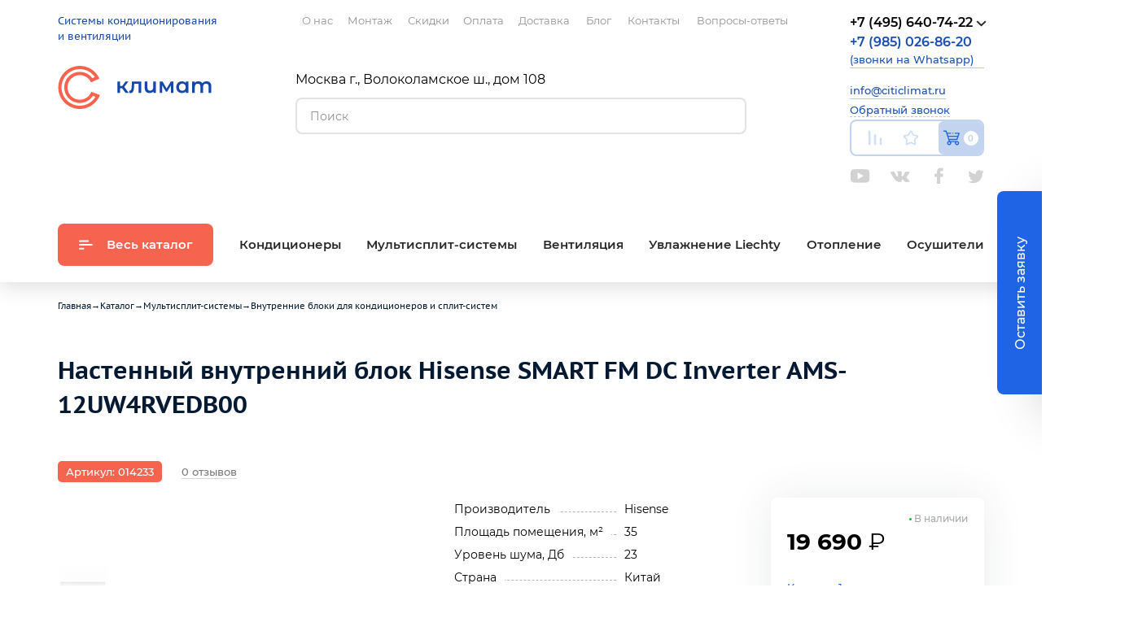

--- FILE ---
content_type: text/html; charset=UTF-8
request_url: https://citiclimat.ru/catalog/indoor-units/nastennyy-vnutrenniy-blok-hisense-smart-fm-dc-inverter-ams-12uw4rvedb00/
body_size: 31078
content:

<!doctype html>
<html class="no-js" lang="ru">

    <head>
        <meta charset="utf-8">
        <meta http-equiv="x-ua-compatible" content="ie=edge">
        <title>Настенный внутренний блок Hisense SMART FM DC Inverter AMS-12UW4RVEDB00 купить по цене 19&nbsp;690 ₽ в Москве | интернет магазин citiclimat.ru</title>
		
		 <meta name="description" content="В интернет-магазине citiclimat.ru вы можете приобрести настенный внутренний блок hisense smart fm dc inverter ams-12uw4rvedb00 всего за 19&nbsp;690 ₽. Площадь помещения 35 м². Доставка по РФ, скидки, акции. Звоните: +7 (495) 640-74-22." />
<link rel="canonical" href="https://citiclimat.ru/catalog/indoor-units/nastennyy-vnutrenniy-blok-hisense-smart-fm-dc-inverter-ams-12uw4rvedb00/" />
<script type="text/javascript" data-skip-moving="true">(function(w, d, n) {var cl = "bx-core";var ht = d.documentElement;var htc = ht ? ht.className : undefined;if (htc === undefined || htc.indexOf(cl) !== -1){return;}var ua = n.userAgent;if (/(iPad;)|(iPhone;)/i.test(ua)){cl += " bx-ios";}else if (/Windows/i.test(ua)){cl += ' bx-win';}else if (/Macintosh/i.test(ua)){cl += " bx-mac";}else if (/Linux/i.test(ua) && !/Android/i.test(ua)){cl += " bx-linux";}else if (/Android/i.test(ua)){cl += " bx-android";}cl += (/(ipad|iphone|android|mobile|touch)/i.test(ua) ? " bx-touch" : " bx-no-touch");cl += w.devicePixelRatio && w.devicePixelRatio >= 2? " bx-retina": " bx-no-retina";var ieVersion = -1;if (/AppleWebKit/.test(ua)){cl += " bx-chrome";}else if (/Opera/.test(ua)){cl += " bx-opera";}else if (/Firefox/.test(ua)){cl += " bx-firefox";}ht.className = htc ? htc + " " + cl : cl;})(window, document, navigator);</script>


<link href="/bitrix/cache/css/s1/common/template_e21286372c3653039436e1b69fefee50/template_e21286372c3653039436e1b69fefee50_v1.css?1765715327136461" type="text/css"  data-template-style="true" rel="stylesheet" />







        <meta name="viewport" content="width=device-width, initial-scale=1">
        <meta content="telephone=no" name="format-detection">
        <meta name="HandheldFriendly" content="true">
        <meta name="google-site-verification" content="2dIeembPaRzS8F2QWsxBdZGnXXt04a5vFEax8Tf0R7o">
        <meta name="yandex-verification" content="7530fac107ded41b">
		<meta name="yandex-verification" content="df24b981661d9da8" />
 		<meta name="yandex-verification" content="da99cd16acd63d92" />
        <link rel="apple-touch-icon" sizes="57x57" href="/apple-icon-57x57.png">
        <link rel="apple-touch-icon" sizes="60x60" href="/apple-icon-60x60.png">
        <link rel="apple-touch-icon" sizes="72x72" href="/apple-icon-72x72.png">
        <link rel="apple-touch-icon" sizes="76x76" href="/apple-icon-76x76.png">
        <link rel="apple-touch-icon" sizes="114x114" href="/apple-icon-114x114.png">
        <link rel="apple-touch-icon" sizes="120x120" href="/apple-icon-120x120.png">
        <link rel="apple-touch-icon" sizes="144x144" href="/apple-icon-144x144.png">
        <link rel="apple-touch-icon" sizes="152x152" href="/apple-icon-152x152.png">
        <link rel="apple-touch-icon" sizes="180x180" href="/apple-icon-180x180.png">
        <link rel="icon" type="image/png" sizes="192x192"  href="/android-icon-192x192.png">
        <link rel="icon" type="image/png" sizes="32x32" href="/favicon-32x32.png">
        <link rel="icon" type="image/png" sizes="96x96" href="/favicon-96x96.png">
        <link rel="icon" type="image/png" sizes="16x16" href="/favicon-16x16.png">
		<link rel="stylesheet" href="https://cdn.jsdelivr.net/npm/@splidejs/splide@4.1.4/dist/css/splide.min.css">
        <link rel="manifest" href="/manifest.json">
        <meta name="msapplication-TileColor" content="#ffffff">
        <meta name="msapplication-TileImage" content="/ms-icon-144x144.png">
        <meta name="theme-color" content="#ffffff">
        
        
        		            <!-- Yandex.Metrika counter -->
                        <noscript><div><img loading="lazy" alt="citiclimat.ru" src="https://mc.yandex.ru/watch/24024214" style="position:absolute; left:-9999px;" alt="citiclimat.ru" /></div></noscript>
            <!-- /Yandex.Metrika counter -->
        
        <style>
            .header__user-menu .socials,
			.mobile-header__user-menu .socials {
                margin-top: 12px;
            }
            .header__phone {
                min-height: 104px;
            }
			.menu__link:hover {
				color: #f6634f;
				background-color: #fff;
			}
			.yandex-review {
				width: 760px;
				height: 800px;
				overflow: hidden;
				position: relative;
				margin: 0 auto;
			}
			.product-preview__name {
				font-size: .775rem;
			}

			.catalog-menu__submenu .catalog-menu__item {
				width: 125px;
			}

			.catalog-menu__submenu .catalog-menu__link span {
				white-space: normal;
				width: 125px;
			}

			.flex_block {
				width: 100%;
				flex-flow: row wrap;
				display: flex;
				display: -webkit-flex;
				-webkit-flex-flow: row wrap;
				display: -ms-flexbox;
				-ms-flex-flow: row wrap;
				-ms-align-content: flex-start;
				-webkit-align-content: flex-start;
				align-content: flex-start;
				list-style: none;
			}

			.doc-item {
				display: block;
				background: #f5f6f8;
				padding: 30px;
				padding-top: 100px;
				text-decoration: none;
				box-sizing: border-box;
				transition: 0.5s all;
				overflow: hidden;
				position: relative;
			}
			
			.three-item {
				box-sizing: border-box;
				width: calc(32% - 20px);
				margin-right: 30px;
				margin-bottom: 30px;
			}
			
			.doc-item::before {
				content: '';
				display: block;
				width: 50px;
				height: 50px;
				background: url(https://www.liechty.ru/wp-content/themes/shablon/img/doc-icon.svg) no-repeat 60% 55%;
				background-size: 60%;
				border: 1px solid #1270C7;
				border-radius: 50%;
				margin-bottom: 10px;
				transition: 0.5s all;
				position: relative;
				z-index: 3;
			}
			
			.doc-item .title-bold {
				color: #1A1A21;
				margin-bottom: 0;
				transition: 0.5s all;
				font-weight: normal;
				position: relative;
				z-index: 3;
			}
			
			.doc-item span {
				display: block;
			}
			
			.doc-item::after {
				content: '';
				display: block;
				width: 100%;
				height: 0;
				position: absolute;
				left: 0;
				bottom: 0;
				right: 0;
				transition: 0.5s all;
				z-index: 1;
				background: #1270C7;
			}

			.doc-item:hover::after {
				height: 100%;
			}

			.doc-item:hover .title-bold {
				color: #fff;
			}
			
			.doc-item:hover::before {
				background-color: #f5f6f8;
			}
			
			.flex_block a:hover {
				color: #1270C7;
			}

			.custom-style-404 {
				display: none;
			}

			@media (max-width: 900px) {
				.three-item {
					width: 100%;
					margin-right: 0;
				}
			}

			@media (max-width: 768px) {
				.yandex-review {
					width:100%;
				}

				.send-order {
    				transform: translate(-35px, -50%);
				}

				.send-order__btn {
					width: 165px;
    				padding: 10px 0;
				}

				.contacts-popup__address {
					display: none;
				}

				.phone__order-call:hover>.phone__popup {
					left: 0;
				}
			}
        </style>
    </head>

    <body class="page">
		 
        		        <div class="page__header-short">
    <div class="header-short container">
        <div class="container__row container__row_align_center">
            <div class="container__cell container__cell_col_3">
                <div class="header-short__site-descr">
                    Системы кондиционирования
<br>и вентиляции
                </div>
            </div>
            <div class="container__cell container__cell_offset_1 container__cell_col_3">
                <div class="header-short__logo">
                    <a href="/" class="logo">
                        <svg class="logo__img" width="189px" height="53px">
                            <use xlink:href="/local/templates/common/svg-symbols.svg#logo"></use>
                        </svg>
                    </a>
                </div>
            </div>
            <div class="container__cell container__cell_col_3">
                <div class="header-short__search">
                    <form class="search" action="/search/" data-ajax-action="/ajax/mini-search.php">
	<div class="search__field">
 <input type="text" class="search__input" name="q" placeholder="Поиск" autocomplete="off"> <button class="search__btn" type="submit" title="Искать"> </button>
	</div>
	<div class="search__result">
	</div>
</form>                </div>
            </div>
            <div class="container__cell container__cell_col_2">
                <div class="header-short__user-menu">
                    <div class="user-menu ">
                        <!--'start_frame_cache_bHcqHw'-->                        <a href="/compare/" class="user-menu__link user-menu__link_type_compare" title="Список сравнения">
                            <svg class="user-menu__icon" width="18px" height="19px">
                                <use xlink:href="/local/templates/common/svg-symbols.svg#compare"></use>
                            </svg>
                        </a>
                        <a href="/favorites/" class="user-menu__link user-menu__link_type_favorites" title="Избранное">
                            <svg class="user-menu__icon" width="20px" height="19px">
                                <use xlink:href="/local/templates/common/svg-symbols.svg#star"></use>
                            </svg>
                        </a>
                        <!--'end_frame_cache_bHcqHw'-->                        
<!--'start_frame_cache_FKauiI'--><a href="/cart/" class="user-menu__link user-menu__link_type_cart" title="Корзина">
	<svg class="user-menu__icon" width="21px" height="19px">
		<use xlink:href="/local/templates/common/svg-symbols.svg#cart"></use>
	</svg>
	<span class="user-menu__total user-menu__total_empty">0</span>
</a>
<!--'end_frame_cache_FKauiI'-->                    </div>
                </div>
            </div>
        </div>
    </div>
</div>
        <div class="page__mobile-header">
    <div class="mobile-header">
        <div class="container">
            <div class="container__row">
                <div class="container__cell container__cell_col_12">
                    <div class="mobile-header__top">
                        <div class="mobile-header__logo">
                            <a href="/" class="logo">
                                <svg class="logo__img" width="189px" height="53px">
                                    <use xlink:href="/local/templates/common/svg-symbols.svg#logo"></use>
                                </svg>
                            </a>
                        </div>
                        <div class="mobile-header__site-descr">
                            Системы кондиционирования
<br>и вентиляции
                        </div>
                    </div>
                </div>
            </div>
        </div>
        <div class="mobile-header__bottom container">
            <div class="container__row">
                <div class="container__cell container__cell_col_12">
                    <div class="mobile-header__phone">
                        <div class="phone phone_theme_mobile">
                            <a href="tel:+74956407422" class="phone__number">
                                <span class="teleright_calltrack_0kIcu">+7 (495) 640-74-22</span>
                            </a>
                            <a href="mailto:info@citiclimat.ru" class="phone__number contacts__email" style="font-weight: 500; font-size: .8125rem; margin-bottom: 0;">info@citiclimat.ru</a>

                             <a href="https://wa.me/79850268620" target="black" class="phone__number" style="font-weight: 500; font-size: .8125rem; margin-bottom: 0;"><span style="font-size: 1rem; font-weight: 600;">+7 (985) 026-86-20</span> (звонки на Whatsapp)</a>

                            <div class="phone__order-call">
                                <a href="#" class="phone__open-popup">Обратный звонок</a>
                                <div class="phone__popup">
                                    <div class="popup phone_theme_mobile">
                                        <form action="/ajax/send.php" class="phone__form form" novalidate>
                                            <input type="hidden" name="subject" value="Обратный звонок">
                                            <div class="form__row">
                                                <div class="form__cell">
                                                    <input type="text" class="field field_theme_default" name="name" placeholder="Имя" required>
                                                </div>
                                            </div>
                                            <div class="form__row">
                                                <div class="form__cell">
                                                    <input type="text" class="field field_theme_default" name="phone" placeholder="Телефон" required>
                                                </div>
                                            </div>
											<div class="form__row">
												<div class="form__cell">
													<div class="g-recaptcha" data-sitekey="6Lc_sA0qAAAAAGhz6_S1Tan0VJNI03YdZ2jTCUJ0" id="g-recaptcha2" style="transform: scale(0.77); transform-origin: 0 0;"></div>
												</div>
											</div>
                                            <div class="form__row form__row_type_last">
                                                <div class="form__cell">
                                                    <button class="btn btn_theme_default btn_fullwidth" type="submit">Отправить</button>
                                                </div>
                                            </div>
                                        </form>
                                    </div>
                                </div>
                            </div>
                        </div>
                    </div>
                    <div class="contacts-popup__address" style="font-family: 'PTSans Caption',Helvetica,Arial,sans-serif;color: #194eb3;font-size: .6875rem;line-height: 1rem;">Москва г., Волоколамское ш., дом 108<br>помещение VIII, комната 4, офис 94</div>
                    <div class="mobile-header__menu">
                        <button class="mobile-header__catalog">
                            <svg class="mobile-header__catalog-icon" width="18px" height="13px">
                                <use xlink:href="/local/templates/common/svg-symbols.svg#menu-catalog"></use>
                            </svg>
                            Каталог
                        </button>
                        <div class="mobile-header__user-menu">
                            <div class="user-menu user-menu_theme_mobile">
                                <!--'start_frame_cache_CZ6ZUy'-->                                <a href="/compare/" class="user-menu__link user-menu__link_type_compare" title="Список сравнения">
                                    <svg class="user-menu__icon" width="18px" height="19px">
                                        <use xlink:href="/local/templates/common/svg-symbols.svg#compare"></use>
                                    </svg>
                                </a>
                                <a href="/favorites/" class="user-menu__link user-menu__link_type_favorites" title="Избранное">
                                    <svg class="user-menu__icon" width="20px" height="19px">
                                        <use xlink:href="/local/templates/common/svg-symbols.svg#star"></use>
                                    </svg>
                                </a>
                                <!--'end_frame_cache_CZ6ZUy'-->                                
<!--'start_frame_cache_T0kNhm'--><a href="/cart/" class="user-menu__link user-menu__link_type_cart" title="Корзина">
	<svg class="user-menu__icon" width="21px" height="19px">
		<use xlink:href="/local/templates/common/svg-symbols.svg#cart"></use>
	</svg>
	<span class="user-menu__total user-menu__total_empty">0</span>
</a>
<!--'end_frame_cache_T0kNhm'-->                            </div>

                            
<div class="socials">

	<a class="socials__icon socials__icon_youtube" href="https://youtube.com/channel/UC-HzgxeHm00dO_CCJ9pw6bQ/"
       title="Youtube" target="_blank" rel="nofollow noopener">Youtube</a>

	<a class="socials__icon socials__icon_vk" href="https://vk.com/citiclimat"
       title="Вконтакте" target="_blank" rel="nofollow noopener">Вконтакте</a>

	<a class="socials__icon socials__icon_fb" href="https://facebook.com/citiclimat.ru/"
       title="Facebook" target="_blank" rel="nofollow noopener">Facebook</a>

	<a class="socials__icon socials__icon_twitter" href="https://twitter.com/Citiclimat/"
       title="Twitter" target="_blank" rel="nofollow noopener">Twitter</a>


</div>

                        </div>
                    </div>
                </div>
            </div>
        </div>
        <button class="mobile-header__btn mobile-header__btn_type_menu" type="button">
            <svg class="mobile-header__icon" width="18px" height="16px">
                <use xlink:href="/local/templates/common/svg-symbols.svg#hamburger"></use>
            </svg>
        </button>
        <button class="mobile-header__btn mobile-header__btn_type_search" type="button">
            <svg class="mobile-header__icon mobile-header__icon_theme_blue" width="16px" height="16px">
                <use xlink:href="/local/templates/common/svg-symbols.svg#search"></use>
            </svg>
        </button>
        <div class="mobile-header__panel mobile-header__panel_type_menu">
            
<div class="top-menu top-menu_theme_mobile" itemscope itemtype="http://www.schema.org/SiteNavigationElement">

			<a href="/about/" class="top-menu__link" itemprop="url">
            <span itemprop="name">О нас</span>
        </a>
	
			<a href="/montazh-i-ustanovka-kondicionerov/" class="top-menu__link" itemprop="url">
            <span itemprop="name">Монтаж</span>
        </a>
	
			<a href="/sales/" class="top-menu__link" itemprop="url">
            <span itemprop="name">Скидки</span>
        </a>
	
			<a href="/payment/" class="top-menu__link" itemprop="url">
            <span itemprop="name">Оплата</span>
        </a>
	
			<a href="/delivery/" class="top-menu__link" itemprop="url">
            <span itemprop="name">Доставка</span>
        </a>
	
			<a href="/blog/" class="top-menu__link" itemprop="url">
            <span itemprop="name">Блог</span>
        </a>
	
			<a href="/contacts/" class="top-menu__link" itemprop="url">
            <span itemprop="name">Контакты</span>
        </a>
	
			<a href="/faq/" class="top-menu__link" itemprop="url">
            <span itemprop="name">Вопросы-ответы</span>
        </a>
	

<div>
	<p>Москва г., Волоколамское ш., дом 108</p>
	<a href="tel:+74956407422" class="phone__number">
		<span class="teleright_calltrack_0kIcu">+7 (495) 640-74-22</span>
	</a>
	<a href="mailto:info@citiclimat.ru" class="contacts__email" style="font-weight: 500; font-size: .8125rem; margin-bottom: 0;">info@citiclimat.ru</a>
</div>

</div>
            <button class="mobile-header__close" type="button">
                <svg class="mobile-header__close-icon" width="15px" height="14px">
                    <use xlink:href="/local/templates/common/svg-symbols.svg#close"></use>
                </svg>
            </button>
        </div>
        <div class="mobile-header__panel mobile-header__panel_type_catalog">
            <div class="mobile-header__title">Каталог</div>
            <div itemscope itemtype="http://schema.org/SiteNavigationElement">

<ul class="catalog-menu-mobile" itemprop="about" itemscope itemtype="http://schema.org/ItemList">


	
			<li class="catalog-menu-mobile__item" itemprop="itemListElement" itemscope itemtype="http://schema.org/ItemList">
			<a href="/catalog/kondicionery/" class="catalog-menu-mobile__link" itemprop="url">
				Кондиционеры				<span class="catalog-menu-mobile__btn">
					<svg class="catalog-menu-mobile__icon" width="13px" height="8px">
						<use xlink:href="/local/templates/common/svg-symbols.svg#angle-bottom"></use>
					</svg>
				</span>
			</a>
			<ul class="catalog-menu-mobile__submenu" itemprop="itemListElement" itemscope itemtype="http://schema.org/ItemList">
	
	

	
	
					<li class="catalog-menu-mobile__item" itemprop="itemListElement" itemscope itemtype="http://schema.org/ItemList">
				<a href="/catalog/nastennye-kondicionery/" class="catalog-menu-mobile__link catalog-menu-mobile__link_type_submenu" itemprop="url">
                    <span itemprop="name">Настенные</span>
                </a>
			</li>
		
	
	

	
	
					<li class="catalog-menu-mobile__item" itemprop="itemListElement" itemscope itemtype="http://schema.org/ItemList">
				<a href="/catalog/kanalnye-konditcionery/" class="catalog-menu-mobile__link catalog-menu-mobile__link_type_submenu" itemprop="url">
                    <span itemprop="name">Канальные</span>
                </a>
			</li>
		
	
	

	
	
					<li class="catalog-menu-mobile__item" itemprop="itemListElement" itemscope itemtype="http://schema.org/ItemList">
				<a href="/catalog/kassetnye-konditcionery/" class="catalog-menu-mobile__link catalog-menu-mobile__link_type_submenu" itemprop="url">
                    <span itemprop="name">Кассетные</span>
                </a>
			</li>
		
	
	

	
	
					<li class="catalog-menu-mobile__item" itemprop="itemListElement" itemscope itemtype="http://schema.org/ItemList">
				<a href="/catalog/konsolnye-konditcionery/" class="catalog-menu-mobile__link catalog-menu-mobile__link_type_submenu" itemprop="url">
                    <span itemprop="name">Консольные</span>
                </a>
			</li>
		
	
	

	
	
					<li class="catalog-menu-mobile__item" itemprop="itemListElement" itemscope itemtype="http://schema.org/ItemList">
				<a href="/catalog/domashniy-konditsioner/" class="catalog-menu-mobile__link catalog-menu-mobile__link_type_submenu" itemprop="url">
                    <span itemprop="name">Домашний кондиционер</span>
                </a>
			</li>
		
	
	

	
	
					<li class="catalog-menu-mobile__item" itemprop="itemListElement" itemscope itemtype="http://schema.org/ItemList">
				<a href="/catalog/kanalnye-konditsionery-dlya-doma/" class="catalog-menu-mobile__link catalog-menu-mobile__link_type_submenu" itemprop="url">
                    <span itemprop="name">Канальные кондиционеры для дома</span>
                </a>
			</li>
		
	
	

	
	
					<li class="catalog-menu-mobile__item" itemprop="itemListElement" itemscope itemtype="http://schema.org/ItemList">
				<a href="/catalog/kanalnyy-konditsioner-dlya-kvartiry/" class="catalog-menu-mobile__link catalog-menu-mobile__link_type_submenu" itemprop="url">
                    <span itemprop="name">Канальный кондиционер для квартиры</span>
                </a>
			</li>
		
	
	

	
	
					<li class="catalog-menu-mobile__item" itemprop="itemListElement" itemscope itemtype="http://schema.org/ItemList">
				<a href="/catalog/kassetnyy-invertornyy-konditsioner/" class="catalog-menu-mobile__link catalog-menu-mobile__link_type_submenu" itemprop="url">
                    <span itemprop="name">Кассетный инверторный кондиционер</span>
                </a>
			</li>
		
	
	

	
	
					<li class="catalog-menu-mobile__item" itemprop="itemListElement" itemscope itemtype="http://schema.org/ItemList">
				<a href="/catalog/kassetnyy-konditsioner-dlya-ofisa/" class="catalog-menu-mobile__link catalog-menu-mobile__link_type_submenu" itemprop="url">
                    <span itemprop="name">Кассетный кондиционер для офиса</span>
                </a>
			</li>
		
	
	

	
	
					<li class="catalog-menu-mobile__item" itemprop="itemListElement" itemscope itemtype="http://schema.org/ItemList">
				<a href="/catalog/kolonnye-konditcionery/" class="catalog-menu-mobile__link catalog-menu-mobile__link_type_submenu" itemprop="url">
                    <span itemprop="name">Колонные</span>
                </a>
			</li>
		
	
	

	
	
					<li class="catalog-menu-mobile__item" itemprop="itemListElement" itemscope itemtype="http://schema.org/ItemList">
				<a href="/catalog/konditsioner-100-kv/" class="catalog-menu-mobile__link catalog-menu-mobile__link_type_submenu" itemprop="url">
                    <span itemprop="name">Кондиционер 100 кв</span>
                </a>
			</li>
		
	
	

	
	
					<li class="catalog-menu-mobile__item" itemprop="itemListElement" itemscope itemtype="http://schema.org/ItemList">
				<a href="/catalog/konditsioner-12-kv/" class="catalog-menu-mobile__link catalog-menu-mobile__link_type_submenu" itemprop="url">
                    <span itemprop="name">Кондиционер 12 кв</span>
                </a>
			</li>
		
	
	

	
	
					<li class="catalog-menu-mobile__item" itemprop="itemListElement" itemscope itemtype="http://schema.org/ItemList">
				<a href="/catalog/konditsioner-15-kv/" class="catalog-menu-mobile__link catalog-menu-mobile__link_type_submenu" itemprop="url">
                    <span itemprop="name">Кондиционер 15 кв</span>
                </a>
			</li>
		
	
	

	
	
					<li class="catalog-menu-mobile__item" itemprop="itemListElement" itemscope itemtype="http://schema.org/ItemList">
				<a href="/catalog/konditsioner-20-kv/" class="catalog-menu-mobile__link catalog-menu-mobile__link_type_submenu" itemprop="url">
                    <span itemprop="name">Кондиционер 20 кв</span>
                </a>
			</li>
		
	
	

	
	
					<li class="catalog-menu-mobile__item" itemprop="itemListElement" itemscope itemtype="http://schema.org/ItemList">
				<a href="/catalog/konditsioner-30-kv/" class="catalog-menu-mobile__link catalog-menu-mobile__link_type_submenu" itemprop="url">
                    <span itemprop="name">Кондиционер 30 кв</span>
                </a>
			</li>
		
	
	

	
	
					<li class="catalog-menu-mobile__item" itemprop="itemListElement" itemscope itemtype="http://schema.org/ItemList">
				<a href="/catalog/konditsioner-35-kv/" class="catalog-menu-mobile__link catalog-menu-mobile__link_type_submenu" itemprop="url">
                    <span itemprop="name">Кондиционер 35 кв</span>
                </a>
			</li>
		
	
	

	
	
					<li class="catalog-menu-mobile__item" itemprop="itemListElement" itemscope itemtype="http://schema.org/ItemList">
				<a href="/catalog/konditsioner-36-kv/" class="catalog-menu-mobile__link catalog-menu-mobile__link_type_submenu" itemprop="url">
                    <span itemprop="name">Кондиционер 36 кв</span>
                </a>
			</li>
		
	
	

	
	
					<li class="catalog-menu-mobile__item" itemprop="itemListElement" itemscope itemtype="http://schema.org/ItemList">
				<a href="/catalog/konditsioner-40-kv/" class="catalog-menu-mobile__link catalog-menu-mobile__link_type_submenu" itemprop="url">
                    <span itemprop="name">Кондиционер 40 кв</span>
                </a>
			</li>
		
	
	

	
	
					<li class="catalog-menu-mobile__item" itemprop="itemListElement" itemscope itemtype="http://schema.org/ItemList">
				<a href="/catalog/konditsioner-50-kv/" class="catalog-menu-mobile__link catalog-menu-mobile__link_type_submenu" itemprop="url">
                    <span itemprop="name">Кондиционер 50 кв</span>
                </a>
			</li>
		
	
	

	
	
					<li class="catalog-menu-mobile__item" itemprop="itemListElement" itemscope itemtype="http://schema.org/ItemList">
				<a href="/catalog/konditsioner-70-kv/" class="catalog-menu-mobile__link catalog-menu-mobile__link_type_submenu" itemprop="url">
                    <span itemprop="name">Кондиционер 70 кв</span>
                </a>
			</li>
		
	
	

	
	
					<li class="catalog-menu-mobile__item" itemprop="itemListElement" itemscope itemtype="http://schema.org/ItemList">
				<a href="/catalog/konditsioner-na-18-kv/" class="catalog-menu-mobile__link catalog-menu-mobile__link_type_submenu" itemprop="url">
                    <span itemprop="name">Кондиционер на 18 кв</span>
                </a>
			</li>
		
	
	

	
	
					<li class="catalog-menu-mobile__item" itemprop="itemListElement" itemscope itemtype="http://schema.org/ItemList">
				<a href="/catalog/konditsioner-na-60-kv/" class="catalog-menu-mobile__link catalog-menu-mobile__link_type_submenu" itemprop="url">
                    <span itemprop="name">Кондиционер на 60 кв</span>
                </a>
			</li>
		
	
	

	
	
					<li class="catalog-menu-mobile__item" itemprop="itemListElement" itemscope itemtype="http://schema.org/ItemList">
				<a href="/catalog/konditsioner-ofisnyy-nastennyy/" class="catalog-menu-mobile__link catalog-menu-mobile__link_type_submenu" itemprop="url">
                    <span itemprop="name">Кондиционер офисный настенный</span>
                </a>
			</li>
		
	
	

	
	
					<li class="catalog-menu-mobile__item" itemprop="itemListElement" itemscope itemtype="http://schema.org/ItemList">
				<a href="/catalog/konditsionery-25-kv/" class="catalog-menu-mobile__link catalog-menu-mobile__link_type_submenu" itemprop="url">
                    <span itemprop="name">Кондиционеры 25 кв</span>
                </a>
			</li>
		
	
	

	
	
					<li class="catalog-menu-mobile__item" itemprop="itemListElement" itemscope itemtype="http://schema.org/ItemList">
				<a href="/catalog/konditsionery-na-80-kv/" class="catalog-menu-mobile__link catalog-menu-mobile__link_type_submenu" itemprop="url">
                    <span itemprop="name">Кондиционеры на 80 кв</span>
                </a>
			</li>
		
	
	

	
	
					<li class="catalog-menu-mobile__item" itemprop="itemListElement" itemscope itemtype="http://schema.org/ItemList">
				<a href="/catalog/malenkiy-nastennyy-konditsioner/" class="catalog-menu-mobile__link catalog-menu-mobile__link_type_submenu" itemprop="url">
                    <span itemprop="name">Маленький настенный кондиционер</span>
                </a>
			</li>
		
	
	

	
	
					<li class="catalog-menu-mobile__item" itemprop="itemListElement" itemscope itemtype="http://schema.org/ItemList">
				<a href="/catalog/nastennye-konditsionery-s-ionizatorom/" class="catalog-menu-mobile__link catalog-menu-mobile__link_type_submenu" itemprop="url">
                    <span itemprop="name">Настенные кондиционеры с ионизатором</span>
                </a>
			</li>
		
	
	

	
	
					<li class="catalog-menu-mobile__item" itemprop="itemListElement" itemscope itemtype="http://schema.org/ItemList">
				<a href="/catalog/promyshlennyy-kassetnyy-konditsioner/" class="catalog-menu-mobile__link catalog-menu-mobile__link_type_submenu" itemprop="url">
                    <span itemprop="name">Промышленный кассетный кондиционер</span>
                </a>
			</li>
		
	
	

	
	
					<li class="catalog-menu-mobile__item" itemprop="itemListElement" itemscope itemtype="http://schema.org/ItemList">
				<a href="/catalog/teplovye-nasosy/" class="catalog-menu-mobile__link catalog-menu-mobile__link_type_submenu" itemprop="url">
                    <span itemprop="name">Тепловые насосы</span>
                </a>
			</li>
		
	
	

	
	
					<li class="catalog-menu-mobile__item" itemprop="itemListElement" itemscope itemtype="http://schema.org/ItemList">
				<a href="/catalog/mobilnye-konditcionery/" class="catalog-menu-mobile__link catalog-menu-mobile__link_type_submenu" itemprop="url">
                    <span itemprop="name">Мобильные</span>
                </a>
			</li>
		
	
	

	
	
					<li class="catalog-menu-mobile__item" itemprop="itemListElement" itemscope itemtype="http://schema.org/ItemList">
				<a href="/catalog/multizonalnye-konditcionery/" class="catalog-menu-mobile__link catalog-menu-mobile__link_type_submenu" itemprop="url">
                    <span itemprop="name">Мультизональные</span>
                </a>
			</li>
		
	
	

	
			<li class="catalog-menu-mobile__item" itemprop="itemListElement" itemscope itemtype="http://schema.org/ItemList">
			<a href="/catalog/fankoily/" class="catalog-menu-mobile__link" itemprop="url">
				Фанкойлы				<span class="catalog-menu-mobile__btn">
					<svg class="catalog-menu-mobile__icon" width="13px" height="8px">
						<use xlink:href="/local/templates/common/svg-symbols.svg#angle-bottom"></use>
					</svg>
				</span>
			</a>
			<ul class="catalog-menu-mobile__submenu" itemprop="itemListElement" itemscope itemtype="http://schema.org/ItemList">
	
	

	
	
					<li class="catalog-menu-mobile__item" itemprop="itemListElement" itemscope itemtype="http://schema.org/ItemList">
				<a href="/catalog/kassetnye-fankoyly/" class="catalog-menu-mobile__link catalog-menu-mobile__link_type_submenu" itemprop="url">
                    <span itemprop="name">Кассетные фанкойлы</span>
                </a>
			</li>
		
	
	

	
	
					<li class="catalog-menu-mobile__item" itemprop="itemListElement" itemscope itemtype="http://schema.org/ItemList">
				<a href="/catalog/nastennye-fankoyly/" class="catalog-menu-mobile__link catalog-menu-mobile__link_type_submenu" itemprop="url">
                    <span itemprop="name">Настенные фанкойлы</span>
                </a>
			</li>
		
	
	

			</ul></li>
	
	
					<li class="catalog-menu-mobile__item" itemprop="itemListElement" itemscope itemtype="http://schema.org/ItemList">
				<a href="/catalog/chillery/" class="catalog-menu-mobile__link catalog-menu-mobile__link_type_submenu" itemprop="url">
                    <span itemprop="name">Чиллеры</span>
                </a>
			</li>
		
	
	

	
	
					<li class="catalog-menu-mobile__item" itemprop="itemListElement" itemscope itemtype="http://schema.org/ItemList">
				<a href="/catalog/kondicionery-dlya-ofisa/" class="catalog-menu-mobile__link catalog-menu-mobile__link_type_submenu" itemprop="url">
                    <span itemprop="name">Для офиса</span>
                </a>
			</li>
		
	
	

	
	
					<li class="catalog-menu-mobile__item" itemprop="itemListElement" itemscope itemtype="http://schema.org/ItemList">
				<a href="/catalog/kondicionery-dlya-kvartiry/" class="catalog-menu-mobile__link catalog-menu-mobile__link_type_submenu" itemprop="url">
                    <span itemprop="name">Для квартиры</span>
                </a>
			</li>
		
	
	

	
	
					<li class="catalog-menu-mobile__item" itemprop="itemListElement" itemscope itemtype="http://schema.org/ItemList">
				<a href="/catalog/kondicionery-dlya-produktovogo-magazina/" class="catalog-menu-mobile__link catalog-menu-mobile__link_type_submenu" itemprop="url">
                    <span itemprop="name">Для продуктового магазина</span>
                </a>
			</li>
		
	
	

	
	
					<li class="catalog-menu-mobile__item" itemprop="itemListElement" itemscope itemtype="http://schema.org/ItemList">
				<a href="/catalog/kondicionery-dlya-kuhni/" class="catalog-menu-mobile__link catalog-menu-mobile__link_type_submenu" itemprop="url">
                    <span itemprop="name">Для кухни</span>
                </a>
			</li>
		
	
	

	
	
					<li class="catalog-menu-mobile__item" itemprop="itemListElement" itemscope itemtype="http://schema.org/ItemList">
				<a href="/catalog/kondicionery-dlya-kafe-i-restoranov/" class="catalog-menu-mobile__link catalog-menu-mobile__link_type_submenu" itemprop="url">
                    <span itemprop="name">Для кафе и ресторанов</span>
                </a>
			</li>
		
	
	

	
	
					<li class="catalog-menu-mobile__item" itemprop="itemListElement" itemscope itemtype="http://schema.org/ItemList">
				<a href="/catalog/kondicionery-dlya-torgovogo-zala/" class="catalog-menu-mobile__link catalog-menu-mobile__link_type_submenu" itemprop="url">
                    <span itemprop="name">Для торгового зала</span>
                </a>
			</li>
		
	
	

	
	
					<li class="catalog-menu-mobile__item" itemprop="itemListElement" itemscope itemtype="http://schema.org/ItemList">
				<a href="/catalog/kondicionery-dlya-fitnes-klubov/" class="catalog-menu-mobile__link catalog-menu-mobile__link_type_submenu" itemprop="url">
                    <span itemprop="name">Кондиционеры для фитнес-клубов и спортзала</span>
                </a>
			</li>
		
	
	

	
	
					<li class="catalog-menu-mobile__item" itemprop="itemListElement" itemscope itemtype="http://schema.org/ItemList">
				<a href="/catalog/kondicionery-dlya-torgovogo-pomesheniya/" class="catalog-menu-mobile__link catalog-menu-mobile__link_type_submenu" itemprop="url">
                    <span itemprop="name">Для торгового павильона и помещения</span>
                </a>
			</li>
		
	
	

	
	
					<li class="catalog-menu-mobile__item" itemprop="itemListElement" itemscope itemtype="http://schema.org/ItemList">
				<a href="/catalog/kondicionery-dlya-cvetochnogo-magazina/" class="catalog-menu-mobile__link catalog-menu-mobile__link_type_submenu" itemprop="url">
                    <span itemprop="name">Для цветочного магазина</span>
                </a>
			</li>
		
	
	

	
	
					<li class="catalog-menu-mobile__item" itemprop="itemListElement" itemscope itemtype="http://schema.org/ItemList">
				<a href="/catalog/kondicionery-dlya-zagorodnogo-doma/" class="catalog-menu-mobile__link catalog-menu-mobile__link_type_submenu" itemprop="url">
                    <span itemprop="name">Для загородного дома</span>
                </a>
			</li>
		
	
	

	
	
					<li class="catalog-menu-mobile__item" itemprop="itemListElement" itemscope itemtype="http://schema.org/ItemList">
				<a href="/catalog/split-sistemy/" class="catalog-menu-mobile__link catalog-menu-mobile__link_type_submenu" itemprop="url">
                    <span itemprop="name">Сплит-системы</span>
                </a>
			</li>
		
	
	

	
	
					<li class="catalog-menu-mobile__item" itemprop="itemListElement" itemscope itemtype="http://schema.org/ItemList">
				<a href="/catalog/konditsionery-dahatsu/" class="catalog-menu-mobile__link catalog-menu-mobile__link_type_submenu" itemprop="url">
                    <span itemprop="name">Кондиционеры Dahatsu</span>
                </a>
			</li>
		
	
	

	
	
					<li class="catalog-menu-mobile__item" itemprop="itemListElement" itemscope itemtype="http://schema.org/ItemList">
				<a href="/brands/green/" class="catalog-menu-mobile__link catalog-menu-mobile__link_type_submenu" itemprop="url">
                    <span itemprop="name">Кондиционеры Green</span>
                </a>
			</li>
		
	
	

	
	
					<li class="catalog-menu-mobile__item" itemprop="itemListElement" itemscope itemtype="http://schema.org/ItemList">
				<a href="/brands/haier/" class="catalog-menu-mobile__link catalog-menu-mobile__link_type_submenu" itemprop="url">
                    <span itemprop="name">Кондиционеры Haier</span>
                </a>
			</li>
		
	
	

	
	
					<li class="catalog-menu-mobile__item" itemprop="itemListElement" itemscope itemtype="http://schema.org/ItemList">
				<a href="/brands/midea/" class="catalog-menu-mobile__link catalog-menu-mobile__link_type_submenu" itemprop="url">
                    <span itemprop="name">Кондиционеры Midea</span>
                </a>
			</li>
		
	
	

	
	
					<li class="catalog-menu-mobile__item" itemprop="itemListElement" itemscope itemtype="http://schema.org/ItemList">
				<a href="/brands/royal-clima/" class="catalog-menu-mobile__link catalog-menu-mobile__link_type_submenu" itemprop="url">
                    <span itemprop="name">Кондиционеры Royal Clima</span>
                </a>
			</li>
		
	
	

	
	
					<li class="catalog-menu-mobile__item" itemprop="itemListElement" itemscope itemtype="http://schema.org/ItemList">
				<a href="/brands/abion/" class="catalog-menu-mobile__link catalog-menu-mobile__link_type_submenu" itemprop="url">
                    <span itemprop="name">Кондиционеры Abion</span>
                </a>
			</li>
		
	
	

	
	
					<li class="catalog-menu-mobile__item" itemprop="itemListElement" itemscope itemtype="http://schema.org/ItemList">
				<a href="/brands/shivaki/" class="catalog-menu-mobile__link catalog-menu-mobile__link_type_submenu" itemprop="url">
                    <span itemprop="name">Кондиционеры Shivaki</span>
                </a>
			</li>
		
	
	

	
	
					<li class="catalog-menu-mobile__item" itemprop="itemListElement" itemscope itemtype="http://schema.org/ItemList">
				<a href="/brands/roda/" class="catalog-menu-mobile__link catalog-menu-mobile__link_type_submenu" itemprop="url">
                    <span itemprop="name">Кондиционеры RODA</span>
                </a>
			</li>
		
	
	

	
	
					<li class="catalog-menu-mobile__item" itemprop="itemListElement" itemscope itemtype="http://schema.org/ItemList">
				<a href="/brands/hisense/" class="catalog-menu-mobile__link catalog-menu-mobile__link_type_submenu" itemprop="url">
                    <span itemprop="name">Кондиционеры Hisense</span>
                </a>
			</li>
		
	
	

	
	
					<li class="catalog-menu-mobile__item" itemprop="itemListElement" itemscope itemtype="http://schema.org/ItemList">
				<a href="/brands/general-climate/" class="catalog-menu-mobile__link catalog-menu-mobile__link_type_submenu" itemprop="url">
                    <span itemprop="name">Кондиционеры General Climate</span>
                </a>
			</li>
		
	
	

	
	
					<li class="catalog-menu-mobile__item" itemprop="itemListElement" itemscope itemtype="http://schema.org/ItemList">
				<a href="/catalog/dlya-allergikov/" class="catalog-menu-mobile__link catalog-menu-mobile__link_type_submenu" itemprop="url">
                    <span itemprop="name">Для аллергиков</span>
                </a>
			</li>
		
	
	

	
	
					<li class="catalog-menu-mobile__item" itemprop="itemListElement" itemscope itemtype="http://schema.org/ItemList">
				<a href="/catalog/s-pritokom-vozduha/" class="catalog-menu-mobile__link catalog-menu-mobile__link_type_submenu" itemprop="url">
                    <span itemprop="name">С притоком воздуха</span>
                </a>
			</li>
		
	
	

	
	
					<li class="catalog-menu-mobile__item" itemprop="itemListElement" itemscope itemtype="http://schema.org/ItemList">
				<a href="/catalog/cvetnye/" class="catalog-menu-mobile__link catalog-menu-mobile__link_type_submenu" itemprop="url">
                    <span itemprop="name">Цветные</span>
                </a>
			</li>
		
	
	

	
	
					<li class="catalog-menu-mobile__item" itemprop="itemListElement" itemscope itemtype="http://schema.org/ItemList">
				<a href="/catalog/snyatye-s-proizvodstva/" class="catalog-menu-mobile__link catalog-menu-mobile__link_type_submenu" itemprop="url">
                    <span itemprop="name">Снятые с производства</span>
                </a>
			</li>
		
	
	

			</ul></li>
	
			<li class="catalog-menu-mobile__item" itemprop="itemListElement" itemscope itemtype="http://schema.org/ItemList">
			<a href="/catalog/multisplit-sistemy/" class="catalog-menu-mobile__link" itemprop="url">
				Мультисплит-системы				<span class="catalog-menu-mobile__btn">
					<svg class="catalog-menu-mobile__icon" width="13px" height="8px">
						<use xlink:href="/local/templates/common/svg-symbols.svg#angle-bottom"></use>
					</svg>
				</span>
			</a>
			<ul class="catalog-menu-mobile__submenu" itemprop="itemListElement" itemscope itemtype="http://schema.org/ItemList">
	
	

	
	
					<li class="catalog-menu-mobile__item" itemprop="itemListElement" itemscope itemtype="http://schema.org/ItemList">
				<a href="/catalog/multisplit-sistemy/so-skidkoy/" class="catalog-menu-mobile__link catalog-menu-mobile__link_type_submenu" itemprop="url">
                    <span itemprop="name">Мультисплит-системы со скидкой</span>
                </a>
			</li>
		
	
	

	
	
					<li class="catalog-menu-mobile__item" itemprop="itemListElement" itemscope itemtype="http://schema.org/ItemList">
				<a href="/catalog/multisplit-sistemy/multisplit-sistemy-aeronik/" class="catalog-menu-mobile__link catalog-menu-mobile__link_type_submenu" itemprop="url">
                    <span itemprop="name">Aeronik</span>
                </a>
			</li>
		
	
	

	
	
					<li class="catalog-menu-mobile__item" itemprop="itemListElement" itemscope itemtype="http://schema.org/ItemList">
				<a href="/catalog/multisplit-sistemy/multisplit-sistemy-funai/" class="catalog-menu-mobile__link catalog-menu-mobile__link_type_submenu" itemprop="url">
                    <span itemprop="name">Funai</span>
                </a>
			</li>
		
	
	

	
	
					<li class="catalog-menu-mobile__item" itemprop="itemListElement" itemscope itemtype="http://schema.org/ItemList">
				<a href="/catalog/multisplit-sistemy/multisplit-sistemy-daikin/" class="catalog-menu-mobile__link catalog-menu-mobile__link_type_submenu" itemprop="url">
                    <span itemprop="name">Daikin</span>
                </a>
			</li>
		
	
	

	
	
					<li class="catalog-menu-mobile__item" itemprop="itemListElement" itemscope itemtype="http://schema.org/ItemList">
				<a href="/catalog/multisplit-sistemy/multisplit-sistemy-hisense/" class="catalog-menu-mobile__link catalog-menu-mobile__link_type_submenu" itemprop="url">
                    <span itemprop="name">Hisense</span>
                </a>
			</li>
		
	
	

	
	
					<li class="catalog-menu-mobile__item" itemprop="itemListElement" itemscope itemtype="http://schema.org/ItemList">
				<a href="/catalog/multisplit-sistemy/multisplit-sistemy-hitachi/" class="catalog-menu-mobile__link catalog-menu-mobile__link_type_submenu" itemprop="url">
                    <span itemprop="name">Hitachi</span>
                </a>
			</li>
		
	
	

	
	
					<li class="catalog-menu-mobile__item" itemprop="itemListElement" itemscope itemtype="http://schema.org/ItemList">
				<a href="/catalog/multisplit-sistemy/multisplit-sistemy-haier/" class="catalog-menu-mobile__link catalog-menu-mobile__link_type_submenu" itemprop="url">
                    <span itemprop="name">Haier</span>
                </a>
			</li>
		
	
	

	
	
					<li class="catalog-menu-mobile__item" itemprop="itemListElement" itemscope itemtype="http://schema.org/ItemList">
				<a href="/catalog/multisplit-sistemy/multisplit-sistemy-lg/" class="catalog-menu-mobile__link catalog-menu-mobile__link_type_submenu" itemprop="url">
                    <span itemprop="name">LG</span>
                </a>
			</li>
		
	
	

	
	
					<li class="catalog-menu-mobile__item" itemprop="itemListElement" itemscope itemtype="http://schema.org/ItemList">
				<a href="/catalog/kanalnye-multi-split-sistemy/" class="catalog-menu-mobile__link catalog-menu-mobile__link_type_submenu" itemprop="url">
                    <span itemprop="name">Канальные мульти-сплит системы</span>
                </a>
			</li>
		
	
	

	
	
					<li class="catalog-menu-mobile__item" itemprop="itemListElement" itemscope itemtype="http://schema.org/ItemList">
				<a href="/catalog/multi-split-sistema-dlya-kvartiry/" class="catalog-menu-mobile__link catalog-menu-mobile__link_type_submenu" itemprop="url">
                    <span itemprop="name">Мульти-сплит система для квартиры</span>
                </a>
			</li>
		
	
	

	
	
					<li class="catalog-menu-mobile__item" itemprop="itemListElement" itemscope itemtype="http://schema.org/ItemList">
				<a href="/catalog/multi-split-sistema-dlya-ofisa/" class="catalog-menu-mobile__link catalog-menu-mobile__link_type_submenu" itemprop="url">
                    <span itemprop="name">Мульти-сплит система для офиса</span>
                </a>
			</li>
		
	
	

	
	
					<li class="catalog-menu-mobile__item" itemprop="itemListElement" itemscope itemtype="http://schema.org/ItemList">
				<a href="/catalog/nastennye-multi-split-sistemy/" class="catalog-menu-mobile__link catalog-menu-mobile__link_type_submenu" itemprop="url">
                    <span itemprop="name">Настенные мульти-сплит системы</span>
                </a>
			</li>
		
	
	

	
	
					<li class="catalog-menu-mobile__item" itemprop="itemListElement" itemscope itemtype="http://schema.org/ItemList">
				<a href="/catalog/multisplit-sistemy/multisplit-sistemy-mitsubishi-electric/" class="catalog-menu-mobile__link catalog-menu-mobile__link_type_submenu" itemprop="url">
                    <span itemprop="name">Mitsubishi Electric</span>
                </a>
			</li>
		
	
	

	
	
					<li class="catalog-menu-mobile__item" itemprop="itemListElement" itemscope itemtype="http://schema.org/ItemList">
				<a href="/catalog/multisplit-sistemy/multisplit-sistemy-mitsubishi-heavy/" class="catalog-menu-mobile__link catalog-menu-mobile__link_type_submenu" itemprop="url">
                    <span itemprop="name">Mitsubishi Heavy</span>
                </a>
			</li>
		
	
	

	
	
					<li class="catalog-menu-mobile__item" itemprop="itemListElement" itemscope itemtype="http://schema.org/ItemList">
				<a href="/catalog/multisplit-sistemy/multisplit-sistemy-neoclima/" class="catalog-menu-mobile__link catalog-menu-mobile__link_type_submenu" itemprop="url">
                    <span itemprop="name">NeoClima</span>
                </a>
			</li>
		
	
	

	
	
					<li class="catalog-menu-mobile__item" itemprop="itemListElement" itemscope itemtype="http://schema.org/ItemList">
				<a href="/catalog/multisplit-sistemy/multisplit-sistemy-panasonic/" class="catalog-menu-mobile__link catalog-menu-mobile__link_type_submenu" itemprop="url">
                    <span itemprop="name">Panasonic</span>
                </a>
			</li>
		
	
	

	
	
					<li class="catalog-menu-mobile__item" itemprop="itemListElement" itemscope itemtype="http://schema.org/ItemList">
				<a href="/catalog/multisplit-sistemy-royal-clima/" class="catalog-menu-mobile__link catalog-menu-mobile__link_type_submenu" itemprop="url">
                    <span itemprop="name">Royal Clima</span>
                </a>
			</li>
		
	
	

	
	
					<li class="catalog-menu-mobile__item" itemprop="itemListElement" itemscope itemtype="http://schema.org/ItemList">
				<a href="/catalog/multisplit-sistemy/multisplit-sistemy-shivaki/" class="catalog-menu-mobile__link catalog-menu-mobile__link_type_submenu" itemprop="url">
                    <span itemprop="name">Shivaki</span>
                </a>
			</li>
		
	
	

	
	
					<li class="catalog-menu-mobile__item" itemprop="itemListElement" itemscope itemtype="http://schema.org/ItemList">
				<a href="/catalog/multisplit-sistemy/multisplit-sistemy-toshiba/" class="catalog-menu-mobile__link catalog-menu-mobile__link_type_submenu" itemprop="url">
                    <span itemprop="name">Toshiba</span>
                </a>
			</li>
		
	
	

	
	
					<li class="catalog-menu-mobile__item" itemprop="itemListElement" itemscope itemtype="http://schema.org/ItemList">
				<a href="/catalog/indoor-units/" class="catalog-menu-mobile__link catalog-menu-mobile__link_type_submenu" itemprop="url">
                    <span itemprop="name">Внутренние блоки для кондиционеров</span>
                </a>
			</li>
		
	
	

			</ul></li>
	
			<li class="catalog-menu-mobile__item" itemprop="itemListElement" itemscope itemtype="http://schema.org/ItemList">
			<a href="/catalog/ventilation/" class="catalog-menu-mobile__link" itemprop="url">
				Вентиляция				<span class="catalog-menu-mobile__btn">
					<svg class="catalog-menu-mobile__icon" width="13px" height="8px">
						<use xlink:href="/local/templates/common/svg-symbols.svg#angle-bottom"></use>
					</svg>
				</span>
			</a>
			<ul class="catalog-menu-mobile__submenu" itemprop="itemListElement" itemscope itemtype="http://schema.org/ItemList">
	
	

	
	
					<li class="catalog-menu-mobile__item" itemprop="itemListElement" itemscope itemtype="http://schema.org/ItemList">
				<a href="/catalog/pritochnye-ustanovki/" class="catalog-menu-mobile__link catalog-menu-mobile__link_type_submenu" itemprop="url">
                    <span itemprop="name">Приточные установки</span>
                </a>
			</li>
		
	
	

	
	
					<li class="catalog-menu-mobile__item" itemprop="itemListElement" itemscope itemtype="http://schema.org/ItemList">
				<a href="/catalog/pritochno-vutyazhnaya-ventilyacia/" class="catalog-menu-mobile__link catalog-menu-mobile__link_type_submenu" itemprop="url">
                    <span itemprop="name">Приточно-вытяжные установки</span>
                </a>
			</li>
		
	
	

	
			<li class="catalog-menu-mobile__item" itemprop="itemListElement" itemscope itemtype="http://schema.org/ItemList">
			<a href="/catalog/ventilatory/" class="catalog-menu-mobile__link" itemprop="url">
				Вентиляторы				<span class="catalog-menu-mobile__btn">
					<svg class="catalog-menu-mobile__icon" width="13px" height="8px">
						<use xlink:href="/local/templates/common/svg-symbols.svg#angle-bottom"></use>
					</svg>
				</span>
			</a>
			<ul class="catalog-menu-mobile__submenu" itemprop="itemListElement" itemscope itemtype="http://schema.org/ItemList">
	
	

	
	
					<li class="catalog-menu-mobile__item" itemprop="itemListElement" itemscope itemtype="http://schema.org/ItemList">
				<a href="/catalog/ventilyatory-dlya-magazinov/" class="catalog-menu-mobile__link catalog-menu-mobile__link_type_submenu" itemprop="url">
                    <span itemprop="name">Вентиляторы для магазинов</span>
                </a>
			</li>
		
	
	

	
	
					<li class="catalog-menu-mobile__item" itemprop="itemListElement" itemscope itemtype="http://schema.org/ItemList">
				<a href="/catalog/kanalnye-ventilyatori/" class="catalog-menu-mobile__link catalog-menu-mobile__link_type_submenu" itemprop="url">
                    <span itemprop="name">Канальные вентиляторы</span>
                </a>
			</li>
		
	
	

	
	
					<li class="catalog-menu-mobile__item" itemprop="itemListElement" itemscope itemtype="http://schema.org/ItemList">
				<a href="/catalog/kryshnye-ventilyatori/" class="catalog-menu-mobile__link catalog-menu-mobile__link_type_submenu" itemprop="url">
                    <span itemprop="name">Крышные вентиляторы</span>
                </a>
			</li>
		
	
	

	
	
					<li class="catalog-menu-mobile__item" itemprop="itemListElement" itemscope itemtype="http://schema.org/ItemList">
				<a href="/catalog/nakladnye-ventilyatory/" class="catalog-menu-mobile__link catalog-menu-mobile__link_type_submenu" itemprop="url">
                    <span itemprop="name">Накладные вентиляторы</span>
                </a>
			</li>
		
	
	

			</ul></li>
	
	
					<li class="catalog-menu-mobile__item" itemprop="itemListElement" itemscope itemtype="http://schema.org/ItemList">
				<a href="/catalog/vozduhovodi/" class="catalog-menu-mobile__link catalog-menu-mobile__link_type_submenu" itemprop="url">
                    <span itemprop="name">Воздуховоды</span>
                </a>
			</li>
		
	
	

	
	
					<li class="catalog-menu-mobile__item" itemprop="itemListElement" itemscope itemtype="http://schema.org/ItemList">
				<a href="/catalog/vytyazhnye-ustanovki/" class="catalog-menu-mobile__link catalog-menu-mobile__link_type_submenu" itemprop="url">
                    <span itemprop="name">Вытяжные установки</span>
                </a>
			</li>
		
	
	

	
	
					<li class="catalog-menu-mobile__item" itemprop="itemListElement" itemscope itemtype="http://schema.org/ItemList">
				<a href="/catalog/kanalnyy-filtr/" class="catalog-menu-mobile__link catalog-menu-mobile__link_type_submenu" itemprop="url">
                    <span itemprop="name">Канальные фильтры</span>
                </a>
			</li>
		
	
	

	
	
					<li class="catalog-menu-mobile__item" itemprop="itemListElement" itemscope itemtype="http://schema.org/ItemList">
				<a href="/catalog/shumoglushiteli/" class="catalog-menu-mobile__link catalog-menu-mobile__link_type_submenu" itemprop="url">
                    <span itemprop="name">Шумоглушители</span>
                </a>
			</li>
		
	
	

			</ul></li>
	
			<li class="catalog-menu-mobile__item" itemprop="itemListElement" itemscope itemtype="http://schema.org/ItemList">
			<a href="/catalog/electro-otoplenie/" class="catalog-menu-mobile__link" itemprop="url">
				Отопление				<span class="catalog-menu-mobile__btn">
					<svg class="catalog-menu-mobile__icon" width="13px" height="8px">
						<use xlink:href="/local/templates/common/svg-symbols.svg#angle-bottom"></use>
					</svg>
				</span>
			</a>
			<ul class="catalog-menu-mobile__submenu" itemprop="itemListElement" itemscope itemtype="http://schema.org/ItemList">
	
	

	
	
					<li class="catalog-menu-mobile__item" itemprop="itemListElement" itemscope itemtype="http://schema.org/ItemList">
				<a href="/catalog/konvektori/" class="catalog-menu-mobile__link catalog-menu-mobile__link_type_submenu" itemprop="url">
                    <span itemprop="name">Конвекторы</span>
                </a>
			</li>
		
	
	

	
	
					<li class="catalog-menu-mobile__item" itemprop="itemListElement" itemscope itemtype="http://schema.org/ItemList">
				<a href="/catalog/teploventiliatori-teplovye-pushki/" class="catalog-menu-mobile__link catalog-menu-mobile__link_type_submenu" itemprop="url">
                    <span itemprop="name">Тепловентиляторы и тепловые пушки</span>
                </a>
			</li>
		
	
	

	
	
					<li class="catalog-menu-mobile__item" itemprop="itemListElement" itemscope itemtype="http://schema.org/ItemList">
				<a href="/catalog/teplovye-zavesi/" class="catalog-menu-mobile__link catalog-menu-mobile__link_type_submenu" itemprop="url">
                    <span itemprop="name">Тепловые завесы</span>
                </a>
			</li>
		
	
	

	
	
					<li class="catalog-menu-mobile__item" itemprop="itemListElement" itemscope itemtype="http://schema.org/ItemList">
				<a href="/catalog/obogrevateli/" class="catalog-menu-mobile__link catalog-menu-mobile__link_type_submenu" itemprop="url">
                    <span itemprop="name">Обогреватели</span>
                </a>
			</li>
		
	
	

			</ul></li>
	
	
					<li class="catalog-menu-mobile__item" itemprop="itemListElement" itemscope itemtype="http://schema.org/ItemList">
				<a href="/catalog/uvlazhnenie/" class="catalog-menu-mobile__link" itemprop="url">
                    <span itemprop="name">Увлажнение Liechty</span>
                </a>
			</li>
		
	
	

	
	
					<li class="catalog-menu-mobile__item" itemprop="itemListElement" itemscope itemtype="http://schema.org/ItemList">
				<a href="/catalog/uvlazhniteli/" class="catalog-menu-mobile__link" itemprop="url">
                    <span itemprop="name">Увлажнители</span>
                </a>
			</li>
		
	
	

	
	
					<li class="catalog-menu-mobile__item" itemprop="itemListElement" itemscope itemtype="http://schema.org/ItemList">
				<a href="/catalog/electrokaminy/" class="catalog-menu-mobile__link" itemprop="url">
                    <span itemprop="name">Камины и печи</span>
                </a>
			</li>
		
	
	

	
			<li class="catalog-menu-mobile__item" itemprop="itemListElement" itemscope itemtype="http://schema.org/ItemList">
			<a href="/catalog/osushiteli-vozduha/" class="catalog-menu-mobile__link" itemprop="url">
				Осушители воздуха				<span class="catalog-menu-mobile__btn">
					<svg class="catalog-menu-mobile__icon" width="13px" height="8px">
						<use xlink:href="/local/templates/common/svg-symbols.svg#angle-bottom"></use>
					</svg>
				</span>
			</a>
			<ul class="catalog-menu-mobile__submenu" itemprop="itemListElement" itemscope itemtype="http://schema.org/ItemList">
	
	

	
	
					<li class="catalog-menu-mobile__item" itemprop="itemListElement" itemscope itemtype="http://schema.org/ItemList">
				<a href="/catalog/perenosnye-osuchiteli-vozduha/" class="catalog-menu-mobile__link catalog-menu-mobile__link_type_submenu" itemprop="url">
                    <span itemprop="name">Переносные</span>
                </a>
			</li>
		
	
	

	
	
					<li class="catalog-menu-mobile__item" itemprop="itemListElement" itemscope itemtype="http://schema.org/ItemList">
				<a href="/catalog/stacionarnye-osuchiteli-vozduha/" class="catalog-menu-mobile__link catalog-menu-mobile__link_type_submenu" itemprop="url">
                    <span itemprop="name">Стационарные</span>
                </a>
			</li>
		
	
	

			</ul></li>
	
			<li class="catalog-menu-mobile__item" itemprop="itemListElement" itemscope itemtype="http://schema.org/ItemList">
			<a href="/catalog/ochistiteli-vozduha/" class="catalog-menu-mobile__link" itemprop="url">
				Очистители воздуха				<span class="catalog-menu-mobile__btn">
					<svg class="catalog-menu-mobile__icon" width="13px" height="8px">
						<use xlink:href="/local/templates/common/svg-symbols.svg#angle-bottom"></use>
					</svg>
				</span>
			</a>
			<ul class="catalog-menu-mobile__submenu" itemprop="itemListElement" itemscope itemtype="http://schema.org/ItemList">
	
	

	
	
					<li class="catalog-menu-mobile__item" itemprop="itemListElement" itemscope itemtype="http://schema.org/ItemList">
				<a href="/brands/royal-clima/" class="catalog-menu-mobile__link catalog-menu-mobile__link_type_submenu" itemprop="url">
                    <span itemprop="name"> Royal Clima</span>
                </a>
			</li>
		
	
	

	
	
					<li class="catalog-menu-mobile__item" itemprop="itemListElement" itemscope itemtype="http://schema.org/ItemList">
				<a href="/brands/abion/" class="catalog-menu-mobile__link catalog-menu-mobile__link_type_submenu" itemprop="url">
                    <span itemprop="name">Abion</span>
                </a>
			</li>
		
	
	

	
	
					<li class="catalog-menu-mobile__item" itemprop="itemListElement" itemscope itemtype="http://schema.org/ItemList">
				<a href="/brands/carrier/" class="catalog-menu-mobile__link catalog-menu-mobile__link_type_submenu" itemprop="url">
                    <span itemprop="name">Carrier</span>
                </a>
			</li>
		
	
	

	
	
					<li class="catalog-menu-mobile__item" itemprop="itemListElement" itemscope itemtype="http://schema.org/ItemList">
				<a href="/brands/condicionery-dahatsu/" class="catalog-menu-mobile__link catalog-menu-mobile__link_type_submenu" itemprop="url">
                    <span itemprop="name">Dahatsu</span>
                </a>
			</li>
		
	
	

	
	
					<li class="catalog-menu-mobile__item" itemprop="itemListElement" itemscope itemtype="http://schema.org/ItemList">
				<a href="/brands/daikin/" class="catalog-menu-mobile__link catalog-menu-mobile__link_type_submenu" itemprop="url">
                    <span itemprop="name">Daikin</span>
                </a>
			</li>
		
	
	

	
	
					<li class="catalog-menu-mobile__item" itemprop="itemListElement" itemscope itemtype="http://schema.org/ItemList">
				<a href="/brands/fujitsu-general/" class="catalog-menu-mobile__link catalog-menu-mobile__link_type_submenu" itemprop="url">
                    <span itemprop="name">Fujitsu general</span>
                </a>
			</li>
		
	
	

	
	
					<li class="catalog-menu-mobile__item" itemprop="itemListElement" itemscope itemtype="http://schema.org/ItemList">
				<a href="/brands/funai/" class="catalog-menu-mobile__link catalog-menu-mobile__link_type_submenu" itemprop="url">
                    <span itemprop="name">Funai</span>
                </a>
			</li>
		
	
	

	
	
					<li class="catalog-menu-mobile__item" itemprop="itemListElement" itemscope itemtype="http://schema.org/ItemList">
				<a href="/brands/green/" class="catalog-menu-mobile__link catalog-menu-mobile__link_type_submenu" itemprop="url">
                    <span itemprop="name">Green</span>
                </a>
			</li>
		
	
	

	
	
					<li class="catalog-menu-mobile__item" itemprop="itemListElement" itemscope itemtype="http://schema.org/ItemList">
				<a href="/brands/haier/" class="catalog-menu-mobile__link catalog-menu-mobile__link_type_submenu" itemprop="url">
                    <span itemprop="name">Haier</span>
                </a>
			</li>
		
	
	

	
	
					<li class="catalog-menu-mobile__item" itemprop="itemListElement" itemscope itemtype="http://schema.org/ItemList">
				<a href="/brands/hisense/" class="catalog-menu-mobile__link catalog-menu-mobile__link_type_submenu" itemprop="url">
                    <span itemprop="name">Hisense</span>
                </a>
			</li>
		
	
	

	
	
					<li class="catalog-menu-mobile__item" itemprop="itemListElement" itemscope itemtype="http://schema.org/ItemList">
				<a href="/brands/hitachi/" class="catalog-menu-mobile__link catalog-menu-mobile__link_type_submenu" itemprop="url">
                    <span itemprop="name">Hitachi</span>
                </a>
			</li>
		
	
	

	
	
					<li class="catalog-menu-mobile__item" itemprop="itemListElement" itemscope itemtype="http://schema.org/ItemList">
				<a href="/brands/mitsubishi-electric/" class="catalog-menu-mobile__link catalog-menu-mobile__link_type_submenu" itemprop="url">
                    <span itemprop="name">Mitsubishi Electric</span>
                </a>
			</li>
		
	
	

	
	
					<li class="catalog-menu-mobile__item" itemprop="itemListElement" itemscope itemtype="http://schema.org/ItemList">
				<a href="/brands/mitsubishi-heavy/" class="catalog-menu-mobile__link catalog-menu-mobile__link_type_submenu" itemprop="url">
                    <span itemprop="name">Mitsubishi Heavy</span>
                </a>
			</li>
		
	
	

	
	
					<li class="catalog-menu-mobile__item" itemprop="itemListElement" itemscope itemtype="http://schema.org/ItemList">
				<a href="/brands/panasonic/" class="catalog-menu-mobile__link catalog-menu-mobile__link_type_submenu" itemprop="url">
                    <span itemprop="name">Panasonic</span>
                </a>
			</li>
		
	
	

	
	
					<li class="catalog-menu-mobile__item" itemprop="itemListElement" itemscope itemtype="http://schema.org/ItemList">
				<a href="/brands/roda/" class="catalog-menu-mobile__link catalog-menu-mobile__link_type_submenu" itemprop="url">
                    <span itemprop="name">RODA</span>
                </a>
			</li>
		
	
	

	
	
					<li class="catalog-menu-mobile__item" itemprop="itemListElement" itemscope itemtype="http://schema.org/ItemList">
				<a href="/brands/shivaki/" class="catalog-menu-mobile__link catalog-menu-mobile__link_type_submenu" itemprop="url">
                    <span itemprop="name">Shivaki</span>
                </a>
			</li>
		
	
	

	
	
					<li class="catalog-menu-mobile__item" itemprop="itemListElement" itemscope itemtype="http://schema.org/ItemList">
				<a href="/brands/toshiba/" class="catalog-menu-mobile__link catalog-menu-mobile__link_type_submenu" itemprop="url">
                    <span itemprop="name">Toshiba</span>
                </a>
			</li>
		
	
	

	
	
					<li class="catalog-menu-mobile__item" itemprop="itemListElement" itemscope itemtype="http://schema.org/ItemList">
				<a href="/catalog/minibox/" class="catalog-menu-mobile__link catalog-menu-mobile__link_type_submenu" itemprop="url">
                    <span itemprop="name">Вентиляционные установки</span>
                </a>
			</li>
		
	
	

			</ul></li>
	
			<li class="catalog-menu-mobile__item" itemprop="itemListElement" itemscope itemtype="http://schema.org/ItemList">
			<a href="/catalog/special/" class="catalog-menu-mobile__link" itemprop="url">
				Скидки				<span class="catalog-menu-mobile__btn">
					<svg class="catalog-menu-mobile__icon" width="13px" height="8px">
						<use xlink:href="/local/templates/common/svg-symbols.svg#angle-bottom"></use>
					</svg>
				</span>
			</a>
			<ul class="catalog-menu-mobile__submenu" itemprop="itemListElement" itemscope itemtype="http://schema.org/ItemList">
	
	

	
	
					<li class="catalog-menu-mobile__item" itemprop="itemListElement" itemscope itemtype="http://schema.org/ItemList">
				<a href="/catalog/" class="catalog-menu-mobile__link catalog-menu-mobile__link_type_submenu" itemprop="url">
                    <span itemprop="name">С бесплатной установкой</span>
                </a>
			</li>
		
	
	

	
	
					<li class="catalog-menu-mobile__item" itemprop="itemListElement" itemscope itemtype="http://schema.org/ItemList">
				<a href="/catalog/" class="catalog-menu-mobile__link catalog-menu-mobile__link_type_submenu" itemprop="url">
                    <span itemprop="name">Распродажа склада</span>
                </a>
			</li>
		
	
	

	
	
					<li class="catalog-menu-mobile__item" itemprop="itemListElement" itemscope itemtype="http://schema.org/ItemList">
				<a href="/catalog/" class="catalog-menu-mobile__link catalog-menu-mobile__link_type_submenu" itemprop="url">
                    <span itemprop="name">Скидка на монтаж</span>
                </a>
			</li>
		
	
	

	</ul></li>

</ul>

</div>

			<div style="padding: 20px 60px 20px 50px;">
				<p>Москва г., Волоколамское ш., дом 108</p>
				<div>
					<a href="tel:+74956407422" class="phone__number">
						<span class="teleright_calltrack_0kIcu">+7 (495) 640-74-22</span>
					</a>
				</div>
				<div>
					<a href="mailto:info@citiclimat.ru" class="contacts__email" style="font-weight: 500; font-size: .8125rem; margin-bottom: 0;">info@citiclimat.ru</a>
				</div>
			</div>

			<button class="mobile-header__close" type="button">
                <svg class="mobile-header__close-icon" width="15px" height="14px">
                    <use xlink:href="/local/templates/common/svg-symbols.svg#close"></use>
                </svg>
            </button>
        </div>
        <div class="mobile-header__panel mobile-header__panel_type_search">
            <form class="search search_theme_mobile" action="/search/" data-ajax-action="/ajax/mini-search.php">
                <div class="search__field">
                    <input type="text" class="search__input" name='q' placeholder="Поиск" autocomplete="off">
                    <button class="search__btn" type="submit" title="Искать">
                        <svg class="search__icon" width="16px" height="16px">
                            <use xlink:href="/local/templates/common/svg-symbols.svg#search"></use>
                        </svg>
                    </button>
                </div>
                <div class="search__result"></div>
            </form>
            <button class="mobile-header__close" type="button">
                <svg class="mobile-header__close-icon" width="15px" height="14px">
                    <use xlink:href="/local/templates/common/svg-symbols.svg#close"></use>
                </svg>
            </button>
        </div>
        <div class="mobile-header__bg"></div>
    </div>
</div>
        <div class="page__header container">
    <div class="container__row container__row_mb_30">
        <div class="container__cell container__cell_col_12">
            <header class="header container container_type_inner">
                <div class="container__row">
                    <div class="container__cell container__cell_col_3">
                        <div class="header__site-descr">
                            Системы кондиционирования
<br>и вентиляции
                        </div>
                        <div class="header__logo">
                            <a href="/" class="logo">
                                <svg class="logo__img" width="189px" height="53px">
                                    <use xlink:href="/local/templates/common/svg-symbols.svg#logo"></use>
                                </svg>
                            </a>
                        </div>
                    </div>
                    <div class="container__cell container__cell_col_6">
                        <div class="header__top-menu">
                            
<ul class="top-menu" itemscope itemtype="http://www.schema.org/SiteNavigationElement">

	        <li class="top-menu__item">
            <a href="/about/" class="top-menu__link" title="О нас" itemprop="url">
                <span itemprop="name">О нас</span>
            </a>

                    </li>
	
	        <li class="top-menu__item">
            <a href="/montazh-i-ustanovka-kondicionerov/" class="top-menu__link" title="Монтаж" itemprop="url">
                <span itemprop="name">Монтаж</span>
            </a>

                    </li>
	
	        <li class="top-menu__item">
            <a href="/sales/" class="top-menu__link" title="Скидки" itemprop="url">
                <span itemprop="name">Скидки</span>
            </a>

                    </li>
	
	        <li class="top-menu__item">
            <a href="/payment/" class="top-menu__link" title="Оплата" itemprop="url">
                <span itemprop="name">Оплата</span>
            </a>

                    </li>
	
	        <li class="top-menu__item">
            <a href="/delivery/" class="top-menu__link" title="Доставка" itemprop="url">
                <span itemprop="name">Доставка</span>
            </a>

                    </li>
	
	        <li class="top-menu__item">
            <a href="/blog/" class="top-menu__link" title="Блог" itemprop="url">
                <span itemprop="name">Блог</span>
            </a>

                    </li>
	
	        <li class="top-menu__item">
            <a href="/contacts/" class="top-menu__link" title="Контакты" itemprop="url">
                <span itemprop="name">Контакты</span>
            </a>

                    </li>
	
	        <li class="top-menu__item">
            <a href="/faq/" class="top-menu__link" title="Вопросы-ответы" itemprop="url">
                <span itemprop="name">Вопросы-ответы</span>
            </a>

                    </li>
	
	        <li class="top-menu__item">
            <a href="" class="top-menu__link" title="" itemprop="url">
                <span itemprop="name"></span>
            </a>

                    </li>
	

</ul>
                        </div>
                        <div class="contacts-popup__address">Москва г., Волоколамское ш., дом 108</div>
                        <div class="header__search">
                            <form class="search" action="/search/" data-ajax-action="/ajax/mini-search.php">
	<div class="search__field">
 <input type="text" class="search__input" name="q" placeholder="Поиск" autocomplete="off"> <button class="search__btn" type="submit" title="Искать"> </button>
	</div>
	<div class="search__result">
	</div>
</form>                        </div>
                    </div>
                    <div class="container__cell container__cell_col_2 container__cell_offset_1">
                        <div class="header__phone">
                            <div class="phone">
                                <div class="phone__contacts">
                                    <a href="tel:+74956407422" class="phone__number">
                                        <span class="teleright_calltrack_0kIcu">+7 (495) 640-74-22</span>
                                        <svg class="phone__icon" width="13px" height="8px">
                                            <use xlink:href="/local/templates/common/svg-symbols.svg#angle-bottom"></use>
                                        </svg>
                                    </a>
                                    <div class="phone__popup">
                                        <div class="popup">
                                            <div class="contacts-popup">
                                                <div class="contacts-popup__phone">
                                                    <a href="tel:+74956407422" class="contacts-popup__number">+7 (495) 640-74-22</a><br>
                                                    <span class="contacts-popup__descr">(c 9:00 — до 21:00)</span>
                                                </div>
                                                <div class="contacts-popup__phone">
                                                    <a href="tel:+79850268620" class="contacts-popup__number">+7 (985) 026-86-20</a><br>
                                                    <span class="contacts-popup__descr">(звонки на Whatsapp)</span>
                                                </div>
                                                <div class="contacts-popup__address">
                                                    Москва г., Волоколамское ш., дом 108
                                                </div>
                                                <a href="mailto:info@citiclimat.ru" class="contacts-popup__email">info@citiclimat.ru</a>
                                            </div>
                                        </div>
                                    </div>
                                </div>
                                <a href="https://wa.me/79850268620" target="black" class="contacts__email" style="font-weight: 500; font-size: .8125rem; margin-bottom: 0;"><span style="font-size: 1rem; font-weight: 600;">+7 (985) 026-86-20</span> (звонки на Whatsapp)</a>
                                <a href="mailto:info@citiclimat.ru" class="contacts__email" style="font-weight: 500; font-size: .8125rem; margin-bottom: 0; margin-top: 17px;">info@citiclimat.ru</a>
                                <div class="phone__order-call">
                                    <a href="#" class="phone__open-popup">Обратный звонок</a>
                                    <div class="phone__popup">
                                        <div class="popup ">
                                            <form action="/ajax/send.php" class="phone__form form" novalidate>
                                                <input type="hidden" name="subject" value="Обратный звонок">
                                                <div class="form__row">
                                                    <div class="form__cell">
                                                        <input type="text" class="field field_theme_default" name="name" placeholder="Имя" required>
                                                    </div>
                                                </div>
                                                <div class="form__row">
                                                    <div class="form__cell">
                                                        <input type="text" class="field field_theme_default" name="phone" placeholder="Телефон" required>
                                                    </div>
                                                </div>
                                                <div class="form__row">
                                                    <div class="form__cell">
                                                        <label class="checkbox ">
                                                            <input type="checkbox" name="agree" value="Y" class="checkbox__field" required>
                                                            <span class="checkbox__check">
                                                                <svg class="checkbox__icon" width="10px" height="8px">
                                                                    <use xlink:href="/local/templates/common/svg-symbols.svg#check"></use>
                                                                </svg>
                                                            </span>
                                                            <span class="checkbox__label">Я согласен с условиями обработки персональных данных</span>
                                                        </label>
                                                    </div>
                                                </div>

                                                <div class="form__row">
                                                    <div class="form__cell">
                                                        <div class="g-recaptcha" data-sitekey="6Lc_sA0qAAAAAGhz6_S1Tan0VJNI03YdZ2jTCUJ0" id="g-recaptcha2" style="transform: scale(0.77); transform-origin: 0 0;"></div>
                                                    </div>
                                                </div>

                                                <div class="form__row form__row_type_last">
                                                    <div class="form__cell">
                                                        <button class="btn btn_theme_default btn_fullwidth" type="submit">Отправить</button>
                                                    </div>
                                                </div>
                                            </form>
                                        </div>
                                    </div>
                                </div>
                            </div>
                        </div>
                        <div class="header__user-menu">
                            <div class="user-menu">
                                <!--'start_frame_cache_wDfUE3'-->                                <a href="/compare/" class="user-menu__link user-menu__link_type_compare" title="Список сравнения">
                                    <svg class="user-menu__icon" width="18px" height="19px">
                                        <use xlink:href="/local/templates/common/svg-symbols.svg#compare"></use>
                                    </svg>
                                </a>
                                <a href="/favorites/" class="user-menu__link user-menu__link_type_favorites" title="Избранное">
                                    <svg class="user-menu__icon" width="20px" height="19px">
                                        <use xlink:href="/local/templates/common/svg-symbols.svg#star"></use>
                                    </svg>
                                </a>
                                <!--'end_frame_cache_wDfUE3'-->                                
<!--'start_frame_cache_pCwjw4'--><a href="/cart/" class="user-menu__link user-menu__link_type_cart" title="Корзина">
	<svg class="user-menu__icon" width="21px" height="19px">
		<use xlink:href="/local/templates/common/svg-symbols.svg#cart"></use>
	</svg>
	<span class="user-menu__total user-menu__total_empty">0</span>
</a>
<!--'end_frame_cache_pCwjw4'-->                            </div>

                            
<div class="socials">

	<a class="socials__icon socials__icon_youtube" href="https://youtube.com/channel/UC-HzgxeHm00dO_CCJ9pw6bQ/"
       title="Youtube" target="_blank" rel="nofollow noopener">Youtube</a>

	<a class="socials__icon socials__icon_vk" href="https://vk.com/citiclimat"
       title="Вконтакте" target="_blank" rel="nofollow noopener">Вконтакте</a>

	<a class="socials__icon socials__icon_fb" href="https://facebook.com/citiclimat.ru/"
       title="Facebook" target="_blank" rel="nofollow noopener">Facebook</a>

	<a class="socials__icon socials__icon_twitter" href="https://twitter.com/Citiclimat/"
       title="Twitter" target="_blank" rel="nofollow noopener">Twitter</a>


</div>

                        </div>
                    </div>
                </div>
            </header>
        </div>
    </div>
    <div class="container__row">
        <nav class="container__cell container__cell_col_12">
            <div itemscope itemtype="http://schema.org/SiteNavigationElement">

<ul class="menu" itemprop="about" itemscope itemtype="http://schema.org/ItemList">


	
	
		
							<li class="menu__item" itemprop="itemListElement" itemscope itemtype="http://schema.org/ItemList">
					<a href="/catalog/" class="menu__link menu__link_theme_catalog" itemprop="url">
						<svg class="menu__catalog-img menu__catalog-img_open" width="18px" height="13px">
							<use xlink:href="/local/templates/common/svg-symbols.svg#menu-catalog"></use>
						</svg>
						<svg class="menu__catalog-img menu__catalog-img_close" width="15px" height="15px">
							<use xlink:href="/local/templates/common/svg-symbols.svg#menu-catalog-close"></use>
						</svg>
                        <span itemprop="name">Весь каталог</span>
					</a>
					<div class="menu__submenu menu__submenu_type_catalog">
						<div class="catalog-menu container">
							<div class="container__row">
								<div class="container__cell container__cell_col_12">
									<div class="catalog-menu__inner">
										<ul class="catalog-menu__menu" itemprop="itemListElement" itemscope itemtype="http://schema.org/ItemList">
			
		
	
	

	
	
					<li class="catalog-menu__item catalog-menu__item_active"
                itemprop="itemListElement" itemscope itemtype="http://schema.org/ItemList">
				<a href="/catalog/kondicionery/" class="catalog-menu__link " itemprop="url">
                    <span itemprop="name">Кондиционеры</span>
                </a>
				<ul class="catalog-menu__submenu" itemprop="itemListElement" itemscope itemtype="http://schema.org/ItemList">

					
	
	

	
	
					<li class="catalog-menu__item
								 catalog-menu__item_type_submenu"
                itemprop="itemListElement" itemscope itemtype="http://schema.org/ItemList">

				<a href="/catalog/nastennye-kondicionery/" class="catalog-menu__link " itemprop="url">
                    <span itemprop="name">Настенные</span>
                </a>
			</li>

			
		
	
	

	
	
					<li class="catalog-menu__item
								 catalog-menu__item_type_submenu"
                itemprop="itemListElement" itemscope itemtype="http://schema.org/ItemList">

				<a href="/catalog/kanalnye-konditcionery/" class="catalog-menu__link " itemprop="url">
                    <span itemprop="name">Канальные</span>
                </a>
			</li>

			
		
	
	

	
	
					<li class="catalog-menu__item
								 catalog-menu__item_type_submenu"
                itemprop="itemListElement" itemscope itemtype="http://schema.org/ItemList">

				<a href="/catalog/kassetnye-konditcionery/" class="catalog-menu__link " itemprop="url">
                    <span itemprop="name">Кассетные</span>
                </a>
			</li>

			
		
	
	

	
	
					<li class="catalog-menu__item
								 catalog-menu__item_type_submenu"
                itemprop="itemListElement" itemscope itemtype="http://schema.org/ItemList">

				<a href="/catalog/konsolnye-konditcionery/" class="catalog-menu__link " itemprop="url">
                    <span itemprop="name">Консольные</span>
                </a>
			</li>

			
		
	
	

	
	
					<li class="catalog-menu__item
								 catalog-menu__item_type_submenu"
                itemprop="itemListElement" itemscope itemtype="http://schema.org/ItemList">

				<a href="/catalog/domashniy-konditsioner/" class="catalog-menu__link " itemprop="url">
                    <span itemprop="name">Домашний кондиционер</span>
                </a>
			</li>

			
		
	
	

	
	
					<li class="catalog-menu__item
								 catalog-menu__item_type_submenu"
                itemprop="itemListElement" itemscope itemtype="http://schema.org/ItemList">

				<a href="/catalog/kanalnye-konditsionery-dlya-doma/" class="catalog-menu__link " itemprop="url">
                    <span itemprop="name">Канальные кондиционеры для дома</span>
                </a>
			</li>

			
		
	
	

	
	
					<li class="catalog-menu__item
								 catalog-menu__item_type_submenu"
                itemprop="itemListElement" itemscope itemtype="http://schema.org/ItemList">

				<a href="/catalog/kanalnyy-konditsioner-dlya-kvartiry/" class="catalog-menu__link " itemprop="url">
                    <span itemprop="name">Канальный кондиционер для квартиры</span>
                </a>
			</li>

			
		
	
	

	
	
					<li class="catalog-menu__item
								 catalog-menu__item_type_submenu"
                itemprop="itemListElement" itemscope itemtype="http://schema.org/ItemList">

				<a href="/catalog/kassetnyy-invertornyy-konditsioner/" class="catalog-menu__link " itemprop="url">
                    <span itemprop="name">Кассетный инверторный кондиционер</span>
                </a>
			</li>

			
		
	
	

	
	
					<li class="catalog-menu__item
								 catalog-menu__item_type_submenu"
                itemprop="itemListElement" itemscope itemtype="http://schema.org/ItemList">

				<a href="/catalog/kassetnyy-konditsioner-dlya-ofisa/" class="catalog-menu__link " itemprop="url">
                    <span itemprop="name">Кассетный кондиционер для офиса</span>
                </a>
			</li>

			
		
	
	

	
	
					<li class="catalog-menu__item
								 catalog-menu__item_type_submenu"
                itemprop="itemListElement" itemscope itemtype="http://schema.org/ItemList">

				<a href="/catalog/kolonnye-konditcionery/" class="catalog-menu__link " itemprop="url">
                    <span itemprop="name">Колонные</span>
                </a>
			</li>

			
		
	
	

	
	
					<li class="catalog-menu__item
								 catalog-menu__item_type_submenu"
                itemprop="itemListElement" itemscope itemtype="http://schema.org/ItemList">

				<a href="/catalog/konditsioner-100-kv/" class="catalog-menu__link " itemprop="url">
                    <span itemprop="name">Кондиционер 100 кв</span>
                </a>
			</li>

			
		
	
	

	
	
					<li class="catalog-menu__item
								 catalog-menu__item_type_submenu"
                itemprop="itemListElement" itemscope itemtype="http://schema.org/ItemList">

				<a href="/catalog/konditsioner-12-kv/" class="catalog-menu__link " itemprop="url">
                    <span itemprop="name">Кондиционер 12 кв</span>
                </a>
			</li>

			
		
	
	

	
	
					<li class="catalog-menu__item
								 catalog-menu__item_type_submenu"
                itemprop="itemListElement" itemscope itemtype="http://schema.org/ItemList">

				<a href="/catalog/konditsioner-15-kv/" class="catalog-menu__link " itemprop="url">
                    <span itemprop="name">Кондиционер 15 кв</span>
                </a>
			</li>

			
		
	
	

	
	
					<li class="catalog-menu__item
								 catalog-menu__item_type_submenu"
                itemprop="itemListElement" itemscope itemtype="http://schema.org/ItemList">

				<a href="/catalog/konditsioner-20-kv/" class="catalog-menu__link " itemprop="url">
                    <span itemprop="name">Кондиционер 20 кв</span>
                </a>
			</li>

			
		
	
	

	
	
					<li class="catalog-menu__item
								 catalog-menu__item_type_submenu"
                itemprop="itemListElement" itemscope itemtype="http://schema.org/ItemList">

				<a href="/catalog/konditsioner-30-kv/" class="catalog-menu__link " itemprop="url">
                    <span itemprop="name">Кондиционер 30 кв</span>
                </a>
			</li>

			
		
	
	

	
	
					<li class="catalog-menu__item
								 catalog-menu__item_type_submenu"
                itemprop="itemListElement" itemscope itemtype="http://schema.org/ItemList">

				<a href="/catalog/konditsioner-35-kv/" class="catalog-menu__link " itemprop="url">
                    <span itemprop="name">Кондиционер 35 кв</span>
                </a>
			</li>

			
		
	
	

	
	
					<li class="catalog-menu__item
								 catalog-menu__item_type_submenu"
                itemprop="itemListElement" itemscope itemtype="http://schema.org/ItemList">

				<a href="/catalog/konditsioner-36-kv/" class="catalog-menu__link " itemprop="url">
                    <span itemprop="name">Кондиционер 36 кв</span>
                </a>
			</li>

			
		
	
	

	
	
					<li class="catalog-menu__item
								 catalog-menu__item_type_submenu"
                itemprop="itemListElement" itemscope itemtype="http://schema.org/ItemList">

				<a href="/catalog/konditsioner-40-kv/" class="catalog-menu__link " itemprop="url">
                    <span itemprop="name">Кондиционер 40 кв</span>
                </a>
			</li>

			
		
	
	

	
	
					<li class="catalog-menu__item
								 catalog-menu__item_type_submenu"
                itemprop="itemListElement" itemscope itemtype="http://schema.org/ItemList">

				<a href="/catalog/konditsioner-50-kv/" class="catalog-menu__link " itemprop="url">
                    <span itemprop="name">Кондиционер 50 кв</span>
                </a>
			</li>

			
		
	
	

	
	
					<li class="catalog-menu__item
								 catalog-menu__item_type_submenu"
                itemprop="itemListElement" itemscope itemtype="http://schema.org/ItemList">

				<a href="/catalog/konditsioner-70-kv/" class="catalog-menu__link " itemprop="url">
                    <span itemprop="name">Кондиционер 70 кв</span>
                </a>
			</li>

			
		
	
	

	
	
					<li class="catalog-menu__item
								 catalog-menu__item_type_submenu"
                itemprop="itemListElement" itemscope itemtype="http://schema.org/ItemList">

				<a href="/catalog/konditsioner-na-18-kv/" class="catalog-menu__link " itemprop="url">
                    <span itemprop="name">Кондиционер на 18 кв</span>
                </a>
			</li>

			
		
	
	

	
	
					<li class="catalog-menu__item
								 catalog-menu__item_type_submenu"
                itemprop="itemListElement" itemscope itemtype="http://schema.org/ItemList">

				<a href="/catalog/konditsioner-na-60-kv/" class="catalog-menu__link " itemprop="url">
                    <span itemprop="name">Кондиционер на 60 кв</span>
                </a>
			</li>

			
		
	
	

	
	
					<li class="catalog-menu__item
								 catalog-menu__item_type_submenu"
                itemprop="itemListElement" itemscope itemtype="http://schema.org/ItemList">

				<a href="/catalog/konditsioner-ofisnyy-nastennyy/" class="catalog-menu__link " itemprop="url">
                    <span itemprop="name">Кондиционер офисный настенный</span>
                </a>
			</li>

			
		
	
	

	
	
					<li class="catalog-menu__item
								 catalog-menu__item_type_submenu"
                itemprop="itemListElement" itemscope itemtype="http://schema.org/ItemList">

				<a href="/catalog/konditsionery-25-kv/" class="catalog-menu__link " itemprop="url">
                    <span itemprop="name">Кондиционеры 25 кв</span>
                </a>
			</li>

			
		
	
	

	
	
					<li class="catalog-menu__item
								 catalog-menu__item_type_submenu"
                itemprop="itemListElement" itemscope itemtype="http://schema.org/ItemList">

				<a href="/catalog/konditsionery-na-80-kv/" class="catalog-menu__link " itemprop="url">
                    <span itemprop="name">Кондиционеры на 80 кв</span>
                </a>
			</li>

			
		
	
	

	
	
					<li class="catalog-menu__item
								 catalog-menu__item_type_submenu"
                itemprop="itemListElement" itemscope itemtype="http://schema.org/ItemList">

				<a href="/catalog/malenkiy-nastennyy-konditsioner/" class="catalog-menu__link " itemprop="url">
                    <span itemprop="name">Маленький настенный кондиционер</span>
                </a>
			</li>

			
		
	
	

	
	
					<li class="catalog-menu__item
								 catalog-menu__item_type_submenu"
                itemprop="itemListElement" itemscope itemtype="http://schema.org/ItemList">

				<a href="/catalog/nastennye-konditsionery-s-ionizatorom/" class="catalog-menu__link " itemprop="url">
                    <span itemprop="name">Настенные кондиционеры с ионизатором</span>
                </a>
			</li>

			
		
	
	

	
	
					<li class="catalog-menu__item
								 catalog-menu__item_type_submenu"
                itemprop="itemListElement" itemscope itemtype="http://schema.org/ItemList">

				<a href="/catalog/promyshlennyy-kassetnyy-konditsioner/" class="catalog-menu__link " itemprop="url">
                    <span itemprop="name">Промышленный кассетный кондиционер</span>
                </a>
			</li>

			
		
	
	

	
	
					<li class="catalog-menu__item
								 catalog-menu__item_type_submenu"
                itemprop="itemListElement" itemscope itemtype="http://schema.org/ItemList">

				<a href="/catalog/teplovye-nasosy/" class="catalog-menu__link " itemprop="url">
                    <span itemprop="name">Тепловые насосы</span>
                </a>
			</li>

			
		
	
	

	
	
					<li class="catalog-menu__item
								 catalog-menu__item_type_submenu"
                itemprop="itemListElement" itemscope itemtype="http://schema.org/ItemList">

				<a href="/catalog/mobilnye-konditcionery/" class="catalog-menu__link " itemprop="url">
                    <span itemprop="name">Мобильные</span>
                </a>
			</li>

			
		
	
	

	
	
					<li class="catalog-menu__item
								 catalog-menu__item_type_submenu"
                itemprop="itemListElement" itemscope itemtype="http://schema.org/ItemList">

				<a href="/catalog/multizonalnye-konditcionery/" class="catalog-menu__link " itemprop="url">
                    <span itemprop="name">Мультизональные</span>
                </a>
			</li>

			
		
	
	

	
	
					<li class="catalog-menu__item
								 catalog-menu__item_type_submenu"
                itemprop="itemListElement" itemscope itemtype="http://schema.org/ItemList">

				<a href="/catalog/fankoily/" class="catalog-menu__link " itemprop="url">
                    <span itemprop="name">Фанкойлы</span>
                </a>
			</li>

			
		
	
	

	
	
					<li class="catalog-menu__item
								 catalog-menu__item_type_submenu"
                itemprop="itemListElement" itemscope itemtype="http://schema.org/ItemList">

				<a href="/catalog/chillery/" class="catalog-menu__link " itemprop="url">
                    <span itemprop="name">Чиллеры</span>
                </a>
			</li>

			
		
	
	

	
	
					<li class="catalog-menu__item
								 catalog-menu__item_type_submenu"
                itemprop="itemListElement" itemscope itemtype="http://schema.org/ItemList">

				<a href="/catalog/kondicionery-dlya-ofisa/" class="catalog-menu__link " itemprop="url">
                    <span itemprop="name">Для офиса</span>
                </a>
			</li>

			
		
	
	

	
	
					<li class="catalog-menu__item
								 catalog-menu__item_type_submenu"
                itemprop="itemListElement" itemscope itemtype="http://schema.org/ItemList">

				<a href="/catalog/kondicionery-dlya-kvartiry/" class="catalog-menu__link " itemprop="url">
                    <span itemprop="name">Для квартиры</span>
                </a>
			</li>

			
		
	
	

	
	
					<li class="catalog-menu__item
								 catalog-menu__item_type_submenu"
                itemprop="itemListElement" itemscope itemtype="http://schema.org/ItemList">

				<a href="/catalog/kondicionery-dlya-produktovogo-magazina/" class="catalog-menu__link " itemprop="url">
                    <span itemprop="name">Для продуктового магазина</span>
                </a>
			</li>

			
		
	
	

	
	
					<li class="catalog-menu__item
								 catalog-menu__item_type_submenu"
                itemprop="itemListElement" itemscope itemtype="http://schema.org/ItemList">

				<a href="/catalog/kondicionery-dlya-kuhni/" class="catalog-menu__link " itemprop="url">
                    <span itemprop="name">Для кухни</span>
                </a>
			</li>

			
		
	
	

	
	
					<li class="catalog-menu__item
								 catalog-menu__item_type_submenu"
                itemprop="itemListElement" itemscope itemtype="http://schema.org/ItemList">

				<a href="/catalog/kondicionery-dlya-kafe-i-restoranov/" class="catalog-menu__link " itemprop="url">
                    <span itemprop="name">Для кафе и ресторанов</span>
                </a>
			</li>

			
		
	
	

	
	
					<li class="catalog-menu__item
								 catalog-menu__item_type_submenu"
                itemprop="itemListElement" itemscope itemtype="http://schema.org/ItemList">

				<a href="/catalog/kondicionery-dlya-torgovogo-zala/" class="catalog-menu__link " itemprop="url">
                    <span itemprop="name">Для торгового зала</span>
                </a>
			</li>

			
		
	
	

	
	
					<li class="catalog-menu__item
								 catalog-menu__item_type_submenu"
                itemprop="itemListElement" itemscope itemtype="http://schema.org/ItemList">

				<a href="/catalog/kondicionery-dlya-fitnes-klubov/" class="catalog-menu__link " itemprop="url">
                    <span itemprop="name">Кондиционеры для фитнес-клубов и спортзала</span>
                </a>
			</li>

			
		
	
	

	
	
					<li class="catalog-menu__item
								 catalog-menu__item_type_submenu"
                itemprop="itemListElement" itemscope itemtype="http://schema.org/ItemList">

				<a href="/catalog/kondicionery-dlya-torgovogo-pomesheniya/" class="catalog-menu__link " itemprop="url">
                    <span itemprop="name">Для торгового павильона и помещения</span>
                </a>
			</li>

			
		
	
	

	
	
					<li class="catalog-menu__item
								 catalog-menu__item_type_submenu"
                itemprop="itemListElement" itemscope itemtype="http://schema.org/ItemList">

				<a href="/catalog/kondicionery-dlya-cvetochnogo-magazina/" class="catalog-menu__link " itemprop="url">
                    <span itemprop="name">Для цветочного магазина</span>
                </a>
			</li>

			
		
	
	

	
	
					<li class="catalog-menu__item
								 catalog-menu__item_type_submenu"
                itemprop="itemListElement" itemscope itemtype="http://schema.org/ItemList">

				<a href="/catalog/kondicionery-dlya-zagorodnogo-doma/" class="catalog-menu__link " itemprop="url">
                    <span itemprop="name">Для загородного дома</span>
                </a>
			</li>

			
		
	
	

	
	
					<li class="catalog-menu__item
								 catalog-menu__item_type_submenu"
                itemprop="itemListElement" itemscope itemtype="http://schema.org/ItemList">

				<a href="/catalog/split-sistemy/" class="catalog-menu__link " itemprop="url">
                    <span itemprop="name">Сплит-системы</span>
                </a>
			</li>

			
		
	
	

	
	
					<li class="catalog-menu__item
								 catalog-menu__item_type_submenu"
                itemprop="itemListElement" itemscope itemtype="http://schema.org/ItemList">

				<a href="/catalog/konditsionery-dahatsu/" class="catalog-menu__link " itemprop="url">
                    <span itemprop="name">Кондиционеры Dahatsu</span>
                </a>
			</li>

			
		
	
	

	
	
					<li class="catalog-menu__item
								 catalog-menu__item_type_submenu"
                itemprop="itemListElement" itemscope itemtype="http://schema.org/ItemList">

				<a href="/brands/green/" class="catalog-menu__link " itemprop="url">
                    <span itemprop="name">Кондиционеры Green</span>
                </a>
			</li>

			
		
	
	

	
	
					<li class="catalog-menu__item
								 catalog-menu__item_type_submenu"
                itemprop="itemListElement" itemscope itemtype="http://schema.org/ItemList">

				<a href="/brands/haier/" class="catalog-menu__link " itemprop="url">
                    <span itemprop="name">Кондиционеры Haier</span>
                </a>
			</li>

			
		
	
	

	
	
					<li class="catalog-menu__item
								 catalog-menu__item_type_submenu"
                itemprop="itemListElement" itemscope itemtype="http://schema.org/ItemList">

				<a href="/brands/midea/" class="catalog-menu__link " itemprop="url">
                    <span itemprop="name">Кондиционеры Midea</span>
                </a>
			</li>

			
		
	
	

	
	
					<li class="catalog-menu__item
								 catalog-menu__item_type_submenu"
                itemprop="itemListElement" itemscope itemtype="http://schema.org/ItemList">

				<a href="/brands/royal-clima/" class="catalog-menu__link " itemprop="url">
                    <span itemprop="name">Кондиционеры Royal Clima</span>
                </a>
			</li>

			
		
	
	

	
	
					<li class="catalog-menu__item
								 catalog-menu__item_type_submenu"
                itemprop="itemListElement" itemscope itemtype="http://schema.org/ItemList">

				<a href="/brands/abion/" class="catalog-menu__link " itemprop="url">
                    <span itemprop="name">Кондиционеры Abion</span>
                </a>
			</li>

			
		
	
	

	
	
					<li class="catalog-menu__item
								 catalog-menu__item_type_submenu"
                itemprop="itemListElement" itemscope itemtype="http://schema.org/ItemList">

				<a href="/brands/shivaki/" class="catalog-menu__link " itemprop="url">
                    <span itemprop="name">Кондиционеры Shivaki</span>
                </a>
			</li>

			
		
	
	

	
	
					<li class="catalog-menu__item
								 catalog-menu__item_type_submenu"
                itemprop="itemListElement" itemscope itemtype="http://schema.org/ItemList">

				<a href="/brands/roda/" class="catalog-menu__link " itemprop="url">
                    <span itemprop="name">Кондиционеры RODA</span>
                </a>
			</li>

			
		
	
	

	
	
					<li class="catalog-menu__item
								 catalog-menu__item_type_submenu"
                itemprop="itemListElement" itemscope itemtype="http://schema.org/ItemList">

				<a href="/brands/hisense/" class="catalog-menu__link " itemprop="url">
                    <span itemprop="name">Кондиционеры Hisense</span>
                </a>
			</li>

			
		
	
	

	
	
					<li class="catalog-menu__item
								 catalog-menu__item_type_submenu"
                itemprop="itemListElement" itemscope itemtype="http://schema.org/ItemList">

				<a href="/brands/general-climate/" class="catalog-menu__link " itemprop="url">
                    <span itemprop="name">Кондиционеры General Climate</span>
                </a>
			</li>

			
		
	
	

	
	
					<li class="catalog-menu__item
								 catalog-menu__item_type_submenu"
                itemprop="itemListElement" itemscope itemtype="http://schema.org/ItemList">

				<a href="/catalog/dlya-allergikov/" class="catalog-menu__link " itemprop="url">
                    <span itemprop="name">Для аллергиков</span>
                </a>
			</li>

			
		
	
	

	
	
					<li class="catalog-menu__item
								 catalog-menu__item_type_submenu"
                itemprop="itemListElement" itemscope itemtype="http://schema.org/ItemList">

				<a href="/catalog/s-pritokom-vozduha/" class="catalog-menu__link " itemprop="url">
                    <span itemprop="name">С притоком воздуха</span>
                </a>
			</li>

			
		
	
	

	
	
					<li class="catalog-menu__item
								 catalog-menu__item_type_submenu"
                itemprop="itemListElement" itemscope itemtype="http://schema.org/ItemList">

				<a href="/catalog/cvetnye/" class="catalog-menu__link " itemprop="url">
                    <span itemprop="name">Цветные</span>
                </a>
			</li>

			
		
	
	

	
	
					<li class="catalog-menu__item
								 catalog-menu__item_type_submenu"
                itemprop="itemListElement" itemscope itemtype="http://schema.org/ItemList">

				<a href="/catalog/snyatye-s-proizvodstva/" class="catalog-menu__link " itemprop="url">
                    <span itemprop="name">Снятые с производства</span>
                </a>
			</li>

			
		
	
	

			</ul></li>	
	
					<li class="catalog-menu__item"
                itemprop="itemListElement" itemscope itemtype="http://schema.org/ItemList">
				<a href="/catalog/multisplit-sistemy/" class="catalog-menu__link " itemprop="url">
                    <span itemprop="name">Мультисплит-системы</span>
                </a>
				<ul class="catalog-menu__submenu" itemprop="itemListElement" itemscope itemtype="http://schema.org/ItemList">

					
	
	

	
	
					<li class="catalog-menu__item
								 catalog-menu__item_type_submenu"
                itemprop="itemListElement" itemscope itemtype="http://schema.org/ItemList">

				<a href="/catalog/multisplit-sistemy/so-skidkoy/" class="catalog-menu__link catalog-menu__link_theme_accent" itemprop="url">
                    <span itemprop="name">Мультисплит-системы со скидкой</span>
                </a>
			</li>

			
		
	
	

	
	
					<li class="catalog-menu__item
								 catalog-menu__item_type_submenu"
                itemprop="itemListElement" itemscope itemtype="http://schema.org/ItemList">

				<a href="/catalog/multisplit-sistemy/multisplit-sistemy-aeronik/" class="catalog-menu__link " itemprop="url">
                    <span itemprop="name">Aeronik</span>
                </a>
			</li>

			
		
	
	

	
	
					<li class="catalog-menu__item
								 catalog-menu__item_type_submenu"
                itemprop="itemListElement" itemscope itemtype="http://schema.org/ItemList">

				<a href="/catalog/multisplit-sistemy/multisplit-sistemy-funai/" class="catalog-menu__link " itemprop="url">
                    <span itemprop="name">Funai</span>
                </a>
			</li>

			
		
	
	

	
	
					<li class="catalog-menu__item
								 catalog-menu__item_type_submenu"
                itemprop="itemListElement" itemscope itemtype="http://schema.org/ItemList">

				<a href="/catalog/multisplit-sistemy/multisplit-sistemy-daikin/" class="catalog-menu__link " itemprop="url">
                    <span itemprop="name">Daikin</span>
                </a>
			</li>

			
		
	
	

	
	
					<li class="catalog-menu__item
								 catalog-menu__item_type_submenu"
                itemprop="itemListElement" itemscope itemtype="http://schema.org/ItemList">

				<a href="/catalog/multisplit-sistemy/multisplit-sistemy-hisense/" class="catalog-menu__link " itemprop="url">
                    <span itemprop="name">Hisense</span>
                </a>
			</li>

			
		
	
	

	
	
					<li class="catalog-menu__item
								 catalog-menu__item_type_submenu"
                itemprop="itemListElement" itemscope itemtype="http://schema.org/ItemList">

				<a href="/catalog/multisplit-sistemy/multisplit-sistemy-hitachi/" class="catalog-menu__link " itemprop="url">
                    <span itemprop="name">Hitachi</span>
                </a>
			</li>

			
		
	
	

	
	
					<li class="catalog-menu__item
								 catalog-menu__item_type_submenu"
                itemprop="itemListElement" itemscope itemtype="http://schema.org/ItemList">

				<a href="/catalog/multisplit-sistemy/multisplit-sistemy-haier/" class="catalog-menu__link " itemprop="url">
                    <span itemprop="name">Haier</span>
                </a>
			</li>

			
		
	
	

	
	
					<li class="catalog-menu__item
								 catalog-menu__item_type_submenu"
                itemprop="itemListElement" itemscope itemtype="http://schema.org/ItemList">

				<a href="/catalog/multisplit-sistemy/multisplit-sistemy-lg/" class="catalog-menu__link " itemprop="url">
                    <span itemprop="name">LG</span>
                </a>
			</li>

			
		
	
	

	
	
					<li class="catalog-menu__item
								 catalog-menu__item_type_submenu"
                itemprop="itemListElement" itemscope itemtype="http://schema.org/ItemList">

				<a href="/catalog/kanalnye-multi-split-sistemy/" class="catalog-menu__link " itemprop="url">
                    <span itemprop="name">Канальные мульти-сплит системы</span>
                </a>
			</li>

			
		
	
	

	
	
					<li class="catalog-menu__item
								 catalog-menu__item_type_submenu"
                itemprop="itemListElement" itemscope itemtype="http://schema.org/ItemList">

				<a href="/catalog/multi-split-sistema-dlya-kvartiry/" class="catalog-menu__link " itemprop="url">
                    <span itemprop="name">Мульти-сплит система для квартиры</span>
                </a>
			</li>

			
		
	
	

	
	
					<li class="catalog-menu__item
								 catalog-menu__item_type_submenu"
                itemprop="itemListElement" itemscope itemtype="http://schema.org/ItemList">

				<a href="/catalog/multi-split-sistema-dlya-ofisa/" class="catalog-menu__link " itemprop="url">
                    <span itemprop="name">Мульти-сплит система для офиса</span>
                </a>
			</li>

			
		
	
	

	
	
					<li class="catalog-menu__item
								 catalog-menu__item_type_submenu"
                itemprop="itemListElement" itemscope itemtype="http://schema.org/ItemList">

				<a href="/catalog/nastennye-multi-split-sistemy/" class="catalog-menu__link " itemprop="url">
                    <span itemprop="name">Настенные мульти-сплит системы</span>
                </a>
			</li>

			
		
	
	

	
	
					<li class="catalog-menu__item
								 catalog-menu__item_type_submenu"
                itemprop="itemListElement" itemscope itemtype="http://schema.org/ItemList">

				<a href="/catalog/multisplit-sistemy/multisplit-sistemy-mitsubishi-electric/" class="catalog-menu__link " itemprop="url">
                    <span itemprop="name">Mitsubishi Electric</span>
                </a>
			</li>

			
		
	
	

	
	
					<li class="catalog-menu__item
								 catalog-menu__item_type_submenu"
                itemprop="itemListElement" itemscope itemtype="http://schema.org/ItemList">

				<a href="/catalog/multisplit-sistemy/multisplit-sistemy-mitsubishi-heavy/" class="catalog-menu__link " itemprop="url">
                    <span itemprop="name">Mitsubishi Heavy</span>
                </a>
			</li>

			
		
	
	

	
	
					<li class="catalog-menu__item
								 catalog-menu__item_type_submenu"
                itemprop="itemListElement" itemscope itemtype="http://schema.org/ItemList">

				<a href="/catalog/multisplit-sistemy/multisplit-sistemy-neoclima/" class="catalog-menu__link " itemprop="url">
                    <span itemprop="name">NeoClima</span>
                </a>
			</li>

			
		
	
	

	
	
					<li class="catalog-menu__item
								 catalog-menu__item_type_submenu"
                itemprop="itemListElement" itemscope itemtype="http://schema.org/ItemList">

				<a href="/catalog/multisplit-sistemy/multisplit-sistemy-panasonic/" class="catalog-menu__link " itemprop="url">
                    <span itemprop="name">Panasonic</span>
                </a>
			</li>

			
		
	
	

	
	
					<li class="catalog-menu__item
								 catalog-menu__item_type_submenu"
                itemprop="itemListElement" itemscope itemtype="http://schema.org/ItemList">

				<a href="/catalog/multisplit-sistemy-royal-clima/" class="catalog-menu__link " itemprop="url">
                    <span itemprop="name">Royal Clima</span>
                </a>
			</li>

			
		
	
	

	
	
					<li class="catalog-menu__item
								 catalog-menu__item_type_submenu"
                itemprop="itemListElement" itemscope itemtype="http://schema.org/ItemList">

				<a href="/catalog/multisplit-sistemy/multisplit-sistemy-shivaki/" class="catalog-menu__link " itemprop="url">
                    <span itemprop="name">Shivaki</span>
                </a>
			</li>

			
		
	
	

	
	
					<li class="catalog-menu__item
								 catalog-menu__item_type_submenu"
                itemprop="itemListElement" itemscope itemtype="http://schema.org/ItemList">

				<a href="/catalog/multisplit-sistemy/multisplit-sistemy-toshiba/" class="catalog-menu__link " itemprop="url">
                    <span itemprop="name">Toshiba</span>
                </a>
			</li>

			
		
	
	

	
	
					<li class="catalog-menu__item
								 catalog-menu__item_type_submenu"
                itemprop="itemListElement" itemscope itemtype="http://schema.org/ItemList">

				<a href="/catalog/indoor-units/" class="catalog-menu__link " itemprop="url">
                    <span itemprop="name">Внутренние блоки для кондиционеров</span>
                </a>
			</li>

			
		
	
	

			</ul></li>	
	
					<li class="catalog-menu__item"
                itemprop="itemListElement" itemscope itemtype="http://schema.org/ItemList">
				<a href="/catalog/ventilation/" class="catalog-menu__link " itemprop="url">
                    <span itemprop="name">Вентиляция</span>
                </a>
				<ul class="catalog-menu__submenu" itemprop="itemListElement" itemscope itemtype="http://schema.org/ItemList">

					
	
	

	
	
					<li class="catalog-menu__item
								 catalog-menu__item_type_submenu"
                itemprop="itemListElement" itemscope itemtype="http://schema.org/ItemList">

				<a href="/catalog/pritochnye-ustanovki/" class="catalog-menu__link " itemprop="url">
                    <span itemprop="name">Приточные установки</span>
                </a>
			</li>

			
		
	
	

	
	
					<li class="catalog-menu__item
								 catalog-menu__item_type_submenu"
                itemprop="itemListElement" itemscope itemtype="http://schema.org/ItemList">

				<a href="/catalog/pritochno-vutyazhnaya-ventilyacia/" class="catalog-menu__link " itemprop="url">
                    <span itemprop="name">Приточно-вытяжные установки</span>
                </a>
			</li>

			
		
	
	

	
	
					<li class="catalog-menu__item
								 catalog-menu__item_type_submenu"
                itemprop="itemListElement" itemscope itemtype="http://schema.org/ItemList">

				<a href="/catalog/ventilatory/" class="catalog-menu__link " itemprop="url">
                    <span itemprop="name">Вентиляторы</span>
                </a>
			</li>

			
		
	
	

	
	
					<li class="catalog-menu__item
								 catalog-menu__item_type_submenu"
                itemprop="itemListElement" itemscope itemtype="http://schema.org/ItemList">

				<a href="/catalog/vozduhovodi/" class="catalog-menu__link " itemprop="url">
                    <span itemprop="name">Воздуховоды</span>
                </a>
			</li>

			
		
	
	

	
	
					<li class="catalog-menu__item
								 catalog-menu__item_type_submenu"
                itemprop="itemListElement" itemscope itemtype="http://schema.org/ItemList">

				<a href="/catalog/vytyazhnye-ustanovki/" class="catalog-menu__link " itemprop="url">
                    <span itemprop="name">Вытяжные установки</span>
                </a>
			</li>

			
		
	
	

	
	
					<li class="catalog-menu__item
								 catalog-menu__item_type_submenu"
                itemprop="itemListElement" itemscope itemtype="http://schema.org/ItemList">

				<a href="/catalog/kanalnyy-filtr/" class="catalog-menu__link " itemprop="url">
                    <span itemprop="name">Канальные фильтры</span>
                </a>
			</li>

			
		
	
	

	
	
					<li class="catalog-menu__item
								 catalog-menu__item_type_submenu"
                itemprop="itemListElement" itemscope itemtype="http://schema.org/ItemList">

				<a href="/catalog/shumoglushiteli/" class="catalog-menu__link " itemprop="url">
                    <span itemprop="name">Шумоглушители</span>
                </a>
			</li>

			
		
	
	

			</ul></li>	
	
					<li class="catalog-menu__item"
                itemprop="itemListElement" itemscope itemtype="http://schema.org/ItemList">
				<a href="/catalog/electro-otoplenie/" class="catalog-menu__link " itemprop="url">
                    <span itemprop="name">Отопление</span>
                </a>
				<ul class="catalog-menu__submenu" itemprop="itemListElement" itemscope itemtype="http://schema.org/ItemList">

					
	
	

	
	
					<li class="catalog-menu__item
								 catalog-menu__item_type_submenu"
                itemprop="itemListElement" itemscope itemtype="http://schema.org/ItemList">

				<a href="/catalog/konvektori/" class="catalog-menu__link " itemprop="url">
                    <span itemprop="name">Конвекторы</span>
                </a>
			</li>

			
		
	
	

	
	
					<li class="catalog-menu__item
								 catalog-menu__item_type_submenu"
                itemprop="itemListElement" itemscope itemtype="http://schema.org/ItemList">

				<a href="/catalog/teploventiliatori-teplovye-pushki/" class="catalog-menu__link " itemprop="url">
                    <span itemprop="name">Тепловентиляторы и тепловые пушки</span>
                </a>
			</li>

			
		
	
	

	
	
					<li class="catalog-menu__item
								 catalog-menu__item_type_submenu"
                itemprop="itemListElement" itemscope itemtype="http://schema.org/ItemList">

				<a href="/catalog/teplovye-zavesi/" class="catalog-menu__link " itemprop="url">
                    <span itemprop="name">Тепловые завесы</span>
                </a>
			</li>

			
		
	
	

	
	
					<li class="catalog-menu__item
								 catalog-menu__item_type_submenu"
                itemprop="itemListElement" itemscope itemtype="http://schema.org/ItemList">

				<a href="/catalog/obogrevateli/" class="catalog-menu__link " itemprop="url">
                    <span itemprop="name">Обогреватели</span>
                </a>
			</li>

			
		
	
	

			</ul></li>	
	
					<li class="catalog-menu__item
								"
                itemprop="itemListElement" itemscope itemtype="http://schema.org/ItemList">

				<a href="/catalog/uvlazhnenie/" class="catalog-menu__link " itemprop="url">
                    <span itemprop="name">Увлажнение Liechty</span>
                </a>
			</li>

			
		
	
	

	
	
					<li class="catalog-menu__item
								"
                itemprop="itemListElement" itemscope itemtype="http://schema.org/ItemList">

				<a href="/catalog/uvlazhniteli/" class="catalog-menu__link " itemprop="url">
                    <span itemprop="name">Увлажнители</span>
                </a>
			</li>

			
		
	
	

	
	
					<li class="catalog-menu__item
								"
                itemprop="itemListElement" itemscope itemtype="http://schema.org/ItemList">

				<a href="/catalog/electrokaminy/" class="catalog-menu__link " itemprop="url">
                    <span itemprop="name">Камины и печи</span>
                </a>
			</li>

			
		
	
	

	
	
					<li class="catalog-menu__item"
                itemprop="itemListElement" itemscope itemtype="http://schema.org/ItemList">
				<a href="/catalog/osushiteli-vozduha/" class="catalog-menu__link " itemprop="url">
                    <span itemprop="name">Осушители воздуха</span>
                </a>
				<ul class="catalog-menu__submenu" itemprop="itemListElement" itemscope itemtype="http://schema.org/ItemList">

					
	
	

	
	
					<li class="catalog-menu__item
								 catalog-menu__item_type_submenu"
                itemprop="itemListElement" itemscope itemtype="http://schema.org/ItemList">

				<a href="/catalog/perenosnye-osuchiteli-vozduha/" class="catalog-menu__link " itemprop="url">
                    <span itemprop="name">Переносные</span>
                </a>
			</li>

			
		
	
	

	
	
					<li class="catalog-menu__item
								 catalog-menu__item_type_submenu"
                itemprop="itemListElement" itemscope itemtype="http://schema.org/ItemList">

				<a href="/catalog/stacionarnye-osuchiteli-vozduha/" class="catalog-menu__link " itemprop="url">
                    <span itemprop="name">Стационарные</span>
                </a>
			</li>

			
		
	
	

			</ul></li>	
	
					<li class="catalog-menu__item"
                itemprop="itemListElement" itemscope itemtype="http://schema.org/ItemList">
				<a href="/catalog/ochistiteli-vozduha/" class="catalog-menu__link " itemprop="url">
                    <span itemprop="name">Очистители воздуха</span>
                </a>
				<ul class="catalog-menu__submenu" itemprop="itemListElement" itemscope itemtype="http://schema.org/ItemList">

					
	
	

	
	
					<li class="catalog-menu__item
								 catalog-menu__item_type_submenu"
                itemprop="itemListElement" itemscope itemtype="http://schema.org/ItemList">

				<a href="/brands/royal-clima/" class="catalog-menu__link " itemprop="url">
                    <span itemprop="name"> Royal Clima</span>
                </a>
			</li>

			
		
	
	

	
	
					<li class="catalog-menu__item
								 catalog-menu__item_type_submenu"
                itemprop="itemListElement" itemscope itemtype="http://schema.org/ItemList">

				<a href="/brands/abion/" class="catalog-menu__link " itemprop="url">
                    <span itemprop="name">Abion</span>
                </a>
			</li>

			
		
	
	

	
	
					<li class="catalog-menu__item
								 catalog-menu__item_type_submenu"
                itemprop="itemListElement" itemscope itemtype="http://schema.org/ItemList">

				<a href="/brands/carrier/" class="catalog-menu__link " itemprop="url">
                    <span itemprop="name">Carrier</span>
                </a>
			</li>

			
		
	
	

	
	
					<li class="catalog-menu__item
								 catalog-menu__item_type_submenu"
                itemprop="itemListElement" itemscope itemtype="http://schema.org/ItemList">

				<a href="/brands/condicionery-dahatsu/" class="catalog-menu__link " itemprop="url">
                    <span itemprop="name">Dahatsu</span>
                </a>
			</li>

			
		
	
	

	
	
					<li class="catalog-menu__item
								 catalog-menu__item_type_submenu"
                itemprop="itemListElement" itemscope itemtype="http://schema.org/ItemList">

				<a href="/brands/daikin/" class="catalog-menu__link " itemprop="url">
                    <span itemprop="name">Daikin</span>
                </a>
			</li>

			
		
	
	

	
	
					<li class="catalog-menu__item
								 catalog-menu__item_type_submenu"
                itemprop="itemListElement" itemscope itemtype="http://schema.org/ItemList">

				<a href="/brands/fujitsu-general/" class="catalog-menu__link " itemprop="url">
                    <span itemprop="name">Fujitsu general</span>
                </a>
			</li>

			
		
	
	

	
	
					<li class="catalog-menu__item
								 catalog-menu__item_type_submenu"
                itemprop="itemListElement" itemscope itemtype="http://schema.org/ItemList">

				<a href="/brands/funai/" class="catalog-menu__link " itemprop="url">
                    <span itemprop="name">Funai</span>
                </a>
			</li>

			
		
	
	

	
	
					<li class="catalog-menu__item
								 catalog-menu__item_type_submenu"
                itemprop="itemListElement" itemscope itemtype="http://schema.org/ItemList">

				<a href="/brands/green/" class="catalog-menu__link " itemprop="url">
                    <span itemprop="name">Green</span>
                </a>
			</li>

			
		
	
	

	
	
					<li class="catalog-menu__item
								 catalog-menu__item_type_submenu"
                itemprop="itemListElement" itemscope itemtype="http://schema.org/ItemList">

				<a href="/brands/haier/" class="catalog-menu__link " itemprop="url">
                    <span itemprop="name">Haier</span>
                </a>
			</li>

			
		
	
	

	
	
					<li class="catalog-menu__item
								 catalog-menu__item_type_submenu"
                itemprop="itemListElement" itemscope itemtype="http://schema.org/ItemList">

				<a href="/brands/hisense/" class="catalog-menu__link " itemprop="url">
                    <span itemprop="name">Hisense</span>
                </a>
			</li>

			
		
	
	

	
	
					<li class="catalog-menu__item
								 catalog-menu__item_type_submenu"
                itemprop="itemListElement" itemscope itemtype="http://schema.org/ItemList">

				<a href="/brands/hitachi/" class="catalog-menu__link " itemprop="url">
                    <span itemprop="name">Hitachi</span>
                </a>
			</li>

			
		
	
	

	
	
					<li class="catalog-menu__item
								 catalog-menu__item_type_submenu"
                itemprop="itemListElement" itemscope itemtype="http://schema.org/ItemList">

				<a href="/brands/mitsubishi-electric/" class="catalog-menu__link " itemprop="url">
                    <span itemprop="name">Mitsubishi Electric</span>
                </a>
			</li>

			
		
	
	

	
	
					<li class="catalog-menu__item
								 catalog-menu__item_type_submenu"
                itemprop="itemListElement" itemscope itemtype="http://schema.org/ItemList">

				<a href="/brands/mitsubishi-heavy/" class="catalog-menu__link " itemprop="url">
                    <span itemprop="name">Mitsubishi Heavy</span>
                </a>
			</li>

			
		
	
	

	
	
					<li class="catalog-menu__item
								 catalog-menu__item_type_submenu"
                itemprop="itemListElement" itemscope itemtype="http://schema.org/ItemList">

				<a href="/brands/panasonic/" class="catalog-menu__link " itemprop="url">
                    <span itemprop="name">Panasonic</span>
                </a>
			</li>

			
		
	
	

	
	
					<li class="catalog-menu__item
								 catalog-menu__item_type_submenu"
                itemprop="itemListElement" itemscope itemtype="http://schema.org/ItemList">

				<a href="/brands/roda/" class="catalog-menu__link " itemprop="url">
                    <span itemprop="name">RODA</span>
                </a>
			</li>

			
		
	
	

	
	
					<li class="catalog-menu__item
								 catalog-menu__item_type_submenu"
                itemprop="itemListElement" itemscope itemtype="http://schema.org/ItemList">

				<a href="/brands/shivaki/" class="catalog-menu__link " itemprop="url">
                    <span itemprop="name">Shivaki</span>
                </a>
			</li>

			
		
	
	

	
	
					<li class="catalog-menu__item
								 catalog-menu__item_type_submenu"
                itemprop="itemListElement" itemscope itemtype="http://schema.org/ItemList">

				<a href="/brands/toshiba/" class="catalog-menu__link " itemprop="url">
                    <span itemprop="name">Toshiba</span>
                </a>
			</li>

			
		
	
	

	
	
					<li class="catalog-menu__item
								 catalog-menu__item_type_submenu"
                itemprop="itemListElement" itemscope itemtype="http://schema.org/ItemList">

				<a href="/catalog/minibox/" class="catalog-menu__link " itemprop="url">
                    <span itemprop="name">Вентиляционные установки</span>
                </a>
			</li>

			
		
	
	

			</ul></li>	
	
					<li class="catalog-menu__item"
                itemprop="itemListElement" itemscope itemtype="http://schema.org/ItemList">
				<a href="/catalog/special/" class="catalog-menu__link " itemprop="url">
                    <span itemprop="name">Скидки</span>
                </a>
				<ul class="catalog-menu__submenu" itemprop="itemListElement" itemscope itemtype="http://schema.org/ItemList">

					
	
	

	
	
					<li class="catalog-menu__item
								 catalog-menu__item_type_submenu"
                itemprop="itemListElement" itemscope itemtype="http://schema.org/ItemList">

				<a href="/catalog/" class="catalog-menu__link " itemprop="url">
                    <span itemprop="name">С бесплатной установкой</span>
                </a>
			</li>

			
		
	
	

	
	
					<li class="catalog-menu__item
								 catalog-menu__item_type_submenu"
                itemprop="itemListElement" itemscope itemtype="http://schema.org/ItemList">

				<a href="/catalog/" class="catalog-menu__link " itemprop="url">
                    <span itemprop="name">Распродажа склада</span>
                </a>
			</li>

			
		
	
	

	
	
					<li class="catalog-menu__item
								 catalog-menu__item_type_submenu"
                itemprop="itemListElement" itemscope itemtype="http://schema.org/ItemList">

				<a href="/catalog/" class="catalog-menu__link " itemprop="url">
                    <span itemprop="name">Скидка на монтаж</span>
                </a>
			</li>

			
		
	
	

			</ul></li>		</ul></div></div></div></div></div></li>
			
	
					<li class="menu__item" itemprop="itemListElement" itemscope itemtype="http://schema.org/ItemList">
				<a href="/catalog/kondicionery/" class="menu__link" itemprop="url">
                    <span itemprop="name">Кондиционеры</span>
                </a>
			</li>
		
	
	

	
	
					<li class="menu__item" itemprop="itemListElement" itemscope itemtype="http://schema.org/ItemList">
				<a href="/catalog/multisplit-sistemy/" class="menu__link" itemprop="url">
                    <span itemprop="name">Мультисплит-системы</span>
                </a>
			</li>
		
	
	

	
	
					<li class="menu__item" itemprop="itemListElement" itemscope itemtype="http://schema.org/ItemList">
				<a href="/catalog/ventilation/" class="menu__link" itemprop="url">
                    <span itemprop="name">Вентиляция</span>
                </a>
			</li>
		
	
	

	
	
					<li class="menu__item" itemprop="itemListElement" itemscope itemtype="http://schema.org/ItemList">
				<a href="/catalog/uvlazhnenie/" class="menu__link" itemprop="url">
                    <span itemprop="name">Увлажнение Liechty</span>
                </a>
			</li>
		
	
	

	
	
					<li class="menu__item" itemprop="itemListElement" itemscope itemtype="http://schema.org/ItemList">
				<a href="/catalog/electro-otoplenie/" class="menu__link" itemprop="url">
                    <span itemprop="name">Отопление</span>
                </a>
			</li>
		
	
	

	
	
					<li class="menu__item" itemprop="itemListElement" itemscope itemtype="http://schema.org/ItemList">
				<a href="/catalog/osushiteli-vozduha/" class="menu__link" itemprop="url">
                    <span itemprop="name">Осушители</span>
                </a>
			</li>
		
	
	

</ul>

</div>
        </nav>
    </div>
</div>
        <div class="page__body">
                            <div class="breadcrumbs container container_mt_20 container_mb_50">
                <div class="container__row">
                    <div class="container__cell container__cell_col_12" itemscope itemtype="https://schema.org/BreadcrumbList"><div class="breadcrumbs__item" itemprop="itemListElement" itemscope itemtype="https://schema.org/ListItem"><a href="/" class="breadcrumbs__link" itemprop="item"><span itemprop="name">Главная</span><meta itemprop="position" content="1"></a></div><span class="breadcrumbs__separator">→</span><div class="breadcrumbs__item" itemprop="itemListElement" itemscope itemtype="https://schema.org/ListItem"><a href="/catalog/" class="breadcrumbs__link" itemprop="item"><span itemprop="name">Каталог</span><meta itemprop="position" content="2"></a></div><span class="breadcrumbs__separator">→</span><div class="breadcrumbs__item" itemprop="itemListElement" itemscope itemtype="https://schema.org/ListItem"><a href="/catalog/multisplit-sistemy/" class="breadcrumbs__link" itemprop="item"><span itemprop="name">Мультисплит-системы</span><meta itemprop="position" content="3"></a></div><span class="breadcrumbs__separator">→</span><div class="breadcrumbs__item">Внутренние блоки для кондиционеров и сплит-систем</div></div></div></div>                                        <div class="page-header container container_mb_50">
                    <div class="container__row">
                        <div class="container__cell container__cell_col_12">
                            <div class="page-header__header">
                                <h1 class="page-header__title">
                                    Настенный внутренний блок Hisense SMART FM DC Inverter AMS-12UW4RVEDB00                                                                    </h1>
                                                            </div>
                        </div>
                    </div>
                </div>
            
<div class="page-detail-product container">
	
<div class="container__row container__row_mb_20">
	<div class="container__cell container__cell_col_12">
		<span class="page-detail-product__article">Артикул: 014233</span>
		<a href="#comments" class="page-detail-product__comments-link">
			<!--'start_frame_cache_qepX1R'-->			0 отзывов
			<!--'end_frame_cache_qepX1R'-->		</a>
	</div>
</div>
<div class="container__row container__row_mb_40"
     itemscope itemprop="itemListElement" itemtype="http://schema.org/Product">
    <meta itemprop="name" content="Настенный внутренний блок Hisense SMART FM DC Inverter AMS-12UW4RVEDB00">
	<div class="container__cell container__cell_col_12 container__cell_m-col_6 container__cell_l-col_5">
		<div class="page-detail-product__photos">
			<div class="product-photos popup-gallery">
									<div class="product-photos__more">
												<a href="/upload/iblock/788/wycdp3nsas42amcqdi1d8e935y3lud4f.png" class="product-photos__img-link1 product-photos__img-link1_active">
								<img loading="lazy" alt="citiclimat.ru" src="/upload/resize_cache/iblock/788/45_45_1/wycdp3nsas42amcqdi1d8e935y3lud4f.png" alt="Настенный внутренний блок Hisense SMART FM DC Inverter AMS-12UW4RVEDB00" title="Настенный внутренний блок Hisense SMART FM DC Inverter AMS-12UW4RVEDB00" class="product-photos__img1">
							</a>
												<a href="/upload/iblock/433/6e7l3oh82790bi2dx7b1w15e3w8v015o.png" class="product-photos__img-link1">
								<img loading="lazy" alt="citiclimat.ru" src="/upload/resize_cache/iblock/433/45_45_1/6e7l3oh82790bi2dx7b1w15e3w8v015o.png" alt="Настенный внутренний блок Hisense SMART FM DC Inverter AMS-12UW4RVEDB00" title="Настенный внутренний блок Hisense SMART FM DC Inverter AMS-12UW4RVEDB00" class="product-photos__img1">
							</a>
												<a href="/upload/iblock/b03/smxzztxf033fzjfvj4qjut0j0r9tlqzr.png" class="product-photos__img-link1">
								<img loading="lazy" alt="citiclimat.ru" src="/upload/resize_cache/iblock/b03/45_45_1/smxzztxf033fzjfvj4qjut0j0r9tlqzr.png" alt="Настенный внутренний блок Hisense SMART FM DC Inverter AMS-12UW4RVEDB00" title="Настенный внутренний блок Hisense SMART FM DC Inverter AMS-12UW4RVEDB00" class="product-photos__img1">
							</a>
											</div>
								<div class="product-photos__main-photo">
					<a href="/upload/iblock/c8f/fwk4k3jpvoqc8siwk1rni1c3lwb0a1b0.png" class="product-photos__img-detail-link">
						<img loading="lazy" alt="citiclimat.ru" src="/upload/iblock/c8f/fwk4k3jpvoqc8siwk1rni1c3lwb0a1b0.png" alt="Настенный внутренний блок Hisense SMART FM DC Inverter AMS-12UW4RVEDB00" title="Настенный внутренний блок Hisense SMART FM DC Inverter AMS-12UW4RVEDB00" class="product-photos__img1" itemprop="image">
					</a>
				</div>
			</div>
		</div>
	</div>
	<div class="container__cell container__cell_col_rm container__cell_l-col_4">
		<div class="page-detail-product__props">
							<div class="props props_theme_lines">
											<div class="props__row">
							<div class="props__name">
								<span class="props__name-inner">Производитель</span>
							</div>
							<div class="props__value">Hisense</div>
						</div>
											<div class="props__row">
							<div class="props__name">
								<span class="props__name-inner">Площадь помещения, м²</span>
							</div>
							<div class="props__value">35</div>
						</div>
											<div class="props__row">
							<div class="props__name">
								<span class="props__name-inner">Уровень шума, Дб</span>
							</div>
							<div class="props__value">23</div>
						</div>
											<div class="props__row">
							<div class="props__name">
								<span class="props__name-inner">Страна</span>
							</div>
							<div class="props__value">Китай</div>
						</div>
											<div class="props__row">
							<div class="props__name">
								<span class="props__name-inner">Режим работы</span>
							</div>
							<div class="props__value">Холод/Тепло</div>
						</div>
									</div>
					</div>
		<a href="#props" class="page-detail-product__more-props-link">Больше характеристик</a>
	</div>
	<div class="container__cell container__cell_col_12 container__cell_m-col_6 container__cell_l-col_3">
		<div class="page-detail-product__offer"
             itemprop="offers" itemscope itemtype="https://schema.org/Offer">
                        <meta itemprop="priceCurrency" content="RUB">
            <meta itemprop="price" content="19690">
						<div class="page-detail-product__price">
				19&nbsp;690 <span class="page-detail-product__currency">₽</span>			</div>
			<a href="#buy-one-click" class="page-detail-product__buy-one-click">Купить в 1 клик</a>
			<form action="/ajax/add-to-cart.php" class="form add-to-cart">
				<input type="hidden" name="product_id" value="14233">
								<div class="form__row form__row_type_last">
					<div class="form__cell">
						<button class="btn btn_size_m btn_theme_accent btn_fullwidth" type="submit">Добавить в корзину</button>
					</div>
				</div>
							</form>
							<div class="page-detail-product__availability page-detail-product__availability_theme_available">
					В наличии
				</div>
					</div>
		<div class="page-detail-product__actions">
            <!--'start_frame_cache_QfHh6Q'-->			
<div class="actions" data-iblock-id="6" data-product-id="14233">
    <a href="#" class="actions__link actions__link_type_compare" data-list-name="CATALOG_COMPARE_LIST" title="Добавить в список сравнения">
        <svg class="actions__icon" width="18px" height="19px">
            <use xlink:href="/local/templates/common/svg-symbols.svg#compare"></use>
        </svg>
        <span class="actions__title">Сравнение</span>
    </a>
    <a href="#" class="actions__link actions__link_type_favorites" data-list-name="CATALOG_FAVORITES_LIST" title="Добавить в избранное">
        <svg class="actions__icon" width="20px" height="19px">
            <use xlink:href="/local/templates/common/svg-symbols.svg#star"></use>
        </svg>
        <span class="actions__title">Избранное</span>
    </a>
</div>
            <!--'end_frame_cache_QfHh6Q'-->		</div>
	</div>
</div>
<div id="buy-one-click" class="centered-popup">
	<div class="centered-popup__content">
		<div class="popup popup_width_900">
			<div class="popup__title">Быстрый заказ</div>
			<div class="buy-one-click">
				<div class="buy-one-click__product">
					<article class="product-one-click" data-product-id="14233">
						<img loading="lazy" alt="citiclimat.ru" src="" alt="Настенный внутренний блок Hisense SMART FM DC Inverter AMS-12UW4RVEDB00" title="Настенный внутренний блок Hisense SMART FM DC Inverter AMS-12UW4RVEDB00" class="product-one-click__img">
						<div class="product-one-click__body">
							<div class="product-one-click__name">Настенный внутренний блок Hisense SMART FM DC Inverter AMS-12UW4RVEDB00</div>
							<div class="product-one-click__sum">
																<div class="product-one-click__price">19&nbsp;690 ₽</div>
															</div>
							<div class="product-one-click__quantity">
								<button class="product-one-click__btn product-one-click__btn_type_minus" type="button">-</button>
								<input type="text" class="product-one-click__field" name="quantity" value="1" autocomplete="off">
								<button class="product-one-click__btn product-one-click__btn_type_plus" type="button">+</button>
							</div>
						</div>
					</article>
				</div>
				<form action="/ajax/order.php" class="buy-one-click__form form" novalidate>
										<div class="form__row">
						<div class="form__cell">
							<input type="text" class="field field_fullwidth field_theme_default" name="name" placeholder="Имя" required>
						</div>
					</div>
					<div class="form__row">
						<div class="form__cell">
							<input type="text" class="field field_fullwidth field_theme_default" name="phone" placeholder="Телефон" required>
						</div>
					</div>
                    <div class="form__row">
                        <div class="form__cell">
                            <label class="checkbox">
                                <input type="checkbox" name="agree" value="Y" class="checkbox__field" required>
                                <span class="checkbox__check">
                                    <svg class="checkbox__icon" width="10px" height="8px">
                                        <use xlink:href="/local/templates/common/svg-symbols.svg#check"></use>
                                    </svg>
                                </span>
                                <span class="checkbox__label">Я согласен с условиями обработки персональных данных</span>
                            </label>
                        </div>
                    </div>
					<div class="form__row form__row_type_last">
						<div class="form__cell">
							<button class="btn btn_theme_default btn_fullwidth" type="submit">Подтвердить заказ</button>
						</div>
					</div>
				</form>
			</div>
		</div>
		<a href="#" class="centered-popup__close" title="Закрыть">
			<svg class="centered-popup__close-icon" width="15px" height="14px">
				<use xlink:href="/local/templates/common/svg-symbols.svg#close"></use>
			</svg>
		</a>
	</div>
	<div class="centered-popup__bg"></div>
</div>
<hr class="separator separator_mb_60">
<div class="container__row container__row_mb_60 container__row_m-mb_80">
	<div class="container__cell container__cell_col_12">
		<div class="tabs">
			<div class="tabs__links">
				<div class="links-list tabs__links-list links-list_theme_default">
											<div class="links-list__item links-list__item_active">
							<a href="#descr" class="links-list__link links-list__link_tabs">О товаре</a>
						</div>
										<div class="links-list__item">
						<a href="#props" class="links-list__link links-list__link_tabs">Характеристики</a>
					</div>
											<div class="links-list__item">
							<a href="#technologies" class="links-list__link links-list__link_tabs">Технологии</a>
						</div>
										                    <div class="links-list__item">
                        <a href="#payment" class="links-list__link links-list__link_tabs">Оплата</a>
                    </div>
				</div>
			</div>
			<div class="tabs__content">
									<div class="tabs__tab tabs__tab_active">
						<a id="descr" class="tabs__anchor"></a>
						<div class="container container_type_inner">
							<div class="container__row">
								<div class="container__cell container__cell_col_12 container__cell_m-col_6">
									<div class="page-detail-product__descr" itemprop="description">
										<b><span style="font-size: 14pt;">Описание внутреннего блока Hisense SMART FM DC Inverter AMS-12UW4RVEDB00<br>
 </span></b><b><span style="font-size: 14pt;"><br>
 </span></b>																				<p>
	 Встречайте великолепный настенный кондиционер Hisense SMART FM DC Inverter AMS-12UW4RVEDB00 — воплощение современных технологий, стильного дизайна и надежности в одном облике. Этот кондиционер из серии SMART FREE Match DC Inverter представляет собой настоящий шедевр в мире климатических систем, объединяя в себе превосходную производительность и эстетическое совершенство.
</p>
<p>
	 Начнем с элегантного внешнего вида&nbsp;Hisense SMART FM DC Inverter AMS-12UW4RVEDB00, который внесет гармонию в любой интерьер. Внутренний блок кондиционера обладает стильным дизайном и скрытым полнофункциональным дисплеем. Эта деталь делает его не просто функциональным оборудованием, но и настоящим произведением искусства, способным дополнить и украсить любое помещение.&nbsp;Одним из ключевых преимуществ этой модели является система фильтрации воздуха. Ultra Hi Density фильтр нового поколения гарантирует высокую очистку воздуха, удаляя более 90% пыли и мельчайших частиц. Это особенно важно для поддержания свежести и чистоты воздуха в помещении, обеспечивая комфорт и здоровье для вас и ваших близких.
</p>
<p>
	 Серия SMART FREE Match DC Inverter&nbsp;AMS-12UW4RVEDB00&nbsp;оборудована инверторной технологией, которая обеспечивает эффективную регулировку мощности и поддержание стабильной температуры в помещении. Эта технология позволяет снизить энергопотребление и обеспечивает оптимальный комфорт в любое время года.&nbsp;Особый акцент следует сделать на функции 4D AUTO Air. Автоматические горизонтальные и вертикальные жалюзи обеспечивают равномерное распределение воздушного потока по всему помещению, создавая идеальные условия для комфортной атмосферы.
</p>
<p>
	 Не менее важно и то, что кондиционер Hisense SMART FM DC Inverter AMS-12UW4RVEDB00 оснащен рядом интеллектуальных функций. Среди них — функция I FEEL, позволяющая контролировать температуру рядом с пользователем, режимы Sleep, Smart, Super, Dimmer для оптимизации работы в различных сценариях, а также удобные авторестарт и самодиагностика для бесперебойной работы.&nbsp;С уровнем шума от 23 дБ(А) вы забудете о назойливых звуках кондиционера, позволяя вам наслаждаться тишиной и комфортом в своем пространстве.
</p>
<p>
	 Hisense SMART FM DC Inverter AMS-12UW4RVEDB00 - это не просто кондиционер. Это искусство создания и поддержания идеального климата в вашем доме. Покупая эту технику, вы вкладываете не только в уют и комфорт, но и в свое здоровье. Не упустите шанс обогатить вашу жизнь передовыми технологиями и невероятной красотой в одном облике.
</p>																														<br>
									</div>
								</div>
								<div class="container__cell container__cell_col_12 container__cell_m-col_2 container__cell_m-offset_4">
																			<a href="/upload/iblock/f4e/f4e5e6c2d3a7d0072730b479407dff78.png" class="page-detail-product__certificate image image_popup">
											<img loading="lazy" alt="citiclimat.ru" src="/upload/iblock/0d2/0d23bd50c8a308fe7de26a51e3663705.png" alt="Hisense" class="image__thumb">
										</a>
																	</div>
							</div>
						</div>
					</div>
								<div class="tabs__tab">
					<a id="props" class="tabs__anchor"></a>
					<div class="container container_type_inner">
						<div class="container__row">
							<div class="container__cell container__cell_col_12 container__cell_m-col_6">
								<div class="page-detail-product__props">
																			<div class="props props_theme_lines">
																							<div class="props__row">
													<div class="props__name">
														<span class="props__name-inner">Производитель</span>
													</div>
													<div class="props__value">Hisense</div>
												</div>
																							<div class="props__row">
													<div class="props__name">
														<span class="props__name-inner">Площадь помещения, м²</span>
													</div>
													<div class="props__value">35</div>
												</div>
																							<div class="props__row">
													<div class="props__name">
														<span class="props__name-inner">Уровень шума, Дб</span>
													</div>
													<div class="props__value">23</div>
												</div>
																							<div class="props__row">
													<div class="props__name">
														<span class="props__name-inner">Страна</span>
													</div>
													<div class="props__value">Китай</div>
												</div>
																							<div class="props__row">
													<div class="props__name">
														<span class="props__name-inner">Режим работы</span>
													</div>
													<div class="props__value">Холод/Тепло</div>
												</div>
																							<div class="props__row">
													<div class="props__name">
														<span class="props__name-inner">Охлаждение, кВт</span>
													</div>
													<div class="props__value">3,5</div>
												</div>
																							<div class="props__row">
													<div class="props__name">
														<span class="props__name-inner">Обогрев, кВт</span>
													</div>
													<div class="props__value">4</div>
												</div>
																							<div class="props__row">
													<div class="props__name">
														<span class="props__name-inner">Диаметр труб хладагента</span>
													</div>
													<div class="props__value">1/4, 3/8</div>
												</div>
																							<div class="props__row">
													<div class="props__name">
														<span class="props__name-inner">Хладагент</span>
													</div>
													<div class="props__value">R-32</div>
												</div>
																							<div class="props__row">
													<div class="props__name">
														<span class="props__name-inner">Завод производитель</span>
													</div>
													<div class="props__value">Hisense</div>
												</div>
																							<div class="props__row">
													<div class="props__name">
														<span class="props__name-inner">Габаритные размеры внутреннего блока (В×Ш×Г), мм</span>
													</div>
													<div class="props__value">280 × 834 × 220</div>
												</div>
																							<div class="props__row">
													<div class="props__name">
														<span class="props__name-inner">Вес внутреннего блока, кг</span>
													</div>
													<div class="props__value">8,5</div>
												</div>
																							<div class="props__row">
													<div class="props__name">
														<span class="props__name-inner">Гарантия производителя</span>
													</div>
													<div class="props__value">3 года</div>
												</div>
																							<div class="props__row">
													<div class="props__name">
														<span class="props__name-inner">Тип внутреннего блока</span>
													</div>
													<div class="props__value">Настенные</div>
												</div>
																					</div>
																	</div>
							</div>
							<div class="container__cell container__cell_col_12 container__cell_m-col_3">
								<div class="page-detail-product__instruction">
																			<div class="instruction">
											<div class="instruction__title">
												Инструкция для Настенный внутренний блок Hisense SMART FM DC Inverter AMS-12UW4RVEDB00											</div>
											<span class="instruction__ext">pdf</span>&nbsp;<a href="/upload/iblock/932/igwrhglwnhimr01ywhnpjek7nf4ypkkz.pdf" class="instruction__link">10.74 Mb</a>
										</div>
																	</div>
							</div>
						</div>
					</div>
				</div>
									<div class="tabs__tab">
						<a id="technologies" class="tabs__anchor"></a>
						<div class="technologies">
															<div class="technology">
									<img loading="lazy" alt="citiclimat.ru" class="technology__icon" src="/upload/iblock/e8d/72muhxpnst0tbx5vuak12eu43qiy1mbj.png" alt="Осушение" title="Осушение" />
									<div class="technology__title">
										Осушение																					<div class="technology__descr">
												Режим осушения в кондиционерах сплит-системы — это специализированный режим, предназначенный для контроля уровня влажности в помещении. Он особенно полезен во влажных и дождливых климатических условиях, где избыток влажности может привести к росту плесени и созданию некомфортного микроклимата. В этом режиме кондиционер эффективно удаляет избыток воды из воздуха, сохраняя при этом комфортную температуру.  											</div>
																			</div>
								</div>
															<div class="technology">
									<img loading="lazy" alt="citiclimat.ru" class="technology__icon" src="/upload/iblock/ac8/a0qjtl5tybhdquvsssjlpl5rqoq2l4de.png" alt="Супертихая работа" title="Супертихая работа" />
									<div class="technology__title">
										Супертихая работа																					<div class="technology__descr">
												Технология "Супертихая работа" обеспечивает низкий уровень шума при работе кондиционера, делая его идеальным для использования в спальнях, рабочих кабинетах и других местах, где требуется тишина. 											</div>
																			</div>
								</div>
															<div class="technology">
									<img loading="lazy" alt="citiclimat.ru" class="technology__icon" src="/upload/iblock/228/2wj9m18ifw0kd0f8s1oj2hahkjypfpcz.png" alt="Комфортный сон" title="Комфортный сон" />
									<div class="technology__title">
										Комфортный сон																					<div class="technology__descr">
												Функция "Комфортный сон" автоматически регулирует температуру и скорость вентилятора для создания наиболее комфортных условий для сна. Это не только обеспечивает качественный отдых, но и экономит электроэнергию. 											</div>
																			</div>
								</div>
															<div class="technology">
									<img loading="lazy" alt="citiclimat.ru" class="technology__icon" src="/upload/iblock/303/u7exazmrr7n1bf31mn2wins3y9pdm1ad.png" alt="Автоматический режим" title="Автоматический режим" />
									<div class="technology__title">
										Автоматический режим																					<div class="technology__descr">
												В этом режиме кондиционер самостоятельно определяет необходимые параметры работы, включая температуру и скорость вентиляции, для максимального комфорта. 											</div>
																			</div>
								</div>
															<div class="technology">
									<img loading="lazy" alt="citiclimat.ru" class="technology__icon" src="/upload/iblock/c0d/27xm54g8b1ll71u02puoxfj2oa97rjn0.png" alt="Режим &quot;TURBO&quot;" title="Режим &quot;TURBO&quot;" />
									<div class="technology__title">
										Режим "TURBO"																					<div class="technology__descr">
												В режиме "TURBO" кондиционер работает на максимальной мощности для быстрого достижения желаемой температуры. Это особенно полезно в экстремальных климатических условиях. 											</div>
																			</div>
								</div>
															<div class="technology">
									<img loading="lazy" alt="citiclimat.ru" class="technology__icon" src="/upload/iblock/783/5fnieps3ucgp69njbx27zlm025x9jo03.png" alt="Функция «iFeel»" title="Функция «iFeel»" />
									<div class="technology__title">
										Функция «iFeel»																					<div class="technology__descr">
												Функция «iFeel» в современных сплит-системах представляет собой умную технологию, которая автоматически адаптирует работу кондиционера в соответствии с текущими условиями комнаты. С помощью встроенных датчиков, этот режим активно "чувствует" температуру в различных частях помещения и соответственно регулирует параметры охлаждения или обогрева. 											</div>
																			</div>
								</div>
															<div class="technology">
									<img loading="lazy" alt="citiclimat.ru" class="technology__icon" src="/upload/iblock/959/532sz8zrgpjq4l63c11gyx9lueuofn9u.png" alt="Управление по Wi-Fi (опция)" title="Управление по Wi-Fi (опция)" />
									<div class="technology__title">
										Управление по Wi-Fi (опция)																					<div class="technology__descr">
												Опциональная функция Wi-Fi управления позволяет настроить и контролировать кондиционер удаленно через смартфон или планшет, предоставляя дополнительный уровень удобства и гибкости. 											</div>
																			</div>
								</div>
															<div class="technology">
									<img loading="lazy" alt="citiclimat.ru" class="technology__icon" src="/upload/iblock/020/r33rwt6zgxwrh3y8gwrqyutchzm11xd8.png" alt="Авторестарт" title="Авторестарт" />
									<div class="technology__title">
										Авторестарт																					<div class="technology__descr">
												В случае сбоев в электросети, функция авторестарта автоматически восстанавливает работу кондиционера с последними сохраненными настройками после восстановления питания. 											</div>
																			</div>
								</div>
															<div class="technology">
									<img loading="lazy" alt="citiclimat.ru" class="technology__icon" src="/upload/iblock/be8/3n8lj2417mbt2cqmkj9t1mczmdqr3sb6.png" alt="Функция &quot;таймер&quot;" title="Функция &quot;таймер&quot;" />
									<div class="technology__title">
										Функция "таймер"																					<div class="technology__descr">
												Функция "таймер" позволяет задать определённое время работы кондиционера. Это удобно, если вы хотите, например, чтобы система выключилась автоматически ночью или включилась перед вашим возвращением домой. Эта функция не только предоставляет дополнительный комфорт, но и способствует экономии электроэнергии. 											</div>
																			</div>
								</div>
															<div class="technology">
									<img loading="lazy" alt="citiclimat.ru" class="technology__icon" src="/upload/iblock/fbc/nrdirg241ibh0tel3ctsjxg1cjbiqnqv.png" alt="Инверторный двигатель вентилятора" title="Инверторный двигатель вентилятора" />
									<div class="technology__title">
										Инверторный двигатель вентилятора																					<div class="technology__descr">
												Инверторный двигатель вентилятора обеспечивает высокую эффективность и низкий уровень шума, позволяя кондиционеру работать более мягко и экономично. 											</div>
																			</div>
								</div>
															<div class="technology">
									<img loading="lazy" alt="citiclimat.ru" class="technology__icon" src="/upload/iblock/6df/h6hs25s4y0unpx9nbq97phhtse2gvcw0.png" alt="5 скоростей вентилятора внутреннего блока" title="5 скоростей вентилятора внутреннего блока" />
									<div class="technology__title">
										5 скоростей вентилятора внутреннего блока																					<div class="technology__descr">
												Пять скоростей вентилятора внутреннего блока предоставляют широкий диапазон настроек для оптимального комфорта и эффективности работы. 											</div>
																			</div>
								</div>
															<div class="technology">
									<img loading="lazy" alt="citiclimat.ru" class="technology__icon" src="/upload/iblock/205/66iulaqgl1icakp8ot2fa0zfv4dvlz7s.png" alt="Самодиагностика" title="Самодиагностика" />
									<div class="technology__title">
										Самодиагностика																					<div class="technology__descr">
												Функция самодиагностики автоматически проверяет систему на наличие возможных неисправностей, уведомляя вас о необходимости технического обслуживания. 											</div>
																			</div>
								</div>
															<div class="technology">
									<img loading="lazy" alt="citiclimat.ru" class="technology__icon" src="/upload/iblock/469/33gzewwz19nw3dw2cc14bhb6nlql8ys5.png" alt="Хладагент R32" title="Хладагент R32" />
									<div class="technology__title">
										Хладагент R32																					<div class="technology__descr">
												Сплит-система с хладагентом R32 является современным и эффективным решением для обеспечения комфортного микроклимата в помещении. R32 отличается высокой энергоэффективностью и меньшим влиянием на окружающую среду по сравнению с другими хладагентами. Эта технология позволяет быстро и равномерно охлаждать воздух, при этом обладая меньшим потенциалом глобального потепления.											</div>
																			</div>
								</div>
															<div class="technology">
									<img loading="lazy" alt="citiclimat.ru" class="technology__icon" src="/upload/iblock/723/3qe44qac602k4l3pzgakpv82wbu2ftso.png" alt="Вентиляция" title="Вентиляция" />
									<div class="technology__title">
										Вентиляция																					<div class="technology__descr">
												Вентиляционный режим в сплит-системах обеспечивает эффективный обмен воздуха в помещении, не включая при этом охлаждение или обогрев. Эта функция идеально подходит для дней, когда температура воздуха вполне комфортна, но требуется свежий воздух и улучшение циркуляции. Вентиляция помогает избавиться от стойкого запаха, уменьшить уровень CO2 и повысить общее качество воздуха в помещении. 											</div>
																			</div>
								</div>
															<div class="technology">
									<img loading="lazy" alt="citiclimat.ru" class="technology__icon" src="/upload/iblock/dc8/f2x1zx0mxrnknq28cbiegpi8e0fawdgt.png" alt="Фильтр Silver Ion" title="Фильтр Silver Ion" />
									<div class="technology__title">
										Фильтр Silver Ion																					<div class="technology__descr">
												Фильтр с ионами серебра эффективно убивает бактерии и предотвращает размножение микроорганизмов, создавая более здоровую среду. 											</div>
																			</div>
								</div>
															<div class="technology">
									<img loading="lazy" alt="citiclimat.ru" class="technology__icon" src="/upload/iblock/36b/8a4jb9wucrtf4qrvfb0a0apxubo02b50.png" alt="4D AUTO AIR" title="4D AUTO AIR" />
									<div class="technology__title">
										4D AUTO AIR																					<div class="technology__descr">
												Технология 4D AUTO AIR обеспечивает оптимальное распределение воздуха во всех направлениях, создавая равномерный и комфортный микроклимат в помещении.											</div>
																			</div>
								</div>
															<div class="technology">
									<img loading="lazy" alt="citiclimat.ru" class="technology__icon" src="/upload/iblock/f36/b7ffi4di8tcpntcr3ogrjlz69hbn20nw.png" alt="Ultra Hi Density" title="Ultra Hi Density" />
									<div class="technology__title">
										Ultra Hi Density																					<div class="technology__descr">
												Технология Ultra Hi Density предполагает использование высокоэффективных материалов в теплообменнике для улучшения эффективности охлаждения и обогрева.											</div>
																			</div>
								</div>
													</div>
					</div>
								
                <div class="tabs__tab">
						<a id="payment" class="tabs__anchor"></a>
                        <div class="page-payment container container__row_mb_70">
                            <div class="container__row container__row_mb_40">
                                <div class="container__cell container__cell_col_12 container__cell_m-col_6 container__cell_l-col_5">
                                    <div class="page-payment__content">
                                        <p>На этапе оформления заказа Вам будет предложено выбрать наиболее подходящий для Вас вариант расчёта. Оплата заказанных Вами товаров и услуг может осуществляться следующими способами:</p>
                                        <h2>Безналичным переводом</h2>
                                        <p>На основании выставленного счёта или заключённого договора – для юридических лиц.</p>
                                        <p>Оплатой по квитанции СберБанка – для физических лиц.</p>
                                        <h2>Наличный расчёт</h2>
                                        <p>Производится либо в офисе нашей организации, либо после получения товара и выполнении услуг непосредственно представителю нашей компании;</p>
                                        <h2>Через системы on-line платежей</h2>
                                        <p>В данном случае используются системы электронных платёжных систем Yandex.Деньги и WebMoney.</p>
                                    </div>
                                </div>
                                <div class="container__cell container__cell_col_12 container__cell_m-col_6 container__cell_l-offset_1">
                                    <div class="page-payment__phones-list">
                                        <section class="phones-list phones-list_theme_border">
                                            <h2 class="phones-list__title">Если остались вопросы</h2>
                                            <div class="phones-list__phone">
                                                <a href="tel:+74956407422" class="phones-list__number">+7 (495) 640-74-22</a>
                                                <div class="phones-list__comment">(c 9:00 — до 21:00)</div>
                                            </div>
                                            <div class="phones-list__phone">
                                                <a href="tel:+79850268620" class="phones-list__number">+7 (985) 026-86-20</a>
                                                <div class="phones-list__comment">(звонки на Whatsapp)</div>
                                            </div>
                                        </section>
                                    </div>
                                    <div class="page-payment__accent">
                                        При безналичном переводе реализация заказа осуществляется с момента получения средств на р/с.
                                    </div>
                                </div>
                            </div>
                            <div class="container__row">
                                <div class="container__cell container__cell_col_12">
                                    <div class="spoiler spoiler_theme_default">
                                        <a href="#" class="spoiler__toggle">
                                            <span class="spoiler__link">Реквизиты компании</span>
                                            <svg class="spoiler__icon" width="13px" height="8px">
                                                <use xlink:href="/local/templates/common/svg-symbols.svg#angle-bottom"></use>
                                            </svg>
                                        </a>
                                        <div class="spoiler__content">
                                            <p>
	<b>Сбербанк</b>
</p>
<p>
	Полное наименование: Общество с ограниченной ответственностью «Ситиклимат»<br>
	Юридический адрес: 125424, Москва г., Волоколамское ш., дом 108, этаж 
ЦОКОЛЬ, помещение VIII, комната 4, офис 94<br>
        Фактический адрес: 125424, Москва г., Волоколамское ш., дом 108, этаж 
ЦОКОЛЬ, помещение VIII, комната 4, офис 94<br>
	ИНН: 7733858650<br>
	ОГРН: 1137746963100<br>
	КПП: 773301001<br>
	Р/С: 40702810938000042140 в Сбербанк России ПАО г. Москва<br>
	К/С: 30101810400000000225<br>
	БИК: 044525225
</p>                                        </div>
                                    </div>
                                </div>
                            </div>
                        </div>
                </div>
			</div>
		</div>
	</div>
</div>


	<div class="container__row container__row_mb_80">
		<div class="container__cell container__cell_col_12">
			<!--'start_frame_cache_ipT8SJ'-->			
	<section class="comments-list">
		<a id="comments" class="comments-list__anchor"></a>
		<div class="comments-list__title">
			Отзывы о товаре
			<span class="comments-list__count">0</span>
		</div>
		<a href="#add-comment" class="comments-list__add-comment-link">Написать</a>
				<div class="comments-list__content">
			<div class="ajax-pagenav">
				<div class="ajax-pagenav__content">
					<div class="ajax-pagenav__page">
						

<div id="add-comment" class="centered-popup">
	<div class="centered-popup__content">
		<div class="popup popup_width_600">
			<div class="popup__title">Отзыв о товаре</div>
			<form action="/ajax/add-comment.php" class="comment-form form" novalidate>
				<input type="hidden" name="parentId" id="parentId" value="">
				<input type="hidden" name="edit_id" id="edit_id" value="">
				<input type="hidden" name="act" id="act" value="add">
				<input type="hidden" name="post" value="Y">
				<input type="hidden" name="IBLOCK_ID" value="6">
				<input type="hidden" name="ELEMENT_ID" value="14233">
				<input type="hidden" name="sessid" id="sessid" value="1d858b037237a7bc62729dfe1e5ae004" />									<div class="form__row">
						<div class="form__cell">
							<input type="text" class="field field_theme_default" name="user_name" value="" placeholder="Имя" required>
						</div>
						<div class="form__cell">
							<input type="email" class="field field_theme_default" name="user_email" value="" placeholder="E-mail" required>
						</div>
					</div>
					<div class="form__row">
						<div class="form__cell">
							<input type="text" class="field field_theme_default" name="user_phone" value="" placeholder="Телефон" required>
						</div>
						<div class="form__cell"></div>
					</div>
								<div class="form__row comment-form__comment-row">
					<div class="form__cell">
						<textarea name="comment" cols="30" rows="5" class="comment-form__comment-field field field_theme_border field_fullwidth" placeholder="Отзыв" required></textarea>
					</div>
				</div>
				<div class="form__row form__row_type_last">
					<button class="btn btn_theme_default" type="submit">Отправить отзыв</button>
				</div>
			</form>
		</div>
		<a href="#" class="centered-popup__close" title="Закрыть">
			<svg class="centered-popup__close-icon" width="15px" height="14px">
				<use xlink:href="/local/templates/common/svg-symbols.svg#close"></use>
			</svg>
		</a>
	</div>
	<div class="centered-popup__bg"></div>
</div>

	<div class="comments-list__empty">
		<p>Отзывы не найдены</p>
	</div>
					</div>
				</div>
			</div>
		</div>
	</section>

			<!--'end_frame_cache_ipT8SJ'-->		</div>
	</div>
</div>
<style>
	.consultation__title {
		color: #fff;
		font-size: 2.25rem;
		line-height: 1.5625rem;
		text-align: center;
		font-weight: 400;
	}

	.consultation__inner {
    	padding: 30px 50px 30px;
	}
</style>

<div class="consultation container container_mb_70">
    <div class="container__row">
        <div class="container__cell container__cell_col_12">
            <div class="container container_type_inner consultation__inner">
                <div class="container__row container__row_mb_40">
                    <div class="container__cell_col_12">
                        <div class="consultation__title container__title">Заявка на консультацию</div>
                    </div>
                </div>
                <div class="container__row">
                    <div class="container__cell_col_12 container__cell_m-col_7">
                        <form id="consultation-form" action="/ajax/send.php" class="consultation__form form" novalidate>
                            <input type="hidden" name="subject" value="Консультация">
                            <div class="form__row">
                                <div class="form__cell">
                                    <input type="text" name="name" class="field field_theme_fill" placeholder="Имя" required>
                                </div>
                                <div class="form__cell">
                                    <input type="text" name="phone" class="field field_theme_fill" placeholder="Телефон" required>
                                </div>
                            </div>
							<div class="form__row">
								<div class="form__cell">
									<div class="g-recaptcha" data-sitekey="6Lc_sA0qAAAAAGhz6_S1Tan0VJNI03YdZ2jTCUJ0" id="g-recaptcha2" style="transform: scale(0.77); transform-origin: 0 0;"></div>
								</div>
							</div>
                            <div class="form__row form__row_type_last">
                                <div class="form__cell">
                                    <label class="checkbox ">
                                        <input type="checkbox" name="agree" value="Y" class="checkbox__field" required>
                                        <span class="checkbox__check">
                                            <svg class="checkbox__icon" width="10px" height="8px">
                                                <use xlink:href="/local/templates/common/svg-symbols.svg#check"></use>
                                            </svg>
                                        </span>
                                        <span class="checkbox__label checkbox__label_light">Я согласен с условиями обработки персональных данных</span>
                                    </label>
                                </div>
                            </div>
                        </form>
                    </div>
                    <div class="container__cell_col_12 container__cell_m-col_5">
                        <div class="consultation__btn">
                            <button form="consultation-form" class="btn btn_theme_border">Отправить</button>
                        </div>
                    </div>
                </div>
            </div>
        </div>
    </div>
</div>

<section class="why-trust container container_mb_50">
    <div class="container__row">
        <div class="container__cell container__cell_col_12 container__cell_l-col_12">
            <div class="why-trust__inner container container_type_inner">
                <div class="container__row container__row_mb_30">
                    <div class="container__cell container__cell_col_12">
                        <h2 class="why-trust__title container__title">Почему нам доверяют клиенты</h2>
                    </div>
                </div>
                <div class="container__row container__row_l-mb_40">
                    <div class="container__cell container__cell_col_12 container__cell_l-col_4">
                        <div class="trust">
                            <div class="trust__title">Профессионализм</div>
                            <div class="trust__descr">
                                Собственный штат профессиональных проектировщиков, инженеров и монтажников
                            </div>
                        </div>
                    </div>
                    <div class="container__cell container__cell_col_12 container__cell_l-col_4">
                        <div class="trust">
                            <div class="trust__title">Качество</div>
                            <div class="trust__descr">
                                Мы работаем более 10 лет только с проверенными производителямии оборудования
                            </div>
                        </div>
                    </div>
                    <div class="container__cell container__cell_col_12 container__cell_l-col_4">
                        <div class="trust">
                            <div class="trust__title">Гарантия</div>
                            <div class="trust__descr">
                                Наша компания является официальным дилером ведущих мировых брендов климатического оборудования
                            </div>
                        </div>
                    </div>
                </div>
                <div class="container__row container__row_align_center">
                    <div class="container__cell container__cell_col_12 container__cell_l-col_4">
                        <div class="trust">
                            <div class="trust__title">Надежность</div>
                            <div class="trust__descr">
                                Мы работаем с 2008 года. Огромный опыт в проектировании и установке вентиляционных систем и кондиционировании.
                            </div>
                        </div>
                    </div>
                    <div class="container__cell container__cell_col_12 container__cell_l-col_4 container__cell_l-offset_4">
                        <div class="why-trust__ya-market">
                            <div class="ya-market">
                                <img loading="lazy" alt="citiclimat.ru" src="/local/templates/common/static/img/assets/ya_market/logo.png" alt="Яндекс.Маркет" class="ya-market__img">
                                <svg class="ya-market__arrow" width="53px" height="9px">
                                    <use xlink:href="/local/templates/common/svg-symbols.svg#long-arrow"></use>
                                </svg>
                                <div class="ya-market__link-wrap">
                                    <a href="https://clck.yandex.ru/redir/dtype=stred/pid=47/cid=2508/*http://grade.market.yandex.ru/?id=65732&action=link"
                                       class="ya-market__link" target="_blank" rel="nofollow noopener">Отзывы о нашем магазине на Яндекс Маркет</a>
                                </div>
                            </div>
                        </div>
                    </div>
                </div>
            </div>
        </div>
    </div>
</section>
        </div>
				        <div class="page__footer">
    <footer class="footer container">
        <div class="container__row container__row_mb_40">
            <div class="container__cell container__cell_col_rm container__cell_m-col_3 container__cell_l-col_2">
                
<ul class="footer-menu" itemscope itemtype="http://www.schema.org/SiteNavigationElement">

	<li class="footer-menu__item">
		<a href="/about/" class="footer-menu__link" itemprop="url">
            <span itemprop="name">О нас</span>
        </a>
	</li>

	<li class="footer-menu__item">
		<a href="/montazh-i-ustanovka-kondicionerov/" class="footer-menu__link" itemprop="url">
            <span itemprop="name">Монтаж</span>
        </a>
	</li>

	<li class="footer-menu__item">
		<a href="/sales/" class="footer-menu__link" itemprop="url">
            <span itemprop="name">Скидки</span>
        </a>
	</li>

	<li class="footer-menu__item">
		<a href="/payment/" class="footer-menu__link" itemprop="url">
            <span itemprop="name">Оплата</span>
        </a>
	</li>

	<li class="footer-menu__item">
		<a href="/delivery/" class="footer-menu__link" itemprop="url">
            <span itemprop="name">Доставка</span>
        </a>
	</li>

	<li class="footer-menu__item">
		<a href="/contacts/" class="footer-menu__link" itemprop="url">
            <span itemprop="name">Контакты</span>
        </a>
	</li>

	<li class="footer-menu__item">
		<a href="/politika-konfidentsialnosti/" class="footer-menu__link" itemprop="url">
            <span itemprop="name">Политика конфиденциальности</span>
        </a>
	</li>


</ul>
            </div>
            <div class="container__cell container__cell_col_rm container__cell_m-col_3 container__cell_l-col_2">
                
<ul class="footer-menu" itemscope itemtype="http://www.schema.org/SiteNavigationElement">

	<li class="footer-menu__item">
		<a href="/catalog/kondicionery/" class="footer-menu__link" itemprop="url">
            <span itemprop="name">Кондиционеры</span>
        </a>
	</li>

	<li class="footer-menu__item">
		<a href="/catalog/multisplit-sistemy/" class="footer-menu__link" itemprop="url">
            <span itemprop="name">Мультисплит-системы</span>
        </a>
	</li>

	<li class="footer-menu__item">
		<a href="/catalog/ventilation/" class="footer-menu__link" itemprop="url">
            <span itemprop="name">Вентиляция</span>
        </a>
	</li>

	<li class="footer-menu__item">
		<a href="/catalog/electro-otoplenie/" class="footer-menu__link" itemprop="url">
            <span itemprop="name">Отопление</span>
        </a>
	</li>

	<li class="footer-menu__item">
		<a href="/catalog/osushiteli-vozduha/" class="footer-menu__link" itemprop="url">
            <span itemprop="name">Осушители воздуха</span>
        </a>
	</li>


</ul>
            </div>
            <div class="container__cell container__cell_col_12 container__cell_m-col_3 container__cell_l-col_2 container__cell_l-offset_2">
                <div class="footer__work-hours">
                    <div class="work-hours">
                        <a href="tel:+74956407422" class="work-hours__phone">+7 (495) 640-74-22</a>
                        <div class="work-hours__content">
                            Время работы:
<br>пн-сб: с 9:00 до 20:00
<br>воскресенье: выходной
                        </div>
                    </div>
                </div>
                
                <div style="margin-top: 10px">
                    
<div class="socials">

	<a class="socials__icon socials__icon_youtube" href="https://youtube.com/channel/UC-HzgxeHm00dO_CCJ9pw6bQ/"
       title="Youtube" target="_blank" rel="nofollow noopener">Youtube</a>

	<a class="socials__icon socials__icon_vk" href="https://vk.com/citiclimat"
       title="Вконтакте" target="_blank" rel="nofollow noopener">Вконтакте</a>

	<a class="socials__icon socials__icon_fb" href="https://facebook.com/citiclimat.ru/"
       title="Facebook" target="_blank" rel="nofollow noopener">Facebook</a>

	<a class="socials__icon socials__icon_twitter" href="https://twitter.com/Citiclimat/"
       title="Twitter" target="_blank" rel="nofollow noopener">Twitter</a>


</div>
                </div>
                
            </div>
            <div class="container__cell container__cell_col_12 container__cell_m-col_3 container__cell_l-offset_1">
                <div class="contacts">
                    <a href="mailto:info@citiclimat.ru" class="contacts__email">info@citiclimat.ru</a>
                    <div class="contacts__address">
                        Офис: Московская область, г. Красногорск, ул. Речная 25А, офис&nbsp;63                    </div>
                </div>
            </div>
        </div>
        <div class="container__row container__row_align_center container__row_mb_40">
            <div class="container__cell container__cell_col_12 container__cell_m-col_6">
                <div class="copyrights">
                    <p>
	 Информация, размещенная на сайте, носит информативный характер и не является публичной офертой.
</p>
<p>
	 Цены и заявленные технические характеристики могут отличаться. Для выяснения окончательных цен на оборудование и на монтажные работы, их доставка и порядок оплаты обязательно уточняйте у менеджеров по телефону.
</p>
<p>
	 2008-2026 © «С-Климат» Продажа и монтаж кондиционеров и систем вентиляции<br>
</p>                </div>
            </div>
            <div class="container__cell container__cell_col_12 container__cell_m-col_6">
                <div class="footer__payment">
                    <div class="payment">
                        <div class="payment__icon payment__icon_yandex-money" title="Яндекс.Деньги">Яндекс.Деньги</div>
                        <div class="payment__icon payment__icon_mastercard" title="Mastercard">Mastercard</div>
                        <div class="payment__icon payment__icon_visa" title="Visa">Visa</div>
                        <div class="payment__icon payment__icon_qiwi" title="Qiwi">Qiwi</div>
                        <div class="payment__icon payment__icon_paypal" title="Paypal">Paypal</div>
                    </div>
                </div>
            </div>
        </div>
        <!-- <div class="container__row">
            <div class="container__cell container__cell_col_8 container__cell_m-col_3 container__cell_offset_2 container__cell_m-offset_0">
                
<div class="socials">

	<a class="socials__icon socials__icon_youtube" href="https://youtube.com/channel/UC-HzgxeHm00dO_CCJ9pw6bQ/"
       title="Youtube" target="_blank" rel="nofollow noopener">Youtube</a>

	<a class="socials__icon socials__icon_vk" href="https://vk.com/citiclimat"
       title="Вконтакте" target="_blank" rel="nofollow noopener">Вконтакте</a>

	<a class="socials__icon socials__icon_fb" href="https://facebook.com/citiclimat.ru/"
       title="Facebook" target="_blank" rel="nofollow noopener">Facebook</a>

	<a class="socials__icon socials__icon_twitter" href="https://twitter.com/Citiclimat/"
       title="Twitter" target="_blank" rel="nofollow noopener">Twitter</a>


</div>
            </div>
        </div> -->
    </footer>
</div>
        <div class="send-order">
    <button class="send-order__btn btn btn_theme_default" type="button">Оставить заявку</button>
    <div class="send-order__body">
        <div class="send-order__col">
            <form id="send-order" action="/ajax/send.php" class="send-order__form form" novalidate>
                <input type="hidden" name="subject" value="Заявка">
                <div class="form__row">
                    <div class="form__cell">
                        <input type="text" class="field field_theme_default" name="name" placeholder="Имя" required>
                    </div>
                </div>
                <div class="form__row">
                    <div class="form__cell">
                        <input type="text" class="field field_theme_default" name="phone" placeholder="Телефон" required>
                    </div>
                </div>
				<div class="form__row">
					<div class="form__cell">
						<div class="g-recaptcha" data-sitekey="6Lc_sA0qAAAAAGhz6_S1Tan0VJNI03YdZ2jTCUJ0" id="g-recaptcha2" style="transform: scale(0.77); transform-origin: 0 0;"></div>
					</div>
				</div>
                <div class="form__row form__row_type_last">
                    <div class="form__cell">
                        <label class="checkbox ">
                            <input type="checkbox" name="agree" value="Y" class="checkbox__field" required>
                            <span class="checkbox__check">
                                <svg class="checkbox__icon" width="10px" height="8px">
                                    <use xlink:href="/local/templates/common/svg-symbols.svg#check"></use>
                                </svg>
                            </span>
                            <span class="checkbox__label">Я согласен с условиями обработки персональных данных</span>
                        </label>
                    </div>
                </div>
            </form>
        </div>
        <div class="send-order__col">
            <button form="send-order" class="send-order__btn-send btn btn_theme_default btn_fullwidth" type="submit">Отправить</button>
        </div>
    </div>
</div>

<div id="ajax-popup" class="centered-popup">
    <div class="centered-popup__content">
        <div class="popup ">
        </div>
        <a href="#" class="centered-popup__close" title="Закрыть">
            <svg class="centered-popup__close-icon" width="15px" height="14px">
                <use xlink:href="/local/templates/common/svg-symbols.svg#close"></use>
            </svg>
        </a>
        <button class="centered-popup__btn centered-popup__btn_type_prev centered-popup__btn_hide" type="button">
            <svg class="centered-popup__btn-icon" width="20px" height="21px">
                <use xlink:href="/local/templates/common/svg-symbols.svg#arrow-left"></use>
            </svg>
        </button>
        <button class="centered-popup__btn centered-popup__btn_type_next centered-popup__btn_hide" type="button">
            <svg class="centered-popup__btn-icon" width="20px" height="21px">
                <use xlink:href="/local/templates/common/svg-symbols.svg#arrow-right"></use>
            </svg>
        </button>
    </div>
    <div class="centered-popup__bg"></div>
</div>
        <!-- LiveInternet counter -->
<!-- End LiveInternet -->


<!-- Cleversite chat button -->
<!-- / End of Cleversite chat button -->

<!-- GoogleAnalytics -->
<!-- End GoogleAnalytics -->

<!-- Yandex.Metrika counter -->
<noscript><div><img loading="lazy" alt="citiclimat.ru" src="https://mc.yandex.ru/watch/95579633" style="position:absolute; left:-9999px;" alt="citiclimat.ru" /></div></noscript>
<!-- /Yandex.Metrika counter -->

<!-- callDATA core -->
<!-- /callDATA core -->


								        						
<div itemscope="" itemtype="https://schema.org/Organization" style="display:none;">
    <meta itemprop="name" content="С-Климат">
    <link itemprop="url" href="https://citiclimat.ru/">
    <link itemprop="logo" href="https://citiclimat.ru/upload/citiclimat_logo.jpg">
    <meta itemprop="description" content="Климатические системы в Москве – низкие цены, быстрая доставка, профессиональный монтаж">
    <meta itemprop="email" content="info@citiclimat.ru">
    <div itemprop="address" itemscope="" itemtype="https://schema.org/PostalAddress">
        <meta itemprop="addressLocality" content="Москва, Россия">
        <span itemprop="streetAddress">Волоколамское ш., дом 108, этаж ЦОКОЛЬ, помещение VIII, комната 4, офис 94</span>
    </div>
    <meta itemprop="telephone" content="+7 (495) 640-74-22">
</div>

    <script type="text/javascript">if(!window.BX)window.BX={};if(!window.BX.message)window.BX.message=function(mess){if(typeof mess==='object'){for(let i in mess) {BX.message[i]=mess[i];} return true;}};</script>
<script type="text/javascript">(window.BX||top.BX).message({'JS_CORE_LOADING':'Загрузка...','JS_CORE_NO_DATA':'- Нет данных -','JS_CORE_WINDOW_CLOSE':'Закрыть','JS_CORE_WINDOW_EXPAND':'Развернуть','JS_CORE_WINDOW_NARROW':'Свернуть в окно','JS_CORE_WINDOW_SAVE':'Сохранить','JS_CORE_WINDOW_CANCEL':'Отменить','JS_CORE_WINDOW_CONTINUE':'Продолжить','JS_CORE_H':'ч','JS_CORE_M':'м','JS_CORE_S':'с','JSADM_AI_HIDE_EXTRA':'Скрыть лишние','JSADM_AI_ALL_NOTIF':'Показать все','JSADM_AUTH_REQ':'Требуется авторизация!','JS_CORE_WINDOW_AUTH':'Войти','JS_CORE_IMAGE_FULL':'Полный размер'});</script><script type="text/javascript" src="/bitrix/js/main/core/core.min.js?1682417702220477"></script><script>BX.setJSList(['/bitrix/js/main/core/core_ajax.js','/bitrix/js/main/core/core_promise.js','/bitrix/js/main/polyfill/promise/js/promise.js','/bitrix/js/main/loadext/loadext.js','/bitrix/js/main/loadext/extension.js','/bitrix/js/main/polyfill/promise/js/promise.js','/bitrix/js/main/polyfill/find/js/find.js','/bitrix/js/main/polyfill/includes/js/includes.js','/bitrix/js/main/polyfill/matches/js/matches.js','/bitrix/js/ui/polyfill/closest/js/closest.js','/bitrix/js/main/polyfill/fill/main.polyfill.fill.js','/bitrix/js/main/polyfill/find/js/find.js','/bitrix/js/main/polyfill/matches/js/matches.js','/bitrix/js/main/polyfill/core/dist/polyfill.bundle.js','/bitrix/js/main/core/core.js','/bitrix/js/main/polyfill/intersectionobserver/js/intersectionobserver.js','/bitrix/js/main/lazyload/dist/lazyload.bundle.js','/bitrix/js/main/polyfill/core/dist/polyfill.bundle.js','/bitrix/js/main/parambag/dist/parambag.bundle.js']);
</script>
<script type="text/javascript">(window.BX||top.BX).message({'LANGUAGE_ID':'ru','FORMAT_DATE':'DD.MM.YYYY','FORMAT_DATETIME':'DD.MM.YYYY HH:MI','COOKIE_PREFIX':'BITRIX_SM','SERVER_TZ_OFFSET':'10800','UTF_MODE':'Y','SITE_ID':'s1','SITE_DIR':'/','USER_ID':'','SERVER_TIME':'1769005166','USER_TZ_OFFSET':'0','USER_TZ_AUTO':'Y','bitrix_sessid':'1d858b037237a7bc62729dfe1e5ae004'});</script><script type="text/javascript">BX.setJSList(['/local/templates/common/static/js/separate-js/svg4everybody.min.js','/local/templates/common/static/js/main.min.js']);</script>
<script type="text/javascript">BX.setCSSList(['/local/templates/common/static/css/main.min.css','/local/templates/common/template_styles.css']);</script>
<script type="text/javascript">
					(function () {
						"use strict";

						var counter = function ()
						{
							var cookie = (function (name) {
								var parts = ("; " + document.cookie).split("; " + name + "=");
								if (parts.length == 2) {
									try {return JSON.parse(decodeURIComponent(parts.pop().split(";").shift()));}
									catch (e) {}
								}
							})("BITRIX_CONVERSION_CONTEXT_s1");

							if (cookie && cookie.EXPIRE >= BX.message("SERVER_TIME"))
								return;

							var request = new XMLHttpRequest();
							request.open("POST", "/bitrix/tools/conversion/ajax_counter.php", true);
							request.setRequestHeader("Content-type", "application/x-www-form-urlencoded");
							request.send(
								"SITE_ID="+encodeURIComponent("s1")+
								"&sessid="+encodeURIComponent(BX.bitrix_sessid())+
								"&HTTP_REFERER="+encodeURIComponent(document.referrer)
							);
						};

						if (window.frameRequestStart === true)
							BX.addCustomEvent("onFrameDataReceived", counter);
						else
							BX.ready(counter);
					})();
				</script>



<script type="text/javascript"  src="/bitrix/cache/js/s1/common/template_accbae365f6f18e2345bc281767b1eba/template_accbae365f6f18e2345bc281767b1eba_v1.js?1765715327306780"></script>
<script type="text/javascript">var _ba = _ba || []; _ba.push(["aid", "ae6199b39f986d85e02ce59b920b4090"]); _ba.push(["host", "citiclimat.ru"]); _ba.push(["ad[ct][item]", "[base64]"]);_ba.push(["ad[ct][user_id]", function(){return BX.message("USER_ID") ? BX.message("USER_ID") : 0;}]);_ba.push(["ad[ct][recommendation]", function() {var rcmId = "";var cookieValue = BX.getCookie("BITRIX_SM_RCM_PRODUCT_LOG");var productId = 14233;var cItems = [];var cItem;if (cookieValue){cItems = cookieValue.split(".");}var i = cItems.length;while (i--){cItem = cItems[i].split("-");if (cItem[0] == productId){rcmId = cItem[1];break;}}return rcmId;}]);_ba.push(["ad[ct][v]", "2"]);(function() {var ba = document.createElement("script"); ba.type = "text/javascript"; ba.async = true;ba.src = (document.location.protocol == "https:" ? "https://" : "http://") + "bitrix.info/ba.js";var s = document.getElementsByTagName("script")[0];s.parentNode.insertBefore(ba, s);})();</script>



<script>
            (function(H){H.className=H.className.replace(/\bno-js\b/,'js')})(document.documentElement)
        </script>

<script type="text/javascript" >
            (function(m,e,t,r,i,k,a){m[i]=m[i]||function(){(m[i].a=m[i].a||[]).push(arguments)};
            m[i].l=1*new Date();
            for (var j = 0; j < document.scripts.length; j++) {if (document.scripts[j].src === r) { return; }}
            k=e.createElement(t),a=e.getElementsByTagName(t)[0],k.async=1,k.src=r,a.parentNode.insertBefore(k,a)})
            (window, document, "script", "https://mc.yandex.ru/metrika/tag.js", "ym");

            ym(24024214, "init", {
                    clickmap:true,
                    trackLinks:true,
                    accurateTrackBounce:true,
                    webvisor:true
            });
            </script>
<script src='https://www.google.com/recaptcha/api.js'></script>
<script>
    new Image().src = "//counter.yadro.ru/hit?r"+
    escape(document.referrer)+((typeof(screen)=="undefined")?"":
    ";s"+screen.width+"*"+screen.height+"*"+(screen.colorDepth?
    screen.colorDepth:screen.pixelDepth))+";u"+escape(document.URL)+
    ";"+Math.random();
</script>
<script type='text/javascript'>
    (function() {
        var s = document['createElement']('script');
        s.type = 'text/javascript';
        s.async = true;
        s.charset = 'utf-8';
        s.src = '//cleversite.ru/cleversite/widget_new.php?supercode=1&referer_main='+encodeURIComponent(document.referrer)+'&clid=97164bBdGh&siteNew=123747';
        var ss = document['getElementsByTagName']('script')[0];
        if(ss) {
            ss.parentNode.insertBefore(s, ss);
        } else {
            document.documentElement.firstChild.appendChild(s);
        };
    })();
</script>
<script>
    (function(i,s,o,g,r,a,m){i['GoogleAnalyticsObject']=r;i[r]=i[r]||function(){
    (i[r].q=i[r].q||[]).push(arguments)},i[r].l=1*new Date();a=s.createElement(o),
    m=s.getElementsByTagName(o)[0];a.async=1;a.src=g;m.parentNode.insertBefore(a,m)
    })(window,document,'script','https://www.google-analytics.com/analytics.js','ga');

    ga('create', 'UA-96589595-1', 'auto');
    ga('send', 'pageview');
</script>
<script type="text/javascript" >
   (function(m,e,t,r,i,k,a){m[i]=m[i]||function(){(m[i].a=m[i].a||[]).push(arguments)};
   m[i].l=1*new Date();
   for (var j = 0; j < document.scripts.length; j++) {if (document.scripts[j].src === r) { return; }}
   k=e.createElement(t),a=e.getElementsByTagName(t)[0],k.async=1,k.src=r,a.parentNode.insertBefore(k,a)})
   (window, document, "script", "https://mc.yandex.ru/metrika/tag.js", "ym");

   ym(95579633, "init", {
        clickmap:true,
        trackLinks:true,
        accurateTrackBounce:true,
        webvisor:true
   });
</script>
<script>
    var CtdClientID = 'h9Ra4wTCz7';
</script>
<script src='https://cdn-calltracking.calldata.ru/js/init.js' type='text/javascript'></script>
<script src="https://cdn.jsdelivr.net/npm/@splidejs/splide@4.1.4/dist/js/splide.min.js"></script>
<script src="//ajax.googleapis.com/ajax/libs/jquery/1.9.1/jquery.min.js"></script>
<script src="/local/templates/common/static/js/mfp.js"></script>
<script src="/local/templates/common/script.js"></script>
<script>
            svg4everybody();
        </script>
<script src="https://cdnjs.cloudflare.com/ajax/libs/jquery.maskedinput/1.4.1/jquery.maskedinput.min.js"></script>
<script src="/local/templates/common/static/js/custom.js"></script>
<script>

	$(".add-to-cart").submit(function () {
		 e.preventDefault();
		console.log('add to cart');
	});


function parseUrlQuery() {
	var data = {};
	if(location.search) {
		var pair = (location.search.substr(1)).split('&');
		for(var i = 0; i < pair.length; i ++) {
			var param = pair[i].split('=');
			data[param[0]] = param[1];
		}
	}
	return data;
}

    $(document).on('click', '.ajax-pagenav__link', function(){
		//console.log('load more products original');
        
        var current_page = parseInt($(this).attr('current-page')) + 1;
        $(this).attr('current-page', current_page);

		var url = '/ajax/products.php?clear_cache=Y&PAGEN_1='+current_page,
		    th = $('.ajax-pagenav__content');
        
		if(!th.hasClass('ajax-pagenav__content_sending'))
		{
		 	th.addClass('ajax-pagenav__content_sending');
			obData = {"AJAX_REQUEST": "Y"};
            $.ajax({
				url: url,
				data: BX.ajax.prepareData(obData),
				success: function(html){
                    th.removeClass('ajax-pagenav__content_sending');
                    html = html.replace(/\n/g, '');
					// console.log(html);

                    $('.catalog-list_type_three-cols').append(html);
				}
			})
		}
	})

    /* ajax more items */
	$(document).on('click', '.ajax_load_btn', function(){
        console.log('load more products');
		var url=$(this).closest('.bottom_nav').find('.module-pagination .next a').attr('href'),
			th=$(this).find('.more_text_ajax'),
			_this = $(this),
			container = $(this).closest('.bottom_nav');
        
		if(!th.hasClass('loading'))
		{
			th.addClass('loading');
			var objUrl = parseUrlQuery(),
				add_url = '',
				obData = {"AJAX_REQUEST": "Y"};
			if('clear_cache' in objUrl)
			{
				if(objUrl.clear_cache == 'Y')
					add_url = '&clear_cache=Y';
			}

            console.log(url);

			$.ajax({
				url: url+''+add_url,
				data: BX.ajax.prepareData(obData),
				success: function(html){
                    th.removeClass('loading');
                    html = html.replace(/\n/g, '');
                    console.log(html);

                    // $(html).find('.products-list__item').each(function(){
                    //     console.log($(this).find('span[itemprop="name"]').html());
                    // });

                    //$(html).insertAfter($('.catalog-list_type_three-cols'));
                    $('.catalog-list_type_three-cols').append(html);

                    // var secondKey = Object.keys(html)[1]; //fetched the key at second index
                    // console.log(html[secondKey ]);

                    // for(key in html) {
                    //     if(html.hasOwnProperty(key)) {
                    //         var value = html[key];
                    //         console.log(value);
                    //         $(value).find('.products-list__item').each(function(){
                    //             console.log($(this).find('span[itemprop="name"]').html());
                    //         });
                    //         //do something with value;
                    //     }
                    // }

                    //$(html).insertBefore($('.catalog-list_type'));
					// var eventdata = {action:'ajaxContentLoaded', content: html};
					// if($('.ajax_load').length)
					// {
					// 	th.removeClass('loading');
					// 	if(_this.closest('.item-views.list').length){
					// 		_this.closest('.item-views').find('.items').append(html);
					// 	}else if(_this.closest('.item-views.table').length){
					// 		_this.closest('.item-views').find('.items').append(html);
					// 		// touchItemBlock('.catalog_item a');
					// 		eventdata.type = 'table_block';
					// 		if(arAllcorp2Options['THEME']['CATALOG_BLOCK_TYPE'] == 'catalog_table_2')
					// 			eventdata.type = 'table_block2';
					// 	}else if($('.module_products_list').length){
					// 		$('.module_products_list > tbody').append(html);
					// 	}
					// 	$('.bottom_nav').html($(html).find('.bottom_nav').html());
					// }
					// else
					// {
					// 	if($('.banners-small.front').length)
					// 	{
					// 		$('.banners-small .items.row').append(html);
					// 		$('.bottom_nav').html($('.banners-small .items.row .bottom_nav').html());
					// 		$('.banners-small .items.row .bottom_nav').remove();
					// 	}
					// 	else if(container.hasClass('index_block') && container.data('class')) //index page
					// 	{
					// 		var class_block = th.closest('.drag-block').attr('class').replace('drag-block container', ''),
					// 			html_content = '';
					// 		class_block = class_block.replace(/\s/g, '');

					// 		html_content = $(html).find('.'+class_block).find(container.data('class'));
					// 		th.closest('.drag-block').find(container.data('class')).find(container.data('item')).append(html_content.find(container.data('item')).html());
					// 		th.closest('.nav_wrapper').html(html_content.find('.nav_wrapper').html());
					// 	}
					// 	else
					// 	{
					// 		$(html).insertBefore($('.blog .bottom_nav'));
					// 		$('.bottom_nav').html($('.blog .bottom_nav:hidden').html());
					// 		$('.blog .bottom_nav:hidden').remove();
					// 	}
					// }


					// setTimeout(function(){
					// 	BX.onCustomEvent('onCompleteAction', [eventdata, th[0]]);
					// 	$('.banners-small .item.normal-block').sliceHeight();
					// 	th.removeClass('loading');
					// }, 100);
				}
			})
		}
	})

</script>

</body>

</html>


--- FILE ---
content_type: text/html; charset=utf-8
request_url: https://www.google.com/recaptcha/api2/anchor?ar=1&k=6Lc_sA0qAAAAAGhz6_S1Tan0VJNI03YdZ2jTCUJ0&co=aHR0cHM6Ly9jaXRpY2xpbWF0LnJ1OjQ0Mw..&hl=en&v=PoyoqOPhxBO7pBk68S4YbpHZ&size=normal&anchor-ms=20000&execute-ms=30000&cb=xre6jn6qsfpz
body_size: 49628
content:
<!DOCTYPE HTML><html dir="ltr" lang="en"><head><meta http-equiv="Content-Type" content="text/html; charset=UTF-8">
<meta http-equiv="X-UA-Compatible" content="IE=edge">
<title>reCAPTCHA</title>
<style type="text/css">
/* cyrillic-ext */
@font-face {
  font-family: 'Roboto';
  font-style: normal;
  font-weight: 400;
  font-stretch: 100%;
  src: url(//fonts.gstatic.com/s/roboto/v48/KFO7CnqEu92Fr1ME7kSn66aGLdTylUAMa3GUBHMdazTgWw.woff2) format('woff2');
  unicode-range: U+0460-052F, U+1C80-1C8A, U+20B4, U+2DE0-2DFF, U+A640-A69F, U+FE2E-FE2F;
}
/* cyrillic */
@font-face {
  font-family: 'Roboto';
  font-style: normal;
  font-weight: 400;
  font-stretch: 100%;
  src: url(//fonts.gstatic.com/s/roboto/v48/KFO7CnqEu92Fr1ME7kSn66aGLdTylUAMa3iUBHMdazTgWw.woff2) format('woff2');
  unicode-range: U+0301, U+0400-045F, U+0490-0491, U+04B0-04B1, U+2116;
}
/* greek-ext */
@font-face {
  font-family: 'Roboto';
  font-style: normal;
  font-weight: 400;
  font-stretch: 100%;
  src: url(//fonts.gstatic.com/s/roboto/v48/KFO7CnqEu92Fr1ME7kSn66aGLdTylUAMa3CUBHMdazTgWw.woff2) format('woff2');
  unicode-range: U+1F00-1FFF;
}
/* greek */
@font-face {
  font-family: 'Roboto';
  font-style: normal;
  font-weight: 400;
  font-stretch: 100%;
  src: url(//fonts.gstatic.com/s/roboto/v48/KFO7CnqEu92Fr1ME7kSn66aGLdTylUAMa3-UBHMdazTgWw.woff2) format('woff2');
  unicode-range: U+0370-0377, U+037A-037F, U+0384-038A, U+038C, U+038E-03A1, U+03A3-03FF;
}
/* math */
@font-face {
  font-family: 'Roboto';
  font-style: normal;
  font-weight: 400;
  font-stretch: 100%;
  src: url(//fonts.gstatic.com/s/roboto/v48/KFO7CnqEu92Fr1ME7kSn66aGLdTylUAMawCUBHMdazTgWw.woff2) format('woff2');
  unicode-range: U+0302-0303, U+0305, U+0307-0308, U+0310, U+0312, U+0315, U+031A, U+0326-0327, U+032C, U+032F-0330, U+0332-0333, U+0338, U+033A, U+0346, U+034D, U+0391-03A1, U+03A3-03A9, U+03B1-03C9, U+03D1, U+03D5-03D6, U+03F0-03F1, U+03F4-03F5, U+2016-2017, U+2034-2038, U+203C, U+2040, U+2043, U+2047, U+2050, U+2057, U+205F, U+2070-2071, U+2074-208E, U+2090-209C, U+20D0-20DC, U+20E1, U+20E5-20EF, U+2100-2112, U+2114-2115, U+2117-2121, U+2123-214F, U+2190, U+2192, U+2194-21AE, U+21B0-21E5, U+21F1-21F2, U+21F4-2211, U+2213-2214, U+2216-22FF, U+2308-230B, U+2310, U+2319, U+231C-2321, U+2336-237A, U+237C, U+2395, U+239B-23B7, U+23D0, U+23DC-23E1, U+2474-2475, U+25AF, U+25B3, U+25B7, U+25BD, U+25C1, U+25CA, U+25CC, U+25FB, U+266D-266F, U+27C0-27FF, U+2900-2AFF, U+2B0E-2B11, U+2B30-2B4C, U+2BFE, U+3030, U+FF5B, U+FF5D, U+1D400-1D7FF, U+1EE00-1EEFF;
}
/* symbols */
@font-face {
  font-family: 'Roboto';
  font-style: normal;
  font-weight: 400;
  font-stretch: 100%;
  src: url(//fonts.gstatic.com/s/roboto/v48/KFO7CnqEu92Fr1ME7kSn66aGLdTylUAMaxKUBHMdazTgWw.woff2) format('woff2');
  unicode-range: U+0001-000C, U+000E-001F, U+007F-009F, U+20DD-20E0, U+20E2-20E4, U+2150-218F, U+2190, U+2192, U+2194-2199, U+21AF, U+21E6-21F0, U+21F3, U+2218-2219, U+2299, U+22C4-22C6, U+2300-243F, U+2440-244A, U+2460-24FF, U+25A0-27BF, U+2800-28FF, U+2921-2922, U+2981, U+29BF, U+29EB, U+2B00-2BFF, U+4DC0-4DFF, U+FFF9-FFFB, U+10140-1018E, U+10190-1019C, U+101A0, U+101D0-101FD, U+102E0-102FB, U+10E60-10E7E, U+1D2C0-1D2D3, U+1D2E0-1D37F, U+1F000-1F0FF, U+1F100-1F1AD, U+1F1E6-1F1FF, U+1F30D-1F30F, U+1F315, U+1F31C, U+1F31E, U+1F320-1F32C, U+1F336, U+1F378, U+1F37D, U+1F382, U+1F393-1F39F, U+1F3A7-1F3A8, U+1F3AC-1F3AF, U+1F3C2, U+1F3C4-1F3C6, U+1F3CA-1F3CE, U+1F3D4-1F3E0, U+1F3ED, U+1F3F1-1F3F3, U+1F3F5-1F3F7, U+1F408, U+1F415, U+1F41F, U+1F426, U+1F43F, U+1F441-1F442, U+1F444, U+1F446-1F449, U+1F44C-1F44E, U+1F453, U+1F46A, U+1F47D, U+1F4A3, U+1F4B0, U+1F4B3, U+1F4B9, U+1F4BB, U+1F4BF, U+1F4C8-1F4CB, U+1F4D6, U+1F4DA, U+1F4DF, U+1F4E3-1F4E6, U+1F4EA-1F4ED, U+1F4F7, U+1F4F9-1F4FB, U+1F4FD-1F4FE, U+1F503, U+1F507-1F50B, U+1F50D, U+1F512-1F513, U+1F53E-1F54A, U+1F54F-1F5FA, U+1F610, U+1F650-1F67F, U+1F687, U+1F68D, U+1F691, U+1F694, U+1F698, U+1F6AD, U+1F6B2, U+1F6B9-1F6BA, U+1F6BC, U+1F6C6-1F6CF, U+1F6D3-1F6D7, U+1F6E0-1F6EA, U+1F6F0-1F6F3, U+1F6F7-1F6FC, U+1F700-1F7FF, U+1F800-1F80B, U+1F810-1F847, U+1F850-1F859, U+1F860-1F887, U+1F890-1F8AD, U+1F8B0-1F8BB, U+1F8C0-1F8C1, U+1F900-1F90B, U+1F93B, U+1F946, U+1F984, U+1F996, U+1F9E9, U+1FA00-1FA6F, U+1FA70-1FA7C, U+1FA80-1FA89, U+1FA8F-1FAC6, U+1FACE-1FADC, U+1FADF-1FAE9, U+1FAF0-1FAF8, U+1FB00-1FBFF;
}
/* vietnamese */
@font-face {
  font-family: 'Roboto';
  font-style: normal;
  font-weight: 400;
  font-stretch: 100%;
  src: url(//fonts.gstatic.com/s/roboto/v48/KFO7CnqEu92Fr1ME7kSn66aGLdTylUAMa3OUBHMdazTgWw.woff2) format('woff2');
  unicode-range: U+0102-0103, U+0110-0111, U+0128-0129, U+0168-0169, U+01A0-01A1, U+01AF-01B0, U+0300-0301, U+0303-0304, U+0308-0309, U+0323, U+0329, U+1EA0-1EF9, U+20AB;
}
/* latin-ext */
@font-face {
  font-family: 'Roboto';
  font-style: normal;
  font-weight: 400;
  font-stretch: 100%;
  src: url(//fonts.gstatic.com/s/roboto/v48/KFO7CnqEu92Fr1ME7kSn66aGLdTylUAMa3KUBHMdazTgWw.woff2) format('woff2');
  unicode-range: U+0100-02BA, U+02BD-02C5, U+02C7-02CC, U+02CE-02D7, U+02DD-02FF, U+0304, U+0308, U+0329, U+1D00-1DBF, U+1E00-1E9F, U+1EF2-1EFF, U+2020, U+20A0-20AB, U+20AD-20C0, U+2113, U+2C60-2C7F, U+A720-A7FF;
}
/* latin */
@font-face {
  font-family: 'Roboto';
  font-style: normal;
  font-weight: 400;
  font-stretch: 100%;
  src: url(//fonts.gstatic.com/s/roboto/v48/KFO7CnqEu92Fr1ME7kSn66aGLdTylUAMa3yUBHMdazQ.woff2) format('woff2');
  unicode-range: U+0000-00FF, U+0131, U+0152-0153, U+02BB-02BC, U+02C6, U+02DA, U+02DC, U+0304, U+0308, U+0329, U+2000-206F, U+20AC, U+2122, U+2191, U+2193, U+2212, U+2215, U+FEFF, U+FFFD;
}
/* cyrillic-ext */
@font-face {
  font-family: 'Roboto';
  font-style: normal;
  font-weight: 500;
  font-stretch: 100%;
  src: url(//fonts.gstatic.com/s/roboto/v48/KFO7CnqEu92Fr1ME7kSn66aGLdTylUAMa3GUBHMdazTgWw.woff2) format('woff2');
  unicode-range: U+0460-052F, U+1C80-1C8A, U+20B4, U+2DE0-2DFF, U+A640-A69F, U+FE2E-FE2F;
}
/* cyrillic */
@font-face {
  font-family: 'Roboto';
  font-style: normal;
  font-weight: 500;
  font-stretch: 100%;
  src: url(//fonts.gstatic.com/s/roboto/v48/KFO7CnqEu92Fr1ME7kSn66aGLdTylUAMa3iUBHMdazTgWw.woff2) format('woff2');
  unicode-range: U+0301, U+0400-045F, U+0490-0491, U+04B0-04B1, U+2116;
}
/* greek-ext */
@font-face {
  font-family: 'Roboto';
  font-style: normal;
  font-weight: 500;
  font-stretch: 100%;
  src: url(//fonts.gstatic.com/s/roboto/v48/KFO7CnqEu92Fr1ME7kSn66aGLdTylUAMa3CUBHMdazTgWw.woff2) format('woff2');
  unicode-range: U+1F00-1FFF;
}
/* greek */
@font-face {
  font-family: 'Roboto';
  font-style: normal;
  font-weight: 500;
  font-stretch: 100%;
  src: url(//fonts.gstatic.com/s/roboto/v48/KFO7CnqEu92Fr1ME7kSn66aGLdTylUAMa3-UBHMdazTgWw.woff2) format('woff2');
  unicode-range: U+0370-0377, U+037A-037F, U+0384-038A, U+038C, U+038E-03A1, U+03A3-03FF;
}
/* math */
@font-face {
  font-family: 'Roboto';
  font-style: normal;
  font-weight: 500;
  font-stretch: 100%;
  src: url(//fonts.gstatic.com/s/roboto/v48/KFO7CnqEu92Fr1ME7kSn66aGLdTylUAMawCUBHMdazTgWw.woff2) format('woff2');
  unicode-range: U+0302-0303, U+0305, U+0307-0308, U+0310, U+0312, U+0315, U+031A, U+0326-0327, U+032C, U+032F-0330, U+0332-0333, U+0338, U+033A, U+0346, U+034D, U+0391-03A1, U+03A3-03A9, U+03B1-03C9, U+03D1, U+03D5-03D6, U+03F0-03F1, U+03F4-03F5, U+2016-2017, U+2034-2038, U+203C, U+2040, U+2043, U+2047, U+2050, U+2057, U+205F, U+2070-2071, U+2074-208E, U+2090-209C, U+20D0-20DC, U+20E1, U+20E5-20EF, U+2100-2112, U+2114-2115, U+2117-2121, U+2123-214F, U+2190, U+2192, U+2194-21AE, U+21B0-21E5, U+21F1-21F2, U+21F4-2211, U+2213-2214, U+2216-22FF, U+2308-230B, U+2310, U+2319, U+231C-2321, U+2336-237A, U+237C, U+2395, U+239B-23B7, U+23D0, U+23DC-23E1, U+2474-2475, U+25AF, U+25B3, U+25B7, U+25BD, U+25C1, U+25CA, U+25CC, U+25FB, U+266D-266F, U+27C0-27FF, U+2900-2AFF, U+2B0E-2B11, U+2B30-2B4C, U+2BFE, U+3030, U+FF5B, U+FF5D, U+1D400-1D7FF, U+1EE00-1EEFF;
}
/* symbols */
@font-face {
  font-family: 'Roboto';
  font-style: normal;
  font-weight: 500;
  font-stretch: 100%;
  src: url(//fonts.gstatic.com/s/roboto/v48/KFO7CnqEu92Fr1ME7kSn66aGLdTylUAMaxKUBHMdazTgWw.woff2) format('woff2');
  unicode-range: U+0001-000C, U+000E-001F, U+007F-009F, U+20DD-20E0, U+20E2-20E4, U+2150-218F, U+2190, U+2192, U+2194-2199, U+21AF, U+21E6-21F0, U+21F3, U+2218-2219, U+2299, U+22C4-22C6, U+2300-243F, U+2440-244A, U+2460-24FF, U+25A0-27BF, U+2800-28FF, U+2921-2922, U+2981, U+29BF, U+29EB, U+2B00-2BFF, U+4DC0-4DFF, U+FFF9-FFFB, U+10140-1018E, U+10190-1019C, U+101A0, U+101D0-101FD, U+102E0-102FB, U+10E60-10E7E, U+1D2C0-1D2D3, U+1D2E0-1D37F, U+1F000-1F0FF, U+1F100-1F1AD, U+1F1E6-1F1FF, U+1F30D-1F30F, U+1F315, U+1F31C, U+1F31E, U+1F320-1F32C, U+1F336, U+1F378, U+1F37D, U+1F382, U+1F393-1F39F, U+1F3A7-1F3A8, U+1F3AC-1F3AF, U+1F3C2, U+1F3C4-1F3C6, U+1F3CA-1F3CE, U+1F3D4-1F3E0, U+1F3ED, U+1F3F1-1F3F3, U+1F3F5-1F3F7, U+1F408, U+1F415, U+1F41F, U+1F426, U+1F43F, U+1F441-1F442, U+1F444, U+1F446-1F449, U+1F44C-1F44E, U+1F453, U+1F46A, U+1F47D, U+1F4A3, U+1F4B0, U+1F4B3, U+1F4B9, U+1F4BB, U+1F4BF, U+1F4C8-1F4CB, U+1F4D6, U+1F4DA, U+1F4DF, U+1F4E3-1F4E6, U+1F4EA-1F4ED, U+1F4F7, U+1F4F9-1F4FB, U+1F4FD-1F4FE, U+1F503, U+1F507-1F50B, U+1F50D, U+1F512-1F513, U+1F53E-1F54A, U+1F54F-1F5FA, U+1F610, U+1F650-1F67F, U+1F687, U+1F68D, U+1F691, U+1F694, U+1F698, U+1F6AD, U+1F6B2, U+1F6B9-1F6BA, U+1F6BC, U+1F6C6-1F6CF, U+1F6D3-1F6D7, U+1F6E0-1F6EA, U+1F6F0-1F6F3, U+1F6F7-1F6FC, U+1F700-1F7FF, U+1F800-1F80B, U+1F810-1F847, U+1F850-1F859, U+1F860-1F887, U+1F890-1F8AD, U+1F8B0-1F8BB, U+1F8C0-1F8C1, U+1F900-1F90B, U+1F93B, U+1F946, U+1F984, U+1F996, U+1F9E9, U+1FA00-1FA6F, U+1FA70-1FA7C, U+1FA80-1FA89, U+1FA8F-1FAC6, U+1FACE-1FADC, U+1FADF-1FAE9, U+1FAF0-1FAF8, U+1FB00-1FBFF;
}
/* vietnamese */
@font-face {
  font-family: 'Roboto';
  font-style: normal;
  font-weight: 500;
  font-stretch: 100%;
  src: url(//fonts.gstatic.com/s/roboto/v48/KFO7CnqEu92Fr1ME7kSn66aGLdTylUAMa3OUBHMdazTgWw.woff2) format('woff2');
  unicode-range: U+0102-0103, U+0110-0111, U+0128-0129, U+0168-0169, U+01A0-01A1, U+01AF-01B0, U+0300-0301, U+0303-0304, U+0308-0309, U+0323, U+0329, U+1EA0-1EF9, U+20AB;
}
/* latin-ext */
@font-face {
  font-family: 'Roboto';
  font-style: normal;
  font-weight: 500;
  font-stretch: 100%;
  src: url(//fonts.gstatic.com/s/roboto/v48/KFO7CnqEu92Fr1ME7kSn66aGLdTylUAMa3KUBHMdazTgWw.woff2) format('woff2');
  unicode-range: U+0100-02BA, U+02BD-02C5, U+02C7-02CC, U+02CE-02D7, U+02DD-02FF, U+0304, U+0308, U+0329, U+1D00-1DBF, U+1E00-1E9F, U+1EF2-1EFF, U+2020, U+20A0-20AB, U+20AD-20C0, U+2113, U+2C60-2C7F, U+A720-A7FF;
}
/* latin */
@font-face {
  font-family: 'Roboto';
  font-style: normal;
  font-weight: 500;
  font-stretch: 100%;
  src: url(//fonts.gstatic.com/s/roboto/v48/KFO7CnqEu92Fr1ME7kSn66aGLdTylUAMa3yUBHMdazQ.woff2) format('woff2');
  unicode-range: U+0000-00FF, U+0131, U+0152-0153, U+02BB-02BC, U+02C6, U+02DA, U+02DC, U+0304, U+0308, U+0329, U+2000-206F, U+20AC, U+2122, U+2191, U+2193, U+2212, U+2215, U+FEFF, U+FFFD;
}
/* cyrillic-ext */
@font-face {
  font-family: 'Roboto';
  font-style: normal;
  font-weight: 900;
  font-stretch: 100%;
  src: url(//fonts.gstatic.com/s/roboto/v48/KFO7CnqEu92Fr1ME7kSn66aGLdTylUAMa3GUBHMdazTgWw.woff2) format('woff2');
  unicode-range: U+0460-052F, U+1C80-1C8A, U+20B4, U+2DE0-2DFF, U+A640-A69F, U+FE2E-FE2F;
}
/* cyrillic */
@font-face {
  font-family: 'Roboto';
  font-style: normal;
  font-weight: 900;
  font-stretch: 100%;
  src: url(//fonts.gstatic.com/s/roboto/v48/KFO7CnqEu92Fr1ME7kSn66aGLdTylUAMa3iUBHMdazTgWw.woff2) format('woff2');
  unicode-range: U+0301, U+0400-045F, U+0490-0491, U+04B0-04B1, U+2116;
}
/* greek-ext */
@font-face {
  font-family: 'Roboto';
  font-style: normal;
  font-weight: 900;
  font-stretch: 100%;
  src: url(//fonts.gstatic.com/s/roboto/v48/KFO7CnqEu92Fr1ME7kSn66aGLdTylUAMa3CUBHMdazTgWw.woff2) format('woff2');
  unicode-range: U+1F00-1FFF;
}
/* greek */
@font-face {
  font-family: 'Roboto';
  font-style: normal;
  font-weight: 900;
  font-stretch: 100%;
  src: url(//fonts.gstatic.com/s/roboto/v48/KFO7CnqEu92Fr1ME7kSn66aGLdTylUAMa3-UBHMdazTgWw.woff2) format('woff2');
  unicode-range: U+0370-0377, U+037A-037F, U+0384-038A, U+038C, U+038E-03A1, U+03A3-03FF;
}
/* math */
@font-face {
  font-family: 'Roboto';
  font-style: normal;
  font-weight: 900;
  font-stretch: 100%;
  src: url(//fonts.gstatic.com/s/roboto/v48/KFO7CnqEu92Fr1ME7kSn66aGLdTylUAMawCUBHMdazTgWw.woff2) format('woff2');
  unicode-range: U+0302-0303, U+0305, U+0307-0308, U+0310, U+0312, U+0315, U+031A, U+0326-0327, U+032C, U+032F-0330, U+0332-0333, U+0338, U+033A, U+0346, U+034D, U+0391-03A1, U+03A3-03A9, U+03B1-03C9, U+03D1, U+03D5-03D6, U+03F0-03F1, U+03F4-03F5, U+2016-2017, U+2034-2038, U+203C, U+2040, U+2043, U+2047, U+2050, U+2057, U+205F, U+2070-2071, U+2074-208E, U+2090-209C, U+20D0-20DC, U+20E1, U+20E5-20EF, U+2100-2112, U+2114-2115, U+2117-2121, U+2123-214F, U+2190, U+2192, U+2194-21AE, U+21B0-21E5, U+21F1-21F2, U+21F4-2211, U+2213-2214, U+2216-22FF, U+2308-230B, U+2310, U+2319, U+231C-2321, U+2336-237A, U+237C, U+2395, U+239B-23B7, U+23D0, U+23DC-23E1, U+2474-2475, U+25AF, U+25B3, U+25B7, U+25BD, U+25C1, U+25CA, U+25CC, U+25FB, U+266D-266F, U+27C0-27FF, U+2900-2AFF, U+2B0E-2B11, U+2B30-2B4C, U+2BFE, U+3030, U+FF5B, U+FF5D, U+1D400-1D7FF, U+1EE00-1EEFF;
}
/* symbols */
@font-face {
  font-family: 'Roboto';
  font-style: normal;
  font-weight: 900;
  font-stretch: 100%;
  src: url(//fonts.gstatic.com/s/roboto/v48/KFO7CnqEu92Fr1ME7kSn66aGLdTylUAMaxKUBHMdazTgWw.woff2) format('woff2');
  unicode-range: U+0001-000C, U+000E-001F, U+007F-009F, U+20DD-20E0, U+20E2-20E4, U+2150-218F, U+2190, U+2192, U+2194-2199, U+21AF, U+21E6-21F0, U+21F3, U+2218-2219, U+2299, U+22C4-22C6, U+2300-243F, U+2440-244A, U+2460-24FF, U+25A0-27BF, U+2800-28FF, U+2921-2922, U+2981, U+29BF, U+29EB, U+2B00-2BFF, U+4DC0-4DFF, U+FFF9-FFFB, U+10140-1018E, U+10190-1019C, U+101A0, U+101D0-101FD, U+102E0-102FB, U+10E60-10E7E, U+1D2C0-1D2D3, U+1D2E0-1D37F, U+1F000-1F0FF, U+1F100-1F1AD, U+1F1E6-1F1FF, U+1F30D-1F30F, U+1F315, U+1F31C, U+1F31E, U+1F320-1F32C, U+1F336, U+1F378, U+1F37D, U+1F382, U+1F393-1F39F, U+1F3A7-1F3A8, U+1F3AC-1F3AF, U+1F3C2, U+1F3C4-1F3C6, U+1F3CA-1F3CE, U+1F3D4-1F3E0, U+1F3ED, U+1F3F1-1F3F3, U+1F3F5-1F3F7, U+1F408, U+1F415, U+1F41F, U+1F426, U+1F43F, U+1F441-1F442, U+1F444, U+1F446-1F449, U+1F44C-1F44E, U+1F453, U+1F46A, U+1F47D, U+1F4A3, U+1F4B0, U+1F4B3, U+1F4B9, U+1F4BB, U+1F4BF, U+1F4C8-1F4CB, U+1F4D6, U+1F4DA, U+1F4DF, U+1F4E3-1F4E6, U+1F4EA-1F4ED, U+1F4F7, U+1F4F9-1F4FB, U+1F4FD-1F4FE, U+1F503, U+1F507-1F50B, U+1F50D, U+1F512-1F513, U+1F53E-1F54A, U+1F54F-1F5FA, U+1F610, U+1F650-1F67F, U+1F687, U+1F68D, U+1F691, U+1F694, U+1F698, U+1F6AD, U+1F6B2, U+1F6B9-1F6BA, U+1F6BC, U+1F6C6-1F6CF, U+1F6D3-1F6D7, U+1F6E0-1F6EA, U+1F6F0-1F6F3, U+1F6F7-1F6FC, U+1F700-1F7FF, U+1F800-1F80B, U+1F810-1F847, U+1F850-1F859, U+1F860-1F887, U+1F890-1F8AD, U+1F8B0-1F8BB, U+1F8C0-1F8C1, U+1F900-1F90B, U+1F93B, U+1F946, U+1F984, U+1F996, U+1F9E9, U+1FA00-1FA6F, U+1FA70-1FA7C, U+1FA80-1FA89, U+1FA8F-1FAC6, U+1FACE-1FADC, U+1FADF-1FAE9, U+1FAF0-1FAF8, U+1FB00-1FBFF;
}
/* vietnamese */
@font-face {
  font-family: 'Roboto';
  font-style: normal;
  font-weight: 900;
  font-stretch: 100%;
  src: url(//fonts.gstatic.com/s/roboto/v48/KFO7CnqEu92Fr1ME7kSn66aGLdTylUAMa3OUBHMdazTgWw.woff2) format('woff2');
  unicode-range: U+0102-0103, U+0110-0111, U+0128-0129, U+0168-0169, U+01A0-01A1, U+01AF-01B0, U+0300-0301, U+0303-0304, U+0308-0309, U+0323, U+0329, U+1EA0-1EF9, U+20AB;
}
/* latin-ext */
@font-face {
  font-family: 'Roboto';
  font-style: normal;
  font-weight: 900;
  font-stretch: 100%;
  src: url(//fonts.gstatic.com/s/roboto/v48/KFO7CnqEu92Fr1ME7kSn66aGLdTylUAMa3KUBHMdazTgWw.woff2) format('woff2');
  unicode-range: U+0100-02BA, U+02BD-02C5, U+02C7-02CC, U+02CE-02D7, U+02DD-02FF, U+0304, U+0308, U+0329, U+1D00-1DBF, U+1E00-1E9F, U+1EF2-1EFF, U+2020, U+20A0-20AB, U+20AD-20C0, U+2113, U+2C60-2C7F, U+A720-A7FF;
}
/* latin */
@font-face {
  font-family: 'Roboto';
  font-style: normal;
  font-weight: 900;
  font-stretch: 100%;
  src: url(//fonts.gstatic.com/s/roboto/v48/KFO7CnqEu92Fr1ME7kSn66aGLdTylUAMa3yUBHMdazQ.woff2) format('woff2');
  unicode-range: U+0000-00FF, U+0131, U+0152-0153, U+02BB-02BC, U+02C6, U+02DA, U+02DC, U+0304, U+0308, U+0329, U+2000-206F, U+20AC, U+2122, U+2191, U+2193, U+2212, U+2215, U+FEFF, U+FFFD;
}

</style>
<link rel="stylesheet" type="text/css" href="https://www.gstatic.com/recaptcha/releases/PoyoqOPhxBO7pBk68S4YbpHZ/styles__ltr.css">
<script nonce="PGzHo-5_S0BrmIpj4y6pvg" type="text/javascript">window['__recaptcha_api'] = 'https://www.google.com/recaptcha/api2/';</script>
<script type="text/javascript" src="https://www.gstatic.com/recaptcha/releases/PoyoqOPhxBO7pBk68S4YbpHZ/recaptcha__en.js" nonce="PGzHo-5_S0BrmIpj4y6pvg">
      
    </script></head>
<body><div id="rc-anchor-alert" class="rc-anchor-alert"></div>
<input type="hidden" id="recaptcha-token" value="[base64]">
<script type="text/javascript" nonce="PGzHo-5_S0BrmIpj4y6pvg">
      recaptcha.anchor.Main.init("[\x22ainput\x22,[\x22bgdata\x22,\x22\x22,\[base64]/[base64]/[base64]/[base64]/[base64]/[base64]/KGcoTywyNTMsTy5PKSxVRyhPLEMpKTpnKE8sMjUzLEMpLE8pKSxsKSksTykpfSxieT1mdW5jdGlvbihDLE8sdSxsKXtmb3IobD0odT1SKEMpLDApO08+MDtPLS0pbD1sPDw4fFooQyk7ZyhDLHUsbCl9LFVHPWZ1bmN0aW9uKEMsTyl7Qy5pLmxlbmd0aD4xMDQ/[base64]/[base64]/[base64]/[base64]/[base64]/[base64]/[base64]\\u003d\x22,\[base64]\\u003d\\u003d\x22,\x22JsOaw5bDlDvCiEcTw4wBwqBqc8O9wrLClsOAWythFQbDnThawrfDosKow4FAd3fDr148w5JWRcO/wpTCoEUAw6tQYcOSwpw0woo0WSl1wpYdEQkfAz/CisO1w5ANw5XCjlRpLMK6acKlwpNVDjvCqSYMw5wBBcOnwoN9BE/DqMO1woEufForwrvCrGwpB3c9wqBqd8K3S8OcFnxFSMOqDTzDjErCmyckEDRFW8Orw5bCtUdWw6Y4Cm06wr13QEHCvAXCvsO0dFF/QsOQDcOKwrkiwqbCgMKEZGBEw7jCnFx9wrkdKMO/TAwwVhg6UcKlw4XDhcO3wonCvsO6w4dTwrBCRCjDgMKDZW/Cuy5PwrBPbcKNwr3CgcKbw5LDrsOiw5AiwrYBw6nDiMKmA8K8wpbDi2h6RGXCqsOew4RMw60mwpo4wovCqDEoegRND0JTSsOMD8OYW8Kvwq/Cr8KHVsO2w4hMwrp5w604DC/Cqhw8axvCgDHCmcKTw7bCvVlXUsO0w7fCi8KceMODw7XCqnRMw6DCi2Qtw5xpDMKdFUrClVFWTMOcIMKJCsKWw7MvwosoWsO8w6/[base64]/ClcKRw7zDmibDicKjw5zCgyBEw5ZJQMOYFA92RsOYfsObw5vCvQHCnUI5J2TCo8KOFEFjSVVbw5/DmMOBM8O0w5AIw78bBn1eRMKYSMKUw4bDoMKJDsKLwq8awpHDkzbDq8OUw6zDrFAZw5MFw6zDjsKINWIxM8OcLsKrW8OBwp9Fw6ExJyrDjmkudcKRwp8/wqbDkzXCqSvDnQTCssOlwonCjsOwQgEpf8O8w67DsMOnw7TCtcO0IFrCkEnDkcO9UsKdw5FDwr/Cg8OPwrl0w7BdWzMXw7nCq8OqE8OGw71swpLDmXHCiQvCtsOCw4XDvcOQQMKMwqI6woXCn8OgwoBXwrXDuCbDgCzDsmIZwqrCnmTCuShyWMKRUMOlw5Bfw5PDhsOgaMKGFlFOTsO/w6rDlcOxw47DucKsw4DCm8OiBsKGVTHCtU7DlcO9wo3Cg8Olw5rCucKJE8Oww6YTTmlMO0DDpsOJDcOQwrx6w4Iaw6vDkMK6w7cawobDl8KFWMO7w45xw6QEBcOgXRPCj2/[base64]/DqMOrwrZTCUjDuXlNKVAAwoVAw6TCqjteRcOPw6RWXsK6ShYjw6cSOsK0w4YKw61vIVJ2esOEwo9pQmzDn8KQKMOJw4INC8OfwrU4ajXDg3jCqTXDmybDuFlmw4IhfcOnwptrw6B1QEvCvcO+JcK3wrrDsnfDnCFMwq/DlFLDlXjCn8ORw5TCgg8WWF3DlcOJwr0uwrJFUsKqB3zCisK1wrTDgjYkO13DhcONw6F1N3LCi8Oswqxbw67Dv8KUSUxNc8KLw41dwpnDpcOBC8KJw5bCl8KRw6BofElYwpjCnDLCqcKwwpTCjcKdZ8OOwqHCuBpPw57CmyA5wr7CmVwXwoM7wp/[base64]/Wwtgwo8jw41fwo/Du1fDulrDrG7DsncUcQBuK8KVfBbCm8OcwpRjIsO7BMOUwp7CvFrCgMKcecOIw4EPwrYSBRUuw5VIwrcdJcOtQsOKZ1Z5wqbDj8OMwoLCvsOWCMOQw5XDrcO+SsKRClLDmA/DhQ3ChUTDs8O6wrzCk8OEwpTCiD5BYCUnUsKiw6rCsQhWwoAQZRLDoiTDusO4wo7Csx3DlXrDrcKIw7vDh8Ksw6DDkTh/XsK7FMKUGmvDnj/DsT/DkcOgFmnCgzt2w79jwoHCnMOsEltHw7k4w7PCpj3DgnPDh03CusOtB1vCtHARO1kDw6tjw4DCqcOqYVR6w64ldXgGYl87BiHDhsKKw6DDsVzDixNRLzd9wq/DoUXDiwTDhsKfLUPCtsKLUBzCrMK4bTMZISZtCF5zIELDnTMKwqlRwrBWIMOqR8OCwq/Djw4RKsO8FDjCucK4wpHDhcKowojDncKqw4rCqlzCrsKUacK1w7NMw7zCgXXDpWbDplMIw5ZITMOgFF/DqsKUw4tFdcKkHm/CngE0w6jDg8O4YcKXwoRWIMOswpJNXsOrw4sEJ8KsEcOFTApDwoLDhiDDh8OzAsKGwp3CmcOQwodBw4LCs0XCocOgw6bCiXDDgMKEwpV4w67Dhhhxw7JeK17DhcK0wojCjQ8uV8OKTsKNLDBHDWnDp8Kgw4/[base64]/Cigc9woVcZMKFGHbDg8KRw5YywovCgMK6WsORw6AyDMKzH8OHw6chw4h0w7fCj8OKwoMZw4bCgsKrwo/Dr8KsNcOuw7ANYV1iUMKhGH3Cqj/[base64]/DimXDvcODwq7CnyYiwoTCvF7DiMKkw4MtZMOOFsOQw5bDrlZQUMOYwrwdV8KGw550wqE/[base64]/CuDfCsMKHwoZdw7ZzDMO+wq9pYC54woNZw7fDl8KXw4dKIG3CvMKpC8OmMMK6w57Ch8KqAknDhn4YBMOCPcKawqLCmyQddyt5G8OvXsO+WcKKwrY1wrbCmMKDcjnCtMKiw5h/wqw2wqnCuWYRwqgUXw1vwoHChB10fWs2wqLCgFJMOBTDrcOIYSDDqMOMwq8tw5NLXsO7UT1Da8ObHUV1w5Z2wqE3w7/DhcO2w4AqNyYHwqB/NMOTwoDCnG1CWxRVw5oSCXHCr8KTwo9dwowjwpPDvcKYw5Uawrhgw4fDiMKuw73CukvDhsK4ahM2ImNzw5VWwrZjAMOFw57DkwZfHkLChcKAwqBtw68ocMKtw7QwenHCnQhqwoI0wojCsSHDhHkww43DuH/Dgz/CusOYw5MgMR4Rw7J/asK/f8KcwrHChUHCpUjCjDHDicOCw6bDnsKUW8OuC8OrwrpTwpIBD1VIZsOfNMOZwokLVFNjEEgKTMKQH3hReArCicKtwoA/wpAFDQzDo8ODY8O8CsKkw4bDhsKRCCFvw6rCsCoIwqtBAcKsSsKxw4XChCbCscO0UcKKwrYAbwbDuMOaw4Rdw4w8w47CkcONa8KZdjYVbMKjw6jCpsObwqcEUsO5wrrClMK1YlZHccKgw7g/wpgNesO5w4ggw4gxZ8Omw6gvwq9BIcOrwqArw53DnCLDkXfCvcKkwrcWw6fDoj7Dvwl4bcKywqxewofCkcOpw6vCuTPCkMK/wr5qGRHCu8OPwqHDnWvDvMOSwpbDrx3CpcKcfMO9WW0AFkXDtz7CisKCb8K7O8ODUGFOEi5+w5hDw4jCjcKhbMOvVsKLwrsiRyEowo0HMGLClBcJN2nCjhHCosKfwrfDk8OYw6BVO2jDk8K4w6/DsmEkwqc/[base64]/wqxewrpEwpLCqsObw75+XlM3GcO9w65fYcOZd8KFUEXDmm8Mwo7CuQLDisOoUn/Dr8K6w5zCkktiwrHCn8K4QMOewp7DuEkONQvCosKSw7fCvMK3GDpZf0gobsKpwr7CksKmw73ChWnDsjTDtMKZw4bDuQtMQMKzO8OdblZKZMO7wqYlwo8bVnHDhsOOTg8OK8K9wrjChBJ5w5FJBH83HXHDr0DCjsKdwpXDmcO6QVHDvMKxw4/DhcKyMSpEJEzCtMOOMgPCoh0Xwpxcw7EBFHbDtsObw6FeAzJeCMK9w74eJcKYw79dLkNQBQrDu1c5WsOvw7Vmwo/Co1rCi8OdwphsacKmel11BngZwo/Ds8O8c8K2w6nDojdGSG/CojMAwpcyw5zCintIVxdpw53Dtw40TlQoIcO9OcO5w7c3w6zDvBzDokhow67Cgxtww4/[base64]/W8O7wpfCnMKTwrLCqcOkw7o8wphOw7LCqGbCtcOlwpbCnxzCvsOcwqoJZMKwITHClcKOVMKxbsKpwqzClhjCkcKRS8K/LkAIw47DucKXw7AaJsK6wp3CpDTDisKkFcK/w7ZKw4nCkcOawqDCuy85w4ogw5DDnMOnOsO1w4HCocKja8O+HBY7w4h4wo0Jwr/Dt2fCpMOGI24Ow4bDiMO5UR4FwpPCr8Ohw595wpbDn8O9wp/CgGdUXW7CuDE0wrbDgsOBPzHClMO/SMK/MsOowq/Dnz90wrXDm2IOCVnDrcOnb0Z5cxNDwqV0w7FQU8KsWsK2cyUsPSTDusKJPDU2wowVw7dcOsO3fGUPwpbDqxluw6vCjX1GwpPCm8KNd1JlUWg5CAICw53Dl8Ohwrobw6PDvGDDusKPHMKyA0jDlMKoQMK1wpjCrhHCjcOrQ8KQYk/[base64]/DqF8zwqjCjx3DlcKXBi3CusO5wpkPNMOaWMOlbm3Dkxggw5/CmQDCp8K5wq7DhcKiZx9BwqNSw7RpdcKfDMOnwrLCoWtYw6bDqSkXw6PDmUbDum8iwpUMRMOST8Ouw7sVBizDvQg3LsKRA0nCj8KLwpcewpZaw4x9wp/DpsKdwpXCmUTDlWliL8O6TnVcSxHDn2AKw73CjjbCq8KTF115wopgGE9EwoPCrcOrI3rCrkoudcOHAcKxN8KDVsOWwrpwwp7CjikUMHLDlUvDtn/CgnpITcO9woZrJ8OqE3cgwrrDocKFGVp2ccOfIMKmwoHCr2XCrAkocFtewprCl2nDsXXDj15vGF9kwrDCvGfDg8Oxw7wAw5J1AXdYw7BjDUJyNsOvw4gIw44Fw7FTw5nCv8K7w7bCt0XDon7DncOMRH92XFLDhMOUwofCmhbDuWl8Jy/ClcOTasOtw7BEfcKBw7nDgMKZL8KTXMOcwqw0w6Bdw7wGwo/[base64]/DmwDCmcKow4TDnTYRXmcRPsKcwqAeOcOVw7HCqMKCwpbDn1kMw5F1fnpeAsKJw7PCvXApW8KWw6PCuVI4QEXCjS1JX8KiIsO3Uj3Do8K9XsKYwpVFw4XDsXfClhQHNFhaCUHCtsOpOVXDjcKALsKpcGtbPcKxw7xPe8OJw69CwqfDgzjDmMKdNHjCsA/CrH3Cu8K2woRQbcORw7vDkcO+HsO2w6zDvsODwoVfwr/[base64]/CjHwbZsOaw6zCsUDDicOFdsKhbsKOw5daw7DDngLCjlxzZsKTbMOAImJ3J8KSccOOwpIGBMOQWH7DvMK4w47DuMKWaGbDvEkFTsKedWXDu8Olw7Ipw7FNLQsHb8KnC8KPw4/CncOjw5HDj8Okw4/ChVbDkcKcw4cBLizCthLCpMKhacKVwr/DjG8bw7DDvwhWwr/DtVDDhjMMZ8OrwrcGw493w5PCvsO2w5bDpWt/[base64]/wpJfwrA9QMKMwpvCsWRswqIbFEALwoLDiU/[base64]/[base64]/[base64]/DsVjDicKNwrjDiMKcLsOXw5EZEcOYbsKwNsOsB8Kqw6ARwrksw4jCjsOpwpV9MMOzw7/DnBQzecOQw7w5woELw5s4w5didsOQLcKuJ8KuJAImNQInS33Dg1/DkMOaVMOPwocPXQoqfMOAwprDgxzDoXR3BcKow5/ClcO8w7LDk8KNd8OAw7nCtHrCscOiwqbDsFgEJ8OAwqoywpk7wqVEwpEPwq5XwqwvIAAyR8KFfcKAw7EQRMKMwo/[base64]/CksOLaMKZEifDiGXDmm1ywqhzwohAwpLCkTvDq8KoREnDrsOoBn7CuynDkx9+w5HDh18hwo8zwrDDhUw0wpQPN8KsQMKmw5TDjWpdw5nDn8OdYsOIw4J1w4Aow5zDuSUcYA/CuTzDrcOxw7rCgAHDmXQHNF8fPMOxwpxgw53DjcKPwpnDh1PCnSUCwr8zWcKSw6bDmsOtw47DsxMawodxD8K8wpHCncOpSnYawp4MMMKxJcKVw6J7bmHDrh0Lw5fCvcObIC4HLTfCk8KsVsKOwq/Dn8OkCsObw753F8OqQmvDrHjDssOIE8O4w5jDn8KNwrhpXHsow6dUURHDjcOswr1cIizCvkbCmcKLwrpPUB0+w47CnSEqwpI/[base64]/bmDDr3LDphEKwqLDicKqwpBgWsKNw5HDiC/DvzfDnllbFsKLw5TCoQTDp8OfJsKjO8Kkw7I+wr52I3tHOV3DscONGTHDm8OBwo3Ch8OpZ2opR8K2w4gLwpPCnXZVfyRgwrQpw5VeBGFIfsORwqQ3fEjDkRvCuSNGwqjDjsOlwrwOwrLDmFF7w4jChcK9YsO7IX5/fHYqw67DnwrDhm13DU3DpcO1S8ONw5oKw78EO8K+wojCjBnCkhslw4g3acKSecK1w4HCjkpLwoJ7XyjDvsKqw6jDuU3DscOlwohnw6sfEUDCmjMXc0fCiVLCusKQA8OnLMKGw4LCuMO8woBVOcOBwplZfkvDoMKXPw3CvR99I1vClcOjw4fDsMKMwoB/[base64]/CkcKUO3kmYcKKVcK0ewhZKHvCl3B0wrcqClLCmcKuSsOzUcKnw6QNw6/Dp2VHw7rCjcK/bcOAKQPCqsKawoZlNynCnsKiY0J9wqwuVMOdw7chw6zCuB7ChSTCtR7DpsOODcKHwrfDiAPDlcKDwpzDslJ3GcOGO8Onw6XDhVfDu8KLb8KVw5fCoMO/PkdxwqnCl3XDmAfDtUxJR8OhaEteZsKsw6fCg8O7VGDCjF/[base64]/QmPCgcOHworCgMOkwr5gM2M4LV8udzBqVMO8w74OEyHCrcOvEsO4w44PcEvDvj/CkHXCt8KEwqLDvHVOdFArw5lGbxTDuB85wqV6H8Oyw4vDv1DCtMOTw7x3wrfDqMKUEcK0bXXDkcKmw5/CnMKzVMOAw63DgsK6w7dZwqsawohvwoLCtMOQw7wxwrLDncKVw7vCryJ/OMOkTsO+Ql/Dr2gUw5DCr3suw7PDsihgwqk1w6bCqSTDuk1yMsK+w6xsD8OwJ8KfEMKUwropw5bCmhLCvcObMHY6DQXDh0vCpQxBwoZbQ8OKNGNxbcOdwrvCrmBew6RKwrLCgydkwqHDqHQ7TRnCusO1wqElQcOyw4LCh8OMwpgKN0vDhEo/OHwsKcO8F214QXjDssOHVB9reE5rw4HCv8O7wqHCh8K8Y3oYOMKXwqslwpkrw4DDlcK/Cg3DtQcpbMODR2PCsMKHPTrCvsOSOcKrw4t5wrTDoznCgHrCohrCtl/CnGrDssKrKyYNw4tWw7UFDsOEZMKMPytfBRzDlCPDiD/DtlrDmnfDsMOwwpdwwoPCgMK4T2LDom3DjMK7JCnCm0/Dk8Kww7I+EcKRBm06w5PCkmHDiBLDpcK3QsO3wq7DpxVCXHPClDLDrUDCohQRZBzCk8OFwoExw67Cv8KXIk/DogtgFjfDqsKewrrCtRDDvMKfNzHDocO0HFZNw4Niw67Dn8KjMmDCpMO2aCE6ZsO5NAnDkEbDm8OMFj7CrWxqUsKiw6fCl8OnbMOiw5jCpVtPwpZGwoxEPg3Cs8OhF8KLwrB+DVJoH2RkL8KPAXtIDRfComV9F093woLCuwfCtMKyw6rDjMOyw7wLDw/CqMK5woIgACDCicKBcisuwoYBe2RODMOcw77DjsKkw7pmw4w0bQLCmmNSHMOew4BaYcK3wqQdwqxUX8KTwqlyEAA0w4t/W8Khwo5Gw4zCpsKKABTCksOKahwmw4Eaw5NdHQ/CvcOMLWPDmlseOAFtSxA7w5EzZmDCq07DlcKkUDBLAsOqYcKXwrpjQlLDq3XCtl4ew7JrZGzDmsKRwrjDkS/DicO+bsO8w4UPPxdxaTjDujxswrnDi8OyL2bDu8KDFDJ6GcO8w47Ct8K7w7nCsE3Cn8OicAzCjcO5wpJLwqrDm1fCtsO4AcOfw5smJ2c6wqHCuxIVZSHDr18jFwZNw4I9w7HCgsO/w6MZSQ4uNi4vwo/[base64]/[base64]/[base64]/LMKrwqA0VMOXWsKoRcKHTsKFw47Du1DDmjlXHB/CssKWThXCmcOAw7HCucO2BwLDu8OxdA5cU1HDuFpmwqjCtsK3bMObWsKCwrnDqALCokNYw6DCv8OoLC3CvwckRDjCrkQVPQVIQ1bCuGhLwrxOwoYYVzZUwqx0FsKOfsKmAcO/wp3CksKlworCimHCqjBAw5N7wqsFDAHCq1zCuWcqD8Kow4scXnHCvMOMfcKVIMKXHsK7TcK9w6/DuULClxfDojZkNcKQRsO+asKnw6kleERXw7YCb3hJHMOnaAlOC8KiRWk7w5zCuyUsYx9hGsOcwrlBQEbChMKxE8O/wrbDsTY1RcOKw4gVWMOXAUFzwrROXDTDusOwT8OZwq7DkHrDuwg/w4FffMKRwpTCrWh5c8Oywo4sL8OwwpxUw4PCgcKOCwXCo8K6YGPCtTMKw48uFsOFeMO4E8K2wqk1w4/CkD1Uw4QUw4QAw5Ywwr9DVMKnAl5OwoJxwqtTSwrCjcOxw7rCpzEHw6lOcMKnw6fDo8K2ATUpw73DtxnCnhLDhMKVSSYmwrnCkWYww7TCizYIZEDDgsKGwpw3wr/DkMOLw54rw5MSRMKJw4bCjUPCmsOmwoTCncO7wqdjw6cdGRnDvkxnwoBMw7xBPlvCvgAwJ8O1ZhgbeiLDl8Khwr3CuFnClsOOw7l8OMKOJMKGwqo4wq7Dj8OfPMKhw50+w7Uuw4hrelrDoAFKw40+w68Tw6zCqMKid8K/woTClyx+w6gjfMKhH3vCh05Rw4c/e01Qw4rDt0UJbsK2SsOofMKpPMK6akXCiirDqcOoJsKnEiDClGvDsMKXFsOJw7pResKjU8Kdw7vCtcO/wpQKQMOPwr3DgQLCn8OhwpfDocOQJ0YVbR7DmBPDunUVI8KTRSjDtsK+wqwZCjxewp/CusKlJi/CnEEAw63CmDUbcsKURsKbw71awpNGET4UwpHCkArCh8KaHmUKezheLn3CmcK9VSDDqx/CrG0HbsOcw7/ChMKuITpqwq8QwrvCiyU+Yh7CsysbwqdRwqlgXmMUG8OQwpnCicK5wpx3w7rDhMKACi/CosOvwrYawpjCjUXCgsOaBDLDjcKqw7F+wqYcw5DCkMKfwoQXw47CnUfDnsOFwqJDFijClsK1YDHDgn8XSFPCtsKkL8K2VMK/[base64]/DhgTCvMKRw4HDk1MRwo9Zw4bDpMOlw7VdwqHCp8KgWMKrRMKqIMKLU2rDrlxkwrjDrU5nbADCn8OAWWdTHsOAcMKsw6FkSHXDl8OyGMOZdT/DkFrClMKYw63CtGAhwo8iwp4Cw5jDpinCssKEEw8Uwq8awqzDnsKhwqjCjcK4wphbwobDt8Kpw7TDpcKpwrPDlz/CiE9AOmo+wqvDn8O2w4IdUQcrXB/CnA4ZP8KUwoM9w4PDrMKJw6fDvsO3wrE2w6E6JMOKwqIZw5FDC8O6wrDCgVHDk8O6w73DsMOnPsKmasO3wrNiJcOFesOBUWfCocKYw7bDvhTChsKNwqs1wqHCuMKZwqTCuXBSwoPDucOdPMO+bsO2AcO2PcO8w6Nxwr7CisOOw6/Cg8Obw7nDpcOBc8Ojw6Q5w4xWOsK3w6l/wqTDg1lde3RUw5sCwqkvFVhxGcKfwovCg8Klw4TClC7DnCdkKsOAcsO5QMOsw5DCq8OcU0nCp2xUICrDvMOiEsKqIH8eQMOxHk3DrcKOWMKmw6fCpsKxPcOdw6vCumLDlCDDqxnCgMO+wpTDjcK2EDQhJUMVRi/CvcOOw6fCiMKpwr/[base64]/Cg0fDtsOewrDDp8K3wojCuATDuXTDlsOjw7lFMMKYw6A5w7TCuXsWw55+DmvDp1rDuMKYw7osD2XCtwbDm8KFEFXDv0wtLlw6wqk7NcKWw6/[base64]/Dnnw3OcOCfMK0RsKSfMOFCj5zdMODw67DvsOtw5fCucKlZ3hqNsKSGVt2wrrDpMKNwqnCm8K+KcOVGB14ew83X05wdMKZZMK5woXCmsKIwpwuw7bCgMOnw5ZrTsKNMcKWK8KOw7QGw73Dl8OXw6PDq8K/w6MlORTDuUXClcODCGbCucK8w7XDkjvDpXrCq8KkwoJ/PMO/S8Kjw6/CgTXCsC9kwo/DgMKoTsO2w5zDh8OUw79eOMOZw5fDosOiNsK0w5xyVMKKfCvCncKkw6vCuWIHwr/DiMKjfwHDk3bDpcOdw6dEw4U6FsKlw5d2VsOYVTfCqsKHNBvCtmjDryVnc8OedWPCkQ/CmRPCiVXCoVTCtWITfcKFZsKKwqPDpcO2wovDgg/CmRPDpkjDhcKiw6UDGivDhwTCmz3CrsKEOMOcw4t1w5gmB8ONL2Rtw6YFSVpJwqfCnsKlXMORVwjCvjbCosOVwq/Djhsfw4nCrn/DvQN0RyDDsjR+ZDfDnsOQI8Ojw50sw7kVw5o7TSgCCHvCr8ONw53DpXMAw6LDtyfChB/Dr8KewoQzD1RzR8KVw4TCgsKtbMOnwo0SwqMmwplHQ8KRw6hDw6Mgw5h0LsOWSSN3BcK/[base64]/CnsKeATXCt11dw60tSV5gwp3DncOFWcOqC1LDksKnVMK3wpHDv8OkDcKYw4vCqsOuwpt6w7M1L8K9w4Qqw64KQ30HT0pKWMKISHrDksKHW8Oac8KQw48Bw4RbaiB0eMO/w5zCjAECJcKHw57Dt8OnwqHDvA0ZwpnCuGxnwo41w6xYw5vDhsOXwq8jMMKSZlxXeBbCgi1Fw6ZaYn1Iw4DDgsKBw6bDoXZnw6zDscOyBx/[base64]/[base64]/wqHCsC3ChMOywovCrjlUPW5TTTzDmUxJw4PDnAFIwqZHBHHCh8Kww7/Du8OgQHjCpQbCn8KKF8KtMmUswr3Du8OTwoPCqn4xH8OvO8OQwoTCgm/CpDvDsmTChSfCky54AMKwClV+PxczwpMeIcOcw7AsfcKhcBMcX0TDuyvCpsKXLgHCuCoeJsK2L2nDsMONLVvCscOZUsOhOQYkw4nDo8OYdRfCmMO/aAfDtUUmwrtlwqtxwrwqwpovwqkJTl7DmU/DgMOjBgcWEjjClMKawqsQF1HCq8ODTAjCsHPDtcKOL8KaeMKzXcOnw7Nhwo3DhkvCoznDtx4+w5TCq8OgaAQow7MufMOBbMOHw7JXOcOIJl1hGHJZwolzSB7CpxTDo8OzXlDCuMOnwo7DhsOZMGY7w7vDj8KQw6/DrXnCrQUVeD9tIsKZNsO6L8K4WcKywocvw7PCusObF8KVVC7DkjMMwpA2CMK0wp/CosKcwo8gw4BYH2jCh0/CgyrDuEjCngFHwp8JDRs6FX96w7oIWMKBwpjDkR7CicKwBUDDrgTCjCHCuVp0Qk8gQR0jw4h8EsKiVcK7w599Vl3CssOvw5fDpDfCksOcbStONTfDjcOAw54Rwqdsw47DmTpGS8KSTsOFU0/Dr0cowqPCiMKuwqIqwrtkdMOiw7h8w6YEwrcaScKVw5HDqMK8OMOzLUXCpi9CwpPCoRnDosKDw4c/JsKtw5jCjwEHFGTDlRlXTkXDqUY2w4HCtcOjwq9WSixJJcOYwqDCmsOvNcKuwp1fwoUoPMKvwoIIE8K9ABxmGHZuw5DClMO3wonDrcO6dUFyw7VhYcOKZwbDkjDCoMONw45XO3p+woVQw693GcK7NMOOw7QpUiJleRPCpsOVT8OeesK8SMOMw70/wqUAwrjCjMK9w5xCIU7CucKIw4gLDWDDp8Ocw4zCuMOww6ZhwpkQBXTDjVbCmT/CkMOxw6nCrjcXaMKawoTDj3hGHWrCrHkDw75+V8K9AUR7dSvDpGBZwpBYwrvDllXDkFdMw5dsInnDr0/ChsO/wphgR0fDn8K0wovCrMKlw54XWcKhYBDDlsOXRgtkw74gYhpvdsOxD8KKEF7DsSt9fkPCtjdsw4BQN0bDh8O9JsOSwrHDm3TCqMK1w53CmsKbIgM5wpzCk8Kuw6BDwrZxQsKjSsOzYMOQw4prwozDgx7CtMOKPUvCri/ChsK4ZxfDvsOdS8O8w7TCnMOzw7UEw6VcfF7DqMO5JgUfworCsSjDq13DpHcvFiN/wrnDtnEaAH3DmGrClcOFbBFHw6s/PVElbsKjf8O+eXfCvH7CjMOYw789wop4KUJ4w4gew77CpCHCv3wQM8OOPjsdw49PfMKpHcO6w6XClCxJwq5fw4rDmEDDiV/CtcK+L3vCiyHCp3cQw5cHRHLDrsKVwopxEMOxw6PCiXDCnFfDnyx9esKKLcOFQMKUWWR1X2BNwrw2wonDrQw0RsORwrHDr8KlwqwQVsOXGsKIw6sww5o8FMOYwo/[base64]/CgsK+woAvB8Oaw6LCk0LClsKMfMO2Hh/ChcO6SWLCgcOfw692wrnCtMO3w4E8GjLDjMKdZCNrw67CjxUfw53CiBRLLigPw6Nowp90QsO7A3TCp1HDoMOVwpfCoC9qw6DDm8Kjw4vCu8OVUsOhQGDCt8KOwoHDmcOsw5pRwp/CpQAFUkdIwoHDkMK8c1oiEsK7wqddbn/[base64]/[base64]/Cr8KhTz8+HsOKwqPDjhsWwpTCpMO/w4ROw4PCuxxkFMKwScOMQUfDosKXdkV0woIedsOXAEbDtX4wwpMuwrY7wqFeWCTCkjbCjiHDpxLCh07Dm8OvUD9bU2Zhwq3Djjwvwq/CtcOxw4U+wozDjMOgeEEjw6xXwrtMI8KEJ3nCkVDDtMK5f2xxGVDDpsOofS7CnlIFw50Jw6cDKikUJWjCnMKYeXXClcKcR8K5QcK/wrVfXcOYSnAxw6TDg1fCgSQuw7FMSytuw5c3woDCpn/DiTckLHJww53Di8K8w6g/[base64]/CocOTwonChEnDkcKDK10lwqgVw5s0esK3wqchTcKUw6TDj3TDnGPDlGgpw5VKwqnDoxbDjMKAf8OSwonCtMKGw60eDxrDglJlwoFyw45/woRww4YrKcK2BBTCssOOwpnDqMKlT1ZOwrhLYwhWw5HDq37CnHsFR8OWCX7Dp3XDksOLwr3DtApRw4HCr8KPw5I5YMK6w7/CmhPDmA7Dux4kworDhWDDhXwaDsK4G8K1wo3CpjrDmCDCnsOcw74Bw5hXBMOcwoEAw5c4PcOJwrUPF8OhT15lFcO6KsONbC1Zw7MWwr7CmsOMwrQ/wrTCqgXDrDhQYh7CjGLDlsKwwrIhwp3DrGfCgAsQwqXDpMKNw57Cvy85wqzDpCXCi8KTW8O1w7/[base64]/[base64]/w74Ow6N0w5llwpHCr2BUw7FsKgnDrMOVK8OLw4p2worDs2VIw6tiwrrDglLDqmfDmcKDw4UHfMK+HsOMBS7Cl8OJd8Kgw7V1w4DChBJuwq8+KH7Dmwlbw5lOEDRfb2nCmMKdwpnDn8O3UCthwpzColEdb8OwODFZw4Z8wqnCtUDCnWDDlEDDuMOVwrEQw6t/[base64]/ClMKTw5TChBg1TcKoT2IXbMOIdsOqwpLDqcOgw7Ytw77CmMOAenTDkm9rwoLDg3Bac8KawqBFw7XDs3vDnmp5TCdkw7fDicOcwodJwrg9w47DmcK2AhvDlcKywqEbwrIoCcO8NwLCqcOJwrrCqsOXw7zDgGEMw6DDnRs6wp0ndTTCmsOCdwVDXisYOsOBS8OlQkd/JsOvw5vDuGlAwrIlEEHCkWpcwr/[base64]/DqMKeeMOePcKpw4kbEEsDw4XDml/[base64]/[base64]/Cr8K9w6V8wqIICVRHw63Dv8OOHsK1SWbDpMO5w7rDmsKfw4PDgcKawp/[base64]/w613w6/[base64]/[base64]/wqLChwQ+w7tUPUxVUj4IFcO0IsOpwoR6wo/[base64]/[base64]/DhsOMwrjDp0k6w6nDh8KewrHCmFTCnMKvw7/DqMKNbMKMESY5OMKcf2ZbDFwBwoRRw53DrhHCs0rDnsOZNzfDpwjCtsOoC8KHw43Cm8KqwrIMw7jCu03CtjNsQF07wqLDkxrDi8K+w6fDr8KYK8Oow4MBZw0TwpUAJGliFTZdF8OtAT/Du8KNZi8Cwogzw4zDicOOW8KaaGXDlRdvwrACPF3DrWVGdcKJwrLDtFnDiVJBZMKoeRh9w5HCkWkDw5gXdcKSwqDCp8OIPcOFwobCt3LDunJ8w6Bow5bDpMKtwrcgMsKlw43DqcKnw5E0YsKFDMO9b3nChT3CosKowrpnR8O6N8Kqw40He8KZw5/[base64]/Co041O8OTV1sewodbLsKkcg/DgsKPbi/DlkIzwrllXMKrCsOnw4RoLcKcDT3Dl34Owpo/wrB0Cx9ySsKlQcOOwpRTUMKaXsKhRHktwozDvCzDksK3wrpSL2kjQRE/w4bDnMOxw6/CtMO1Vn7DmWN1b8K6w6wNdMKYw6TDuCQmwqXDqcOQOBEAwrAAUsKrMMKbwrVEAEfDuWZheMO6GQLCoMKsBMKmcVXDhkLDgMOgZRQ0w6REwq/[base64]/Cm8KAP8Ovwp4YKcKUwpR6wpvCkcKGFMOIAgTDgwIsPsK5w4QSwoBDw7Bew6RfwqvCnCVWfsKqIsOlwqwAwojDnMKLFsKqRwvDjcK2w4zCocKHwqEUKsKkw7bDhRMfPcKhw6goXkASf8O+wrNgETZGwpU6woBLwr/DosKPw61qw6w5w77CliZLfsKXw7jDlcKhwofDlATCs8KEG285w7QRN8Kqw690fkXCnRDDp3Qjw6bDpwTDlw/DkcKuHMKLw6JlwqfDkFzChH/CuMKRHi3Cu8OMGcKDwpzDtHNLe3rCqMKTPkbCgW0/w6zDscKcDmvDlcOUw588woYKYcKgBMKYJEbDnVHCogMnw6NBbFPCqsK6w5HCv8OJwqPCnMOdw7J2wqp+wr7DpcK+wrHDkcKswpcowoLCsy3CrVBrw7/DkMKlw53Dl8ORwr7CgcOuGlPCkMK7X24RDsKIFMK7Ug/CqcOWw78aw6LDpsOAwpnDiUpZUMKHNcKHwp7ClcKyLTPCtjFkw4/DgMOhwqLDgcKxw5QQwpkXw6fDlcOqw7nCksK1HMO0HWHDt8KqJ8K0fn3DicKGNFbCrcO/ZzTDg8KJTsOmN8KSwoIlwqkkwqF1w6rCvB3CvcKWc8KMw5bCpwLDil5mORjCtFELcF7DonzCvlvDrz/DvsK1w69LwoPCj8KHwp53w4d4ATAYw5UbT8ONN8OKNcKMw5Uhw7QSw7/DiSfDq8KsbMKzw7HCuMOtw65lQTHCgRTCicOLwpXDmwwObgd7woF7DcKVwqZgUsOmwpRIwpV/asOwCiFTwpPDiMK6L8OYw65SQhfChQLCuhXCtmxdXB/Ct3jDpcOJYUM/[base64]/CvsOMwpxPw7PCpTxDw45YQcKYTsK8w7bDjsKBY09Hw6nDmC48TjtgRcK2w54JT8OTwrXCmkzDjUhqVcO4RRLDoMOBw4nDrsKxwrTCuk5Kdl0qRCV/[base64]/DpcOVNxwWDUTCosOkw7jDisK8GcKUMsOTw6rCjFbDpcKcJ1TCqMK7CsOSwqXDn8KOUQPCmAnCo3jDp8OsWMO0aMO0YsOXwpANN8ONwqfCpcOfdDPDlgwcwrTDlnMAwoh9wozCvsODw450CMK1wrrDg0jCrT/DuMOWcWBxV8KqwoDDscKuSm1Rw4bCnMKxwqZmN8KiwrPDs04Ow5/DlxZowrTDli8LwrRXHsKYwrEpw593eMK+eHvCtSkeYcKfwq/CkcOIw4rCv8ODw5BNQBnCk8OXwovCvTRvesOWw7FdTMOJw5B6T8OAw5rDvwp/w7NOwonCkydcccORwpDDicOTBcKswrHDmMKOYcOywrbCuSFAWHIgXynCq8OFw4RrLsOJVR5Uw4zCoE/DlSvDlFAqeMKfw589X8KxwoE1w47DkcOzLT7DqsKsZH3Dpm/[base64]/[base64]/DkU7Cv3xpenFXTnDDqMOowoXCmVvCjicwSR5/wq4EPmovwofCjcKIwrtow5l/[base64]/[base64]/CihJJNMOiwoQsRTbDqMKaw5TDlMKMwrp6wrPCqUE3ZsKaw5NzIi/[base64]/CjsOyw5fCjB/DgsOVw4waE8OWG0tXJX58w6zDiWLCicK6dcOowoJNw7ojw6FaaCLCjUtIf01gZAjCmwXCo8O4wpgJwrzDlsOmS8KAw746w7DDjATDiQ/[base64]/CscKHw6XCgcOzw6fCqcOFdMKtwoDDp2vDhBnDnsOXUsKtGcKSCD9ow7TDqDXDrMOIMMOJdcK4Hzt2WsOybsKwYVbDtFlAG8KYwqjDusOIw67DpmUSw5wDw5INw6UMwpXDmjDDsDMvw6XCmSDCncO+IRosw5ABw78/w7VRP8KQwqlqB8KLwq/DncKneMKiLjZ/w6TDicOHCERaOl3CnsOkw5zCmi7DqTbCk8KaYz3DicKRwqvCozYlKsO4woQbXWoyfcOrwq/DiBzDtSsIwopNVcKFTSIQwq7DvMOJQSU/WirDu8KXEEjCvS3CiMKHZ8ObXTo/[base64]/V3RNcQLCq8KFbF03wovDs8OyNcK/VXjDqzrDsB8UDV/Dg8KsAcOOdcO8wpLCjljDoBQhw4HDlRXDosKaw7YwCsOTw5cQw7prwqPDsMK4w7LDp8KtZMKzaCNSAcOUfyccf8Khw6DCiWzClcOJwo/CpsOBDSHCixMzA8OEMibDhcOcPcOMcHLCu8Owe8OuCcKZwpjDkwQHw4UuwpXDicOgw4xzejfDocOxw6gbGhhrw4BaE8O2DzPDssOpbnFgw5/Cu1kTM8OzSnfCjsOdwo/[base64]/CmXHDpcKxwqvCm8KBw757YsOrwojDiHMDDhXChzomw5UawpMAwqDCsF7CrcO3w6/Dpk93w6DCvsOrBRrCisORw7BDwrrCpxdmwohvwp4Ewqkyw4nDg8KrSMO4w75pw4R3C8OpJMOAUnbCtELCkMKtesO9bMOswrR1w6N/HsO+w7gjwrZRw5IvIcKVw7DCp8O3A1UEwqIfwqLDhsOYGMObw6TDjMKRwrVdw6XDoMOlw63DiMKpD1VCw7RqwrsZBjAfw4B8F8KODMOlwqUhw4sbwp7DrcORwod7d8KMwp3Cq8OIGkDDssOuVx9xwoNaBlzDjsKtA8Ojw7HDmcK4w6/CtRUkw63DoMKQwoY6wrzCuh3ChcOIwozCn8KdwrM1OjjCvl1tdcOgRsKVeMKTOMOvQMOowoJhPQ/DtMKCXcOaegVmFsKNw4Apw6fCvMO0wqpjw5/[base64]/CicKtw5sLwq3DvXbDg1J5w5wjcTLDqMKwAcOkw5/DoStSWjR5XsKyVcKUMDfClcO4H8KXw6hPXsODwr51ZMKDwqoPWg3DgcOfw47DqcOPw5YjFyNhwofDoHIQV1rCnyg+wrNTwoLDpFMlwqVzBwVBwqQjw4/Di8Ojw5bDuSQ1wol5FsOTwqclEsO0wqfCpsKsZ8Kkw4gvVFEbw6/[base64]/CrCljwqzDijfDmlB0wqRcw53CllIidVo2w4bDu1Z3woDDlsKCw7MVwrE5w7LCmsOyTAEgKiLDlnNefsO+PcOwQwvCjsOzbFx8w4HDsMOdw7nCtFXDsMKrdmIzwqFRw4DCom/DlMOWw5zCocKhwpLDpsK3wpdCbcKTJFpKwoY9clB3w5wcworCusOiw4c2DMK6VsOzHcOcMW3CkUXDsw44w4TClMOQYgM+YznDsDQTfFnDj8KBHDXDvA3Ds0/ClEw1w55qehvClcOJZ8Oew6TCksO0w4vChlQgKcKgWWs\\u003d\x22],null,[\x22conf\x22,null,\x226Lc_sA0qAAAAAGhz6_S1Tan0VJNI03YdZ2jTCUJ0\x22,0,null,null,null,1,[21,125,63,73,95,87,41,43,42,83,102,105,109,121],[1017145,333],0,null,null,null,null,0,null,0,1,700,1,null,0,\[base64]/76lBhnEnQkZnOKMAhmv8xEZ\x22,0,0,null,null,1,null,0,0,null,null,null,0],\x22https://citiclimat.ru:443\x22,null,[1,1,1],null,null,null,0,3600,[\x22https://www.google.com/intl/en/policies/privacy/\x22,\x22https://www.google.com/intl/en/policies/terms/\x22],\x22Oh/Bz+T3pjlT7cQRyzkMnajBti+2nu0SyzVijgr6uu4\\u003d\x22,0,0,null,1,1769008770034,0,0,[224,80,69,119,76],null,[113],\x22RC-1-U-Nbo26wTbVA\x22,null,null,null,null,null,\x220dAFcWeA4V0pRc3AEG0ld5RBBePDhAXIDTV8r9kGF1P7wDU7pQIU6h5-G1pJXsTwHbgw_1i89pQHnXF4a-TiReLyoMJCCWCjo-Zg\x22,1769091570006]");
    </script></body></html>

--- FILE ---
content_type: text/html; charset=utf-8
request_url: https://www.google.com/recaptcha/api2/anchor?ar=1&k=6Lc_sA0qAAAAAGhz6_S1Tan0VJNI03YdZ2jTCUJ0&co=aHR0cHM6Ly9jaXRpY2xpbWF0LnJ1OjQ0Mw..&hl=en&v=PoyoqOPhxBO7pBk68S4YbpHZ&size=normal&anchor-ms=20000&execute-ms=30000&cb=wjrhoqop2jxe
body_size: 49164
content:
<!DOCTYPE HTML><html dir="ltr" lang="en"><head><meta http-equiv="Content-Type" content="text/html; charset=UTF-8">
<meta http-equiv="X-UA-Compatible" content="IE=edge">
<title>reCAPTCHA</title>
<style type="text/css">
/* cyrillic-ext */
@font-face {
  font-family: 'Roboto';
  font-style: normal;
  font-weight: 400;
  font-stretch: 100%;
  src: url(//fonts.gstatic.com/s/roboto/v48/KFO7CnqEu92Fr1ME7kSn66aGLdTylUAMa3GUBHMdazTgWw.woff2) format('woff2');
  unicode-range: U+0460-052F, U+1C80-1C8A, U+20B4, U+2DE0-2DFF, U+A640-A69F, U+FE2E-FE2F;
}
/* cyrillic */
@font-face {
  font-family: 'Roboto';
  font-style: normal;
  font-weight: 400;
  font-stretch: 100%;
  src: url(//fonts.gstatic.com/s/roboto/v48/KFO7CnqEu92Fr1ME7kSn66aGLdTylUAMa3iUBHMdazTgWw.woff2) format('woff2');
  unicode-range: U+0301, U+0400-045F, U+0490-0491, U+04B0-04B1, U+2116;
}
/* greek-ext */
@font-face {
  font-family: 'Roboto';
  font-style: normal;
  font-weight: 400;
  font-stretch: 100%;
  src: url(//fonts.gstatic.com/s/roboto/v48/KFO7CnqEu92Fr1ME7kSn66aGLdTylUAMa3CUBHMdazTgWw.woff2) format('woff2');
  unicode-range: U+1F00-1FFF;
}
/* greek */
@font-face {
  font-family: 'Roboto';
  font-style: normal;
  font-weight: 400;
  font-stretch: 100%;
  src: url(//fonts.gstatic.com/s/roboto/v48/KFO7CnqEu92Fr1ME7kSn66aGLdTylUAMa3-UBHMdazTgWw.woff2) format('woff2');
  unicode-range: U+0370-0377, U+037A-037F, U+0384-038A, U+038C, U+038E-03A1, U+03A3-03FF;
}
/* math */
@font-face {
  font-family: 'Roboto';
  font-style: normal;
  font-weight: 400;
  font-stretch: 100%;
  src: url(//fonts.gstatic.com/s/roboto/v48/KFO7CnqEu92Fr1ME7kSn66aGLdTylUAMawCUBHMdazTgWw.woff2) format('woff2');
  unicode-range: U+0302-0303, U+0305, U+0307-0308, U+0310, U+0312, U+0315, U+031A, U+0326-0327, U+032C, U+032F-0330, U+0332-0333, U+0338, U+033A, U+0346, U+034D, U+0391-03A1, U+03A3-03A9, U+03B1-03C9, U+03D1, U+03D5-03D6, U+03F0-03F1, U+03F4-03F5, U+2016-2017, U+2034-2038, U+203C, U+2040, U+2043, U+2047, U+2050, U+2057, U+205F, U+2070-2071, U+2074-208E, U+2090-209C, U+20D0-20DC, U+20E1, U+20E5-20EF, U+2100-2112, U+2114-2115, U+2117-2121, U+2123-214F, U+2190, U+2192, U+2194-21AE, U+21B0-21E5, U+21F1-21F2, U+21F4-2211, U+2213-2214, U+2216-22FF, U+2308-230B, U+2310, U+2319, U+231C-2321, U+2336-237A, U+237C, U+2395, U+239B-23B7, U+23D0, U+23DC-23E1, U+2474-2475, U+25AF, U+25B3, U+25B7, U+25BD, U+25C1, U+25CA, U+25CC, U+25FB, U+266D-266F, U+27C0-27FF, U+2900-2AFF, U+2B0E-2B11, U+2B30-2B4C, U+2BFE, U+3030, U+FF5B, U+FF5D, U+1D400-1D7FF, U+1EE00-1EEFF;
}
/* symbols */
@font-face {
  font-family: 'Roboto';
  font-style: normal;
  font-weight: 400;
  font-stretch: 100%;
  src: url(//fonts.gstatic.com/s/roboto/v48/KFO7CnqEu92Fr1ME7kSn66aGLdTylUAMaxKUBHMdazTgWw.woff2) format('woff2');
  unicode-range: U+0001-000C, U+000E-001F, U+007F-009F, U+20DD-20E0, U+20E2-20E4, U+2150-218F, U+2190, U+2192, U+2194-2199, U+21AF, U+21E6-21F0, U+21F3, U+2218-2219, U+2299, U+22C4-22C6, U+2300-243F, U+2440-244A, U+2460-24FF, U+25A0-27BF, U+2800-28FF, U+2921-2922, U+2981, U+29BF, U+29EB, U+2B00-2BFF, U+4DC0-4DFF, U+FFF9-FFFB, U+10140-1018E, U+10190-1019C, U+101A0, U+101D0-101FD, U+102E0-102FB, U+10E60-10E7E, U+1D2C0-1D2D3, U+1D2E0-1D37F, U+1F000-1F0FF, U+1F100-1F1AD, U+1F1E6-1F1FF, U+1F30D-1F30F, U+1F315, U+1F31C, U+1F31E, U+1F320-1F32C, U+1F336, U+1F378, U+1F37D, U+1F382, U+1F393-1F39F, U+1F3A7-1F3A8, U+1F3AC-1F3AF, U+1F3C2, U+1F3C4-1F3C6, U+1F3CA-1F3CE, U+1F3D4-1F3E0, U+1F3ED, U+1F3F1-1F3F3, U+1F3F5-1F3F7, U+1F408, U+1F415, U+1F41F, U+1F426, U+1F43F, U+1F441-1F442, U+1F444, U+1F446-1F449, U+1F44C-1F44E, U+1F453, U+1F46A, U+1F47D, U+1F4A3, U+1F4B0, U+1F4B3, U+1F4B9, U+1F4BB, U+1F4BF, U+1F4C8-1F4CB, U+1F4D6, U+1F4DA, U+1F4DF, U+1F4E3-1F4E6, U+1F4EA-1F4ED, U+1F4F7, U+1F4F9-1F4FB, U+1F4FD-1F4FE, U+1F503, U+1F507-1F50B, U+1F50D, U+1F512-1F513, U+1F53E-1F54A, U+1F54F-1F5FA, U+1F610, U+1F650-1F67F, U+1F687, U+1F68D, U+1F691, U+1F694, U+1F698, U+1F6AD, U+1F6B2, U+1F6B9-1F6BA, U+1F6BC, U+1F6C6-1F6CF, U+1F6D3-1F6D7, U+1F6E0-1F6EA, U+1F6F0-1F6F3, U+1F6F7-1F6FC, U+1F700-1F7FF, U+1F800-1F80B, U+1F810-1F847, U+1F850-1F859, U+1F860-1F887, U+1F890-1F8AD, U+1F8B0-1F8BB, U+1F8C0-1F8C1, U+1F900-1F90B, U+1F93B, U+1F946, U+1F984, U+1F996, U+1F9E9, U+1FA00-1FA6F, U+1FA70-1FA7C, U+1FA80-1FA89, U+1FA8F-1FAC6, U+1FACE-1FADC, U+1FADF-1FAE9, U+1FAF0-1FAF8, U+1FB00-1FBFF;
}
/* vietnamese */
@font-face {
  font-family: 'Roboto';
  font-style: normal;
  font-weight: 400;
  font-stretch: 100%;
  src: url(//fonts.gstatic.com/s/roboto/v48/KFO7CnqEu92Fr1ME7kSn66aGLdTylUAMa3OUBHMdazTgWw.woff2) format('woff2');
  unicode-range: U+0102-0103, U+0110-0111, U+0128-0129, U+0168-0169, U+01A0-01A1, U+01AF-01B0, U+0300-0301, U+0303-0304, U+0308-0309, U+0323, U+0329, U+1EA0-1EF9, U+20AB;
}
/* latin-ext */
@font-face {
  font-family: 'Roboto';
  font-style: normal;
  font-weight: 400;
  font-stretch: 100%;
  src: url(//fonts.gstatic.com/s/roboto/v48/KFO7CnqEu92Fr1ME7kSn66aGLdTylUAMa3KUBHMdazTgWw.woff2) format('woff2');
  unicode-range: U+0100-02BA, U+02BD-02C5, U+02C7-02CC, U+02CE-02D7, U+02DD-02FF, U+0304, U+0308, U+0329, U+1D00-1DBF, U+1E00-1E9F, U+1EF2-1EFF, U+2020, U+20A0-20AB, U+20AD-20C0, U+2113, U+2C60-2C7F, U+A720-A7FF;
}
/* latin */
@font-face {
  font-family: 'Roboto';
  font-style: normal;
  font-weight: 400;
  font-stretch: 100%;
  src: url(//fonts.gstatic.com/s/roboto/v48/KFO7CnqEu92Fr1ME7kSn66aGLdTylUAMa3yUBHMdazQ.woff2) format('woff2');
  unicode-range: U+0000-00FF, U+0131, U+0152-0153, U+02BB-02BC, U+02C6, U+02DA, U+02DC, U+0304, U+0308, U+0329, U+2000-206F, U+20AC, U+2122, U+2191, U+2193, U+2212, U+2215, U+FEFF, U+FFFD;
}
/* cyrillic-ext */
@font-face {
  font-family: 'Roboto';
  font-style: normal;
  font-weight: 500;
  font-stretch: 100%;
  src: url(//fonts.gstatic.com/s/roboto/v48/KFO7CnqEu92Fr1ME7kSn66aGLdTylUAMa3GUBHMdazTgWw.woff2) format('woff2');
  unicode-range: U+0460-052F, U+1C80-1C8A, U+20B4, U+2DE0-2DFF, U+A640-A69F, U+FE2E-FE2F;
}
/* cyrillic */
@font-face {
  font-family: 'Roboto';
  font-style: normal;
  font-weight: 500;
  font-stretch: 100%;
  src: url(//fonts.gstatic.com/s/roboto/v48/KFO7CnqEu92Fr1ME7kSn66aGLdTylUAMa3iUBHMdazTgWw.woff2) format('woff2');
  unicode-range: U+0301, U+0400-045F, U+0490-0491, U+04B0-04B1, U+2116;
}
/* greek-ext */
@font-face {
  font-family: 'Roboto';
  font-style: normal;
  font-weight: 500;
  font-stretch: 100%;
  src: url(//fonts.gstatic.com/s/roboto/v48/KFO7CnqEu92Fr1ME7kSn66aGLdTylUAMa3CUBHMdazTgWw.woff2) format('woff2');
  unicode-range: U+1F00-1FFF;
}
/* greek */
@font-face {
  font-family: 'Roboto';
  font-style: normal;
  font-weight: 500;
  font-stretch: 100%;
  src: url(//fonts.gstatic.com/s/roboto/v48/KFO7CnqEu92Fr1ME7kSn66aGLdTylUAMa3-UBHMdazTgWw.woff2) format('woff2');
  unicode-range: U+0370-0377, U+037A-037F, U+0384-038A, U+038C, U+038E-03A1, U+03A3-03FF;
}
/* math */
@font-face {
  font-family: 'Roboto';
  font-style: normal;
  font-weight: 500;
  font-stretch: 100%;
  src: url(//fonts.gstatic.com/s/roboto/v48/KFO7CnqEu92Fr1ME7kSn66aGLdTylUAMawCUBHMdazTgWw.woff2) format('woff2');
  unicode-range: U+0302-0303, U+0305, U+0307-0308, U+0310, U+0312, U+0315, U+031A, U+0326-0327, U+032C, U+032F-0330, U+0332-0333, U+0338, U+033A, U+0346, U+034D, U+0391-03A1, U+03A3-03A9, U+03B1-03C9, U+03D1, U+03D5-03D6, U+03F0-03F1, U+03F4-03F5, U+2016-2017, U+2034-2038, U+203C, U+2040, U+2043, U+2047, U+2050, U+2057, U+205F, U+2070-2071, U+2074-208E, U+2090-209C, U+20D0-20DC, U+20E1, U+20E5-20EF, U+2100-2112, U+2114-2115, U+2117-2121, U+2123-214F, U+2190, U+2192, U+2194-21AE, U+21B0-21E5, U+21F1-21F2, U+21F4-2211, U+2213-2214, U+2216-22FF, U+2308-230B, U+2310, U+2319, U+231C-2321, U+2336-237A, U+237C, U+2395, U+239B-23B7, U+23D0, U+23DC-23E1, U+2474-2475, U+25AF, U+25B3, U+25B7, U+25BD, U+25C1, U+25CA, U+25CC, U+25FB, U+266D-266F, U+27C0-27FF, U+2900-2AFF, U+2B0E-2B11, U+2B30-2B4C, U+2BFE, U+3030, U+FF5B, U+FF5D, U+1D400-1D7FF, U+1EE00-1EEFF;
}
/* symbols */
@font-face {
  font-family: 'Roboto';
  font-style: normal;
  font-weight: 500;
  font-stretch: 100%;
  src: url(//fonts.gstatic.com/s/roboto/v48/KFO7CnqEu92Fr1ME7kSn66aGLdTylUAMaxKUBHMdazTgWw.woff2) format('woff2');
  unicode-range: U+0001-000C, U+000E-001F, U+007F-009F, U+20DD-20E0, U+20E2-20E4, U+2150-218F, U+2190, U+2192, U+2194-2199, U+21AF, U+21E6-21F0, U+21F3, U+2218-2219, U+2299, U+22C4-22C6, U+2300-243F, U+2440-244A, U+2460-24FF, U+25A0-27BF, U+2800-28FF, U+2921-2922, U+2981, U+29BF, U+29EB, U+2B00-2BFF, U+4DC0-4DFF, U+FFF9-FFFB, U+10140-1018E, U+10190-1019C, U+101A0, U+101D0-101FD, U+102E0-102FB, U+10E60-10E7E, U+1D2C0-1D2D3, U+1D2E0-1D37F, U+1F000-1F0FF, U+1F100-1F1AD, U+1F1E6-1F1FF, U+1F30D-1F30F, U+1F315, U+1F31C, U+1F31E, U+1F320-1F32C, U+1F336, U+1F378, U+1F37D, U+1F382, U+1F393-1F39F, U+1F3A7-1F3A8, U+1F3AC-1F3AF, U+1F3C2, U+1F3C4-1F3C6, U+1F3CA-1F3CE, U+1F3D4-1F3E0, U+1F3ED, U+1F3F1-1F3F3, U+1F3F5-1F3F7, U+1F408, U+1F415, U+1F41F, U+1F426, U+1F43F, U+1F441-1F442, U+1F444, U+1F446-1F449, U+1F44C-1F44E, U+1F453, U+1F46A, U+1F47D, U+1F4A3, U+1F4B0, U+1F4B3, U+1F4B9, U+1F4BB, U+1F4BF, U+1F4C8-1F4CB, U+1F4D6, U+1F4DA, U+1F4DF, U+1F4E3-1F4E6, U+1F4EA-1F4ED, U+1F4F7, U+1F4F9-1F4FB, U+1F4FD-1F4FE, U+1F503, U+1F507-1F50B, U+1F50D, U+1F512-1F513, U+1F53E-1F54A, U+1F54F-1F5FA, U+1F610, U+1F650-1F67F, U+1F687, U+1F68D, U+1F691, U+1F694, U+1F698, U+1F6AD, U+1F6B2, U+1F6B9-1F6BA, U+1F6BC, U+1F6C6-1F6CF, U+1F6D3-1F6D7, U+1F6E0-1F6EA, U+1F6F0-1F6F3, U+1F6F7-1F6FC, U+1F700-1F7FF, U+1F800-1F80B, U+1F810-1F847, U+1F850-1F859, U+1F860-1F887, U+1F890-1F8AD, U+1F8B0-1F8BB, U+1F8C0-1F8C1, U+1F900-1F90B, U+1F93B, U+1F946, U+1F984, U+1F996, U+1F9E9, U+1FA00-1FA6F, U+1FA70-1FA7C, U+1FA80-1FA89, U+1FA8F-1FAC6, U+1FACE-1FADC, U+1FADF-1FAE9, U+1FAF0-1FAF8, U+1FB00-1FBFF;
}
/* vietnamese */
@font-face {
  font-family: 'Roboto';
  font-style: normal;
  font-weight: 500;
  font-stretch: 100%;
  src: url(//fonts.gstatic.com/s/roboto/v48/KFO7CnqEu92Fr1ME7kSn66aGLdTylUAMa3OUBHMdazTgWw.woff2) format('woff2');
  unicode-range: U+0102-0103, U+0110-0111, U+0128-0129, U+0168-0169, U+01A0-01A1, U+01AF-01B0, U+0300-0301, U+0303-0304, U+0308-0309, U+0323, U+0329, U+1EA0-1EF9, U+20AB;
}
/* latin-ext */
@font-face {
  font-family: 'Roboto';
  font-style: normal;
  font-weight: 500;
  font-stretch: 100%;
  src: url(//fonts.gstatic.com/s/roboto/v48/KFO7CnqEu92Fr1ME7kSn66aGLdTylUAMa3KUBHMdazTgWw.woff2) format('woff2');
  unicode-range: U+0100-02BA, U+02BD-02C5, U+02C7-02CC, U+02CE-02D7, U+02DD-02FF, U+0304, U+0308, U+0329, U+1D00-1DBF, U+1E00-1E9F, U+1EF2-1EFF, U+2020, U+20A0-20AB, U+20AD-20C0, U+2113, U+2C60-2C7F, U+A720-A7FF;
}
/* latin */
@font-face {
  font-family: 'Roboto';
  font-style: normal;
  font-weight: 500;
  font-stretch: 100%;
  src: url(//fonts.gstatic.com/s/roboto/v48/KFO7CnqEu92Fr1ME7kSn66aGLdTylUAMa3yUBHMdazQ.woff2) format('woff2');
  unicode-range: U+0000-00FF, U+0131, U+0152-0153, U+02BB-02BC, U+02C6, U+02DA, U+02DC, U+0304, U+0308, U+0329, U+2000-206F, U+20AC, U+2122, U+2191, U+2193, U+2212, U+2215, U+FEFF, U+FFFD;
}
/* cyrillic-ext */
@font-face {
  font-family: 'Roboto';
  font-style: normal;
  font-weight: 900;
  font-stretch: 100%;
  src: url(//fonts.gstatic.com/s/roboto/v48/KFO7CnqEu92Fr1ME7kSn66aGLdTylUAMa3GUBHMdazTgWw.woff2) format('woff2');
  unicode-range: U+0460-052F, U+1C80-1C8A, U+20B4, U+2DE0-2DFF, U+A640-A69F, U+FE2E-FE2F;
}
/* cyrillic */
@font-face {
  font-family: 'Roboto';
  font-style: normal;
  font-weight: 900;
  font-stretch: 100%;
  src: url(//fonts.gstatic.com/s/roboto/v48/KFO7CnqEu92Fr1ME7kSn66aGLdTylUAMa3iUBHMdazTgWw.woff2) format('woff2');
  unicode-range: U+0301, U+0400-045F, U+0490-0491, U+04B0-04B1, U+2116;
}
/* greek-ext */
@font-face {
  font-family: 'Roboto';
  font-style: normal;
  font-weight: 900;
  font-stretch: 100%;
  src: url(//fonts.gstatic.com/s/roboto/v48/KFO7CnqEu92Fr1ME7kSn66aGLdTylUAMa3CUBHMdazTgWw.woff2) format('woff2');
  unicode-range: U+1F00-1FFF;
}
/* greek */
@font-face {
  font-family: 'Roboto';
  font-style: normal;
  font-weight: 900;
  font-stretch: 100%;
  src: url(//fonts.gstatic.com/s/roboto/v48/KFO7CnqEu92Fr1ME7kSn66aGLdTylUAMa3-UBHMdazTgWw.woff2) format('woff2');
  unicode-range: U+0370-0377, U+037A-037F, U+0384-038A, U+038C, U+038E-03A1, U+03A3-03FF;
}
/* math */
@font-face {
  font-family: 'Roboto';
  font-style: normal;
  font-weight: 900;
  font-stretch: 100%;
  src: url(//fonts.gstatic.com/s/roboto/v48/KFO7CnqEu92Fr1ME7kSn66aGLdTylUAMawCUBHMdazTgWw.woff2) format('woff2');
  unicode-range: U+0302-0303, U+0305, U+0307-0308, U+0310, U+0312, U+0315, U+031A, U+0326-0327, U+032C, U+032F-0330, U+0332-0333, U+0338, U+033A, U+0346, U+034D, U+0391-03A1, U+03A3-03A9, U+03B1-03C9, U+03D1, U+03D5-03D6, U+03F0-03F1, U+03F4-03F5, U+2016-2017, U+2034-2038, U+203C, U+2040, U+2043, U+2047, U+2050, U+2057, U+205F, U+2070-2071, U+2074-208E, U+2090-209C, U+20D0-20DC, U+20E1, U+20E5-20EF, U+2100-2112, U+2114-2115, U+2117-2121, U+2123-214F, U+2190, U+2192, U+2194-21AE, U+21B0-21E5, U+21F1-21F2, U+21F4-2211, U+2213-2214, U+2216-22FF, U+2308-230B, U+2310, U+2319, U+231C-2321, U+2336-237A, U+237C, U+2395, U+239B-23B7, U+23D0, U+23DC-23E1, U+2474-2475, U+25AF, U+25B3, U+25B7, U+25BD, U+25C1, U+25CA, U+25CC, U+25FB, U+266D-266F, U+27C0-27FF, U+2900-2AFF, U+2B0E-2B11, U+2B30-2B4C, U+2BFE, U+3030, U+FF5B, U+FF5D, U+1D400-1D7FF, U+1EE00-1EEFF;
}
/* symbols */
@font-face {
  font-family: 'Roboto';
  font-style: normal;
  font-weight: 900;
  font-stretch: 100%;
  src: url(//fonts.gstatic.com/s/roboto/v48/KFO7CnqEu92Fr1ME7kSn66aGLdTylUAMaxKUBHMdazTgWw.woff2) format('woff2');
  unicode-range: U+0001-000C, U+000E-001F, U+007F-009F, U+20DD-20E0, U+20E2-20E4, U+2150-218F, U+2190, U+2192, U+2194-2199, U+21AF, U+21E6-21F0, U+21F3, U+2218-2219, U+2299, U+22C4-22C6, U+2300-243F, U+2440-244A, U+2460-24FF, U+25A0-27BF, U+2800-28FF, U+2921-2922, U+2981, U+29BF, U+29EB, U+2B00-2BFF, U+4DC0-4DFF, U+FFF9-FFFB, U+10140-1018E, U+10190-1019C, U+101A0, U+101D0-101FD, U+102E0-102FB, U+10E60-10E7E, U+1D2C0-1D2D3, U+1D2E0-1D37F, U+1F000-1F0FF, U+1F100-1F1AD, U+1F1E6-1F1FF, U+1F30D-1F30F, U+1F315, U+1F31C, U+1F31E, U+1F320-1F32C, U+1F336, U+1F378, U+1F37D, U+1F382, U+1F393-1F39F, U+1F3A7-1F3A8, U+1F3AC-1F3AF, U+1F3C2, U+1F3C4-1F3C6, U+1F3CA-1F3CE, U+1F3D4-1F3E0, U+1F3ED, U+1F3F1-1F3F3, U+1F3F5-1F3F7, U+1F408, U+1F415, U+1F41F, U+1F426, U+1F43F, U+1F441-1F442, U+1F444, U+1F446-1F449, U+1F44C-1F44E, U+1F453, U+1F46A, U+1F47D, U+1F4A3, U+1F4B0, U+1F4B3, U+1F4B9, U+1F4BB, U+1F4BF, U+1F4C8-1F4CB, U+1F4D6, U+1F4DA, U+1F4DF, U+1F4E3-1F4E6, U+1F4EA-1F4ED, U+1F4F7, U+1F4F9-1F4FB, U+1F4FD-1F4FE, U+1F503, U+1F507-1F50B, U+1F50D, U+1F512-1F513, U+1F53E-1F54A, U+1F54F-1F5FA, U+1F610, U+1F650-1F67F, U+1F687, U+1F68D, U+1F691, U+1F694, U+1F698, U+1F6AD, U+1F6B2, U+1F6B9-1F6BA, U+1F6BC, U+1F6C6-1F6CF, U+1F6D3-1F6D7, U+1F6E0-1F6EA, U+1F6F0-1F6F3, U+1F6F7-1F6FC, U+1F700-1F7FF, U+1F800-1F80B, U+1F810-1F847, U+1F850-1F859, U+1F860-1F887, U+1F890-1F8AD, U+1F8B0-1F8BB, U+1F8C0-1F8C1, U+1F900-1F90B, U+1F93B, U+1F946, U+1F984, U+1F996, U+1F9E9, U+1FA00-1FA6F, U+1FA70-1FA7C, U+1FA80-1FA89, U+1FA8F-1FAC6, U+1FACE-1FADC, U+1FADF-1FAE9, U+1FAF0-1FAF8, U+1FB00-1FBFF;
}
/* vietnamese */
@font-face {
  font-family: 'Roboto';
  font-style: normal;
  font-weight: 900;
  font-stretch: 100%;
  src: url(//fonts.gstatic.com/s/roboto/v48/KFO7CnqEu92Fr1ME7kSn66aGLdTylUAMa3OUBHMdazTgWw.woff2) format('woff2');
  unicode-range: U+0102-0103, U+0110-0111, U+0128-0129, U+0168-0169, U+01A0-01A1, U+01AF-01B0, U+0300-0301, U+0303-0304, U+0308-0309, U+0323, U+0329, U+1EA0-1EF9, U+20AB;
}
/* latin-ext */
@font-face {
  font-family: 'Roboto';
  font-style: normal;
  font-weight: 900;
  font-stretch: 100%;
  src: url(//fonts.gstatic.com/s/roboto/v48/KFO7CnqEu92Fr1ME7kSn66aGLdTylUAMa3KUBHMdazTgWw.woff2) format('woff2');
  unicode-range: U+0100-02BA, U+02BD-02C5, U+02C7-02CC, U+02CE-02D7, U+02DD-02FF, U+0304, U+0308, U+0329, U+1D00-1DBF, U+1E00-1E9F, U+1EF2-1EFF, U+2020, U+20A0-20AB, U+20AD-20C0, U+2113, U+2C60-2C7F, U+A720-A7FF;
}
/* latin */
@font-face {
  font-family: 'Roboto';
  font-style: normal;
  font-weight: 900;
  font-stretch: 100%;
  src: url(//fonts.gstatic.com/s/roboto/v48/KFO7CnqEu92Fr1ME7kSn66aGLdTylUAMa3yUBHMdazQ.woff2) format('woff2');
  unicode-range: U+0000-00FF, U+0131, U+0152-0153, U+02BB-02BC, U+02C6, U+02DA, U+02DC, U+0304, U+0308, U+0329, U+2000-206F, U+20AC, U+2122, U+2191, U+2193, U+2212, U+2215, U+FEFF, U+FFFD;
}

</style>
<link rel="stylesheet" type="text/css" href="https://www.gstatic.com/recaptcha/releases/PoyoqOPhxBO7pBk68S4YbpHZ/styles__ltr.css">
<script nonce="ln56HQ1C-lafl3ff0uT4DA" type="text/javascript">window['__recaptcha_api'] = 'https://www.google.com/recaptcha/api2/';</script>
<script type="text/javascript" src="https://www.gstatic.com/recaptcha/releases/PoyoqOPhxBO7pBk68S4YbpHZ/recaptcha__en.js" nonce="ln56HQ1C-lafl3ff0uT4DA">
      
    </script></head>
<body><div id="rc-anchor-alert" class="rc-anchor-alert"></div>
<input type="hidden" id="recaptcha-token" value="[base64]">
<script type="text/javascript" nonce="ln56HQ1C-lafl3ff0uT4DA">
      recaptcha.anchor.Main.init("[\x22ainput\x22,[\x22bgdata\x22,\x22\x22,\[base64]/[base64]/[base64]/[base64]/[base64]/[base64]/KGcoTywyNTMsTy5PKSxVRyhPLEMpKTpnKE8sMjUzLEMpLE8pKSxsKSksTykpfSxieT1mdW5jdGlvbihDLE8sdSxsKXtmb3IobD0odT1SKEMpLDApO08+MDtPLS0pbD1sPDw4fFooQyk7ZyhDLHUsbCl9LFVHPWZ1bmN0aW9uKEMsTyl7Qy5pLmxlbmd0aD4xMDQ/[base64]/[base64]/[base64]/[base64]/[base64]/[base64]/[base64]\\u003d\x22,\[base64]\x22,\x22GsKQw7hTw4nCu8OAwq1bJcOzwqEaLcK4wqrDicKSw7bCpg1RwoDCpjoGG8KJD8KVWcKqw4dowqwvw49/VFfCg8O8E33CgsKSMF17w4bDkjw1aDTCiMOww54dwroKERR/RMOwwqjDmEXDgMOcZsKvYsKGC8OEWG7CrMOdw7XDqSIdw4bDv8KJwpHDtyxTwoPCm8K/wrRpw4x7w63Dsn0EK3XCl8OVSMOuw4ZDw5HDpR3Csl8Tw4Juw47CkwfDnCRrJcO4E3rDscKODzjDkRgyBcKFwo3DgcKcTcK2NFFww75dGsKew57ClcKiw7jCncKhZzQjwrrCpzluBcKgw7TChgk+PDHDiMKgwqoKw4PDomB0CMK/[base64]/[base64]/Cs8KPw5rCtSLDsXJUUsO/wr06OH7CtMKRw5fCicOOwrzCmVnCpMOPw4bCsjHDn8Kow6HChMK9w7N+Gz9XJcOPwoYDwpxFLsO2CwgmR8KnOkLDg8K8FMKPw5bCkhvCjAV2Yl9jwqvDqj8fVXbCqsK4PhvDusOdw5l5EW3CqgTDqcOmw5ggw6LDtcOabj3Dm8OQw4kcbcKCwo/DqMKnOgwlSHrDllkQwpxvMcKmKMOhwoowwoo8w5jCuMOFM8Kjw6ZkwrbCqcOBwpYaw7/Ci2PDjMOPFVF+wq/CtUM0AsKjacO8wrjCtMOvw4TDpnfCssK7dX4yw47DrknCqlvDnmjDu8KDwrM1woTCvsOTwr1ZRyZTCsOYTlcHwrTCuxF5YBthSMOQc8Ouwp/DgSwtwpHDuzh6w6rDu8OnwptVwpHCpnTCi0PCpsK3QcKBK8OPw7oowrxrwqXChcOpe1BUZyPChcKgw55Cw53CjCgtw7FCCsKGwrDDjcKIAMK1wpTDp8K/[base64]/CpsO5XsKww4vDvsOeFcKoTMKiIMO6w7NrfsO2NMOcw4LCusK3wp82wo1rwq8Uw61Ow5XDhcKxw4vChMKidhUYDDVkVmBfwqkowrrDvMOHw6TChE3DssOFNx1/wqZ9Gn8TwpR7YHDDlAvCsT8wwppQw6QJwp1rwpgFworDpzBOR8OFw5jCoApJwpPCoVPDi8KdU8Kyw77DjcKQw7XDnsOOwrTDnz7CinpQw5zCvk9WPcOpw5sWw4zDsgzDp8K3RMKdwp3DvsOOFMKZwqBWOxfDq8OlOSNxJFVOMVF6GQfDicO/Yy5Zw55AwrQAJRhgwqrDgcOER1J5bMKNWWFCfyQYW8O4PMO4O8KTCMKZw6Udw4ZtwroKwqkTw6NWRUloRmJawqhJT0PDkcOIw5g4woTCpmvDiDfDh8Kaw7jCijHCmMOoPMOBwqwTw6XDgSIIDQw5YcK4NQgQE8OUDcK4ZhjCti7DgcK2IhdNwoowwq1fwr/DtcKSV3QMZMKPw6rCuBnDuCTCkcKswp/Cn2hkViYcwrhHwpTDu2LDhEPCoyhbwq7CuWDCr1LCiy/DjsOmw5EHw4ZDK0LDh8K1w4g3w5slDMKHw6fDqcOwwpDCiS8ewrfCjsK/LMOyw6/DksO8w5waw4jDncKUw58DwqfCm8Oaw7huw6rCrm4PwoDDhMKKw7ZRwoQNw7koDcOpdgjCjC3DtcOtwoxEwovDrcOYC0jCqsKXw6rCmXNCaMK0w5hFw6vDtMKAW8OsES/Cm3HCkj7CjjwWOcKyJhPChMO0wqdWwrAgM8K1wo7CrR/DosOBAWHCiVQXJMKbX8KzFmzCpR/CmkPDqnJGR8K9wr/DhhdIP0JdeA9IZEdQw4xFBATDtULDlcKMw5fCok41QX7DhzMMLlHClcONw5ULYcKnbFc4wpZidltfw4vDuMOWw4rCnS8ywptMZDUwwpRYw6rCogR8wq5lHcKTwq/ClMOCw4Q5w590AsOuwoDDgsKJIsORwo7DmX/DrDPCrcOvwrnDvDoQHB9EwqzDsCvDg8KbJRnCgh5Nw6bDjw7Cij82w6FzwqbDsMOVwrREwpbCpifDrMObwogYLyUawpsXBMKow5zCiUHDgGPCqjLCm8OIw4JRwrTDtcKCwrfCnh9jSMOewqvDtMKHwqpCMHrDpsOHwq83dMKGw5/CqsOIw4vDlMKyw5HDrRzDocKLwqRaw4ZKw7QhJ8ObecKJwqNtD8KXw6TCnMOFw5E5dQIrcAjDnVvCmmDDqHHCvH4mdMObQMO+M8K6YwVow7k5DgbCpQDCtsO4NMKjw5bCr31NwrtvB8OcAMK4wqVVSMOefsK6GnZpw6xYOwR+TsOKw7HDjwzCsRNow6/DkcK6fsOYw7LDqgTCi8KSRMOUOT1cEsKrdz5JwqQTwpJ6w5duw4Qhw5tWTsOqwqYZw5zCg8ORw7gEwrDDvXAkTsKkfcOlJsKRw4jDm182Q8KyFcKCflLCml/Du3fDqFxGR3vCmxNsw7nDuVPClnI3G8K/[base64]/DpV3CpD/DocOawoVzDcOrwrxue8KvNcOsHcOUw6/Cl8KWw7p5wpJnw5nClDcQw4YLw4DDlGlQeMOoQsO9wqPDlsOYcgwiwqXDqChSZT1/[base64]/w6hwwq1UMGB1T0XDocOLUF/CgxMkw4/Ds8K/[base64]/[base64]/[base64]/wrVuw5lcGMKBZGZ7w5ExQMOYO0IBw5BWw67CjmA/[base64]/Dp8KNL8KOw7bDkVfDr8KUERnDvMO/VCZAwrkgWcOdT8OCfMKKNsKNwqLDsCBHwq1aw4MKwo0fw7TCncKAwrvDqlnDmFfDq0p0Q8OqQsOWw5Bjw7bCgyjDvMO/[base64]/DgGtjwrzDssOQK8OBLsKgdFsuwq3DiRzDjkLCuFotX8K4w7ULJDcMw4IPbDLDuBUtd8KLwrXChx9rw4bCrznChsO3wpvDhjHCoMOzP8KWwqjCvizDisOcwr/CkkPCp3tfwpIcwpYaIl7CnMO/w7/DvMOuUMOBQXHCk8ORRBs0w4AbQxrDig3CuW8KHsOGMFTCqHLCmcKQwp7DnMK1L0omwrHDscK6woUZw6Yqw7zDqxPCmsKDw4F/[base64]/[base64]/ChDwxw7BQY2bCvsKiw510w7TDp8KbCwBUwqdccThywrFAYcOHwppqb8OtwovCqWFZwprDqsOewqk/fSt4OMOGZDZlwoBNL8KLw5PCtsK+w4APwrPDlGxvw4ptwppTZiIGOMORPk/DuTfCqsOIw4YWw6Ztw5FERXV7PcKKIRvDtMO9UsO0OlNgHi7DlHkFwrbDl3dOH8ORw55kw6New4Myw5Bld15kCMO7SsOUw6d/wqZkw6fDpcKmCMKYwohcMg0AU8KKwp58EFEJah8Jw4jDicOOF8KLO8OHTx/CiT/CnsObAsKIP2Z+w67DsMOBS8OjwpwKMsKcK23CuMOaw4XCpH7Dpmphw7LDlMOWw7kEPA54L8OLfhDCkhvCuUARwo7Di8OQw5fDojXCoy9ReEVJR8K/wq4vAcONw41swptfFcK/wonDrsOfw4Uvwp7DmwESDkrCmMK7w5p1YMO8w7LDoMKmwq/CgDYOw5Ftejd/YX8Gw5xcwrtCw7h/PsKPP8Onw5rDo2pbBcOqw53DicObaEBbw63Cg1LCqGnDuQfCn8K/VRBPFcOoT8Ozw6pqw5DCqC/CgsOJw47CssOswo4rfTsZacOnCX7CisOhI30Ew6QbwqzDssOvw4/[base64]/[base64]/[base64]/wpPCuxTDuW9awqQEw58/[base64]/CkzUmZBM1DMKNwrgtE8O2wrTCvsKbLsOUwp3ChcOMOx94JgnDrsOiw48cZgTDn2gzPX0/GcONFXPCpsKEw480aBF+axbDgMKjAcKGBMKuwoHDncOjBk3DmmDDhwAuw6vDqcOtfXjCjBkIfTvDgigow4wZEMOmWg/DsBnDt8KhV2UvEFTCi1oNw5ARY04gwoxDwoMTRXPDicOVwpvCrHAsS8KIZ8K7U8OcdEEPN8KMMMKMwrYPw4PCrjt8Nw7DhDU5LMKIDH57Az8mHFgGCwvColrDiG7DtwIswpAxw4RSbcKRCFITKsK6w7bCisOVwo/CsmZ+w40VW8OtZsODS2PCuVVbw7l1EXDDuijCvMO0w5rCqH5wUxLDnTNlXMOqwrRFFwVjE0V9Un9nPXbCsVjCo8KAKwvDoSLDgD7CrSzDtDfDsDTCrRrDgMOpTsK1OU7DqMOmTlQRPBFDXi3Ch0sJZTVQUcKuw5/Dr8OnSsOObcOSHsKBYzojZWs/w6TClMOvImx1w5fDm3nCs8Omw5HDlH3Cv14xw5RcwpILJsKywoTDuysqwobDvH7ChsKdOMOQwqk5PMK4CQo8E8O9w4ZIwq3CmhfDtsO2woDDlMK3wpVAw4/CnlTCrcKhc8KQwpfClMKSw4DDsWvCnEc6VlPCkXYKw6wnwqLDuGjDicOiwonDrhlcF8KFwoXClsO3PsOxw7oBwo7CpMKQwq3DmsOyw7TDtsO+FkYtRz5cw6hnM8K5C8OUYVcBdGBpwpjDucO/wrtbwpLDhSwrwr0nwrzCsgPCrxAmwqXDiRbCnMKARi5DUyPCuMO3UMO/[base64]/[base64]/Ct8Kkw7LCpMOdf8KCwqMIUcKnw7IDwqrCiiYmwrNmw67DgBHDrCEcR8OEFcORfCl1wqgLZ8KBFMO8dAQoC3HDujDDk0TChRrDusOTZcOKwr3DmBAsw5YYH8KDLRLDvMO+w6B+OHdVw6dEw6NeVsKpwqlSK37DjGA2wphPwoc7Tj8Sw6fDicOVZHHCqi/Cu8KMe8OjCsKKPipAccKhwpHCnsKowpVwH8Kfw6oRNTQcTz7DlMKQw7ZYwq8zNMKJw6oGAUBSOQvDiRF1wpPCtMKAwoDCoDhBwqNiZkvDisKZB18pwq3CvMK5Ci1DIz/DvcOOw54Ew7fDnsKlE2c5wr1KXsOHC8KmTCrDmisdw5Rgw7TDgcKcFMOcEzs8w6jDqklNw7zDqsOYwqHCvUEBbRXCksKEwpd7ElhLMcKpOhJ3w5pbw54kDQjDvcKgM8Kiwowuw7Bewp9mw7V0wpZ0w6HCn0nDj3w8T8KTIBlqOsO/CcOvUi3DlApSHlN4ZlgLJMOtwpVUw6lZw4LDhMKmfMKuDMOrwpnDmsOLUxfDlsKvw7vClxh/wog1wrzDscKdI8KMEcOUK1VJwqVoU8K9EWs6wovDtxnDvGVnwq9TNBXDvMKiEXdKORvDn8OowpkACcKPw7bChsOewp/[base64]/CssOYwoHDkhvDmcKQwrV9w5lew40Bw4I0GjnClDLDomUfw7/CgDx6KsObwp0cwot6WcKJwrrCusOwDMKLwqvDgD/CnBfCpgjDvcOgM38qw7poX09dwo3DllJFRljCtsKtKsKjYWLDh8Ocd8OTU8KFTF/Dj2HCnsOnI384f8KUS8KywqrCtU/[base64]/Ct8KVw57Dv09tGxYdwqjDnSbCosOxw54Zw4xmw7vDkMKqwpYvUATDg8K4wowWwqNowqTCg8OCw4TDgWdGdCRVwq9wPUsVbAXDnsK2wpJWRXZIZmk6wqPCiVXCs1PDmyzCgA/DtMKPbB8nw6/DjCB0w77Ck8OGIhPDr8KXcsKtwqZxXsK+w4hEKRLDjEjDkWDDqEZXwq9Rw4M/Q8KJw4cOw5R9Axlww4fCgxvDpn8aw4xmXjfCt8KdQjMfwpUCBcOLCMOCwpDDscKfW21/wocxwoA/E8OfwogbHsKTw71BUsKjwptqZ8OowqZ4IMKCV8KEWMKnOMKORMKzAnLCisOpw5BjwofDlgXCmn3CtMKqwrQHWHhyNGPCmcKXw53DmiDDlcOkQMOCQjNZTMOZwoVONcKkwooaSsKowpNJDMKCacOww5lWfsKbHsK3wqTCh3gvw44WDDzDmlLClMKHw6/Dj2sACWzDv8Oiwpgew4vCk8O1w6nDmWXCvjdjAgMAA8OAw6BbZMOAw7nChMKIOcKpH8KKw7Erw4XDvwXCsMO2K10HKjDDocKjJcOOwoXDrcKsVVHCkjXDoBlkw5LCvsKvw4cNwpvDjmXDvSfCgz9heic+I8KQDcO9bsOVw5MmwoM/OxTDsGEVw71RDAbDuMOFwoobd8K5wpdEegEYw4FTw4QfEsOfa0fCm2kcecKUIRJLMsKFwrERw5/DoMOtdDPDlyzDpRbCs8OJGwHCosOSw77DvHHCrMOGwrLDliV9w6zCh8OAPzV+wpIhw6UdLUzDsnp3JcOYwrRAwpzDulFFwoVDPcOheMKqwqbCo8K0wpLCnn8JwoJRwonCjsOVw4zDjT/CgMO+TcKjw7/ChCAUeFQeTFTDlMKrwrs2w7B8wpwqKcOZIsKmwo7DqQjCllgAw7JODjvDp8KOwqB6XWxMDsKDwr0tf8O/bkFww74HwotwCyXCgsKVw4HCq8O8BgFYw53Dv8KrwrrDmiHDn0HDmnfCp8Otw45Zw6I+w4/DoBbCgQEuwrE1cB/DlcK0NSPDv8KuFxDCrsKXYMOFT0/DqcKEw7rDnlEbPcKnw4DCi1Fqw5FHwpDCkz8Fw6dvUSNrLsOswpt/[base64]/w7fDk8OLScO6wqLCncKaw4XCv11swrkFLMOIwq10w7FYwoPDjcKiHFvCkwnChAh8w4dVO8O8wr3DmsKSRcK5w7vCvMKWw5RPMDXCk8K3w5HCssOYJXHDqFp/wqbDqy8Ew7vCiXLCtHd7ex5XQMOSIn9UQEDDgWXCtcOewoDCm8OCMUzCm1fCpTIAUQzCrsOXw6xHw78FwqomwohLM0XDlWvCjcOVc8OuD8KLRwZ5wofCjH8lw7nCik3DvcOFC8OuPlvClsO/w63DlsKmw75Sw7/CosO9w6LCrUxAwp5OG0zCnMK/w6bCucKwdSk2ZANDw696PcKNwpUfA8OTwq7CssOlwqTDhcOww7lNw4HCpcOnw55cw6hFwp7Ck1M8dcKtS3dGwp7CsMOGwpxRw6Zxw5rDp2MXR8KoS8OvN20xKEB1ImoCXAvCpxLDvQvCusKZwrguw4DDmcO+RDEGcyEAwpRwIsOAwpDDqsO/wr58fsKPw5UheMONwo4oX8OVB0fDnsKDSDjCi8OVNXgkEsKaw71qbjR2InzCt8OEUUstMCfDgkcUw6HDti5vwr3CrSTDrR4aw5vDlcOzVDHCucOMNcOZw75cOsOCwqVywpVywrPCmsKEw5c0RhnDmsOgIV0gwqTDoSRRPcOqMAvDnkw9QXHDh8KAZ3TCp8OcwoRzw7/CuMKcBsOIVBrCh8OpDHBXOGUSdcOAZ14Ww5NwJcOrw7/CjnVDL2/[base64]/DpMOUDsOMw7vClsOlVXJHw7rCpBE2w7fCocKeeSoWaMObYmTDt8OSwrnDrQB8EMOEFzzDl8KMbAsEHsOhe0dpw7DCgUcSw59hBHnDj8KQwrjDocKew77DvcK+KMO0w57Cl8OJEsKLw7/Do8OewoLDr0AdOsOGwpHDpMOIw4YhIR8HccOyw4zDlBxTw5Nww7/Csm1BwqXCmUDCi8Kmw7fDvcOqwrDCt8K7X8OjLcO0XsOvw551wrVzw6BWw73CkcKZw68ffMKkYUnCuCrCvjDDmMK9wqnCiVnCv8KfdRpWVDjCuRfDosO3AcKlBVzDpsKOK1d2WsOIeQXCmsKZH8KGw7B/a0olw5fDl8KuwrPDug0RwpTDiMKYaMKaLcObAxvDtGZ4AhXDgGzCtQ7DmygSwq9lIsKSw5RaDsOVZsK3B8OOwotJJyvDiMKZw41zAsO0wqp5wrnCnD5yw5/DqxdHfHNFCT/[base64]/BcOTwogMHDbDvcOyw7dAEBTChUXClCEMw6bCsFI+wqHCssOvKcKhIiUTwqLDjcK1LWvDncKiB0vDsU/Dhh7Dgw8IDcO7NcKedMObw6ZDw5UIwqTDjMKFwqXDojLCgcOZw6UcwpPDpwLDkVpPaDAiOmfCr8KlwrEqP8OTwr5SwrBUwoodf8Kdw6/ChcO3VzJ2f8OvwpVFw6HCsCZbbsOGRW/Dg8O+NsKoZsOfw5pUw6tLXcOZYcK2EsOWw5rDi8Kuw47CoMO1GzTCgMOAwpghw5jDoVBfwp1cwq/[base64]/CjMKpw65bcMKoZAjCnGzDlsKQRQ/Coi5/[base64]/DgsObwqMBw5fDjsONGMK+DsODbsOLJsKbw5LDv8K/wo7DhS7CrMOnbMOLw7wOJ2rDsF/[base64]/DhcK3JMKEw4Jlw5oLw6BNL8Ouw4LCgcOQw6rCksOFwo8VJsOlG2fCng9KwrE/w69KD8KQNnteQzHCrMKPTyt9JUt0woYCwoTCmBnCnVFuwrZiFsOuX8O2wrNkTMOQPn0ZwonCssKod8K/[base64]/CsMORSlXCokwLw6xmdMKqUMKfw4zCnHPDq8KrwrjCh8K/[base64]/cMKfPMKAwrbDgsO5KCTClmsxwq3DpMOawp7CtcO2fRbDn1jDmcOiwrY/NVjCr8Oaw7/DnsKCRsKEwoMBC37CpV9UARPDpMKbHkHDk2LCiFlDwqNLB2XCnGd2w6nDnlJxwo/CuMOWwofCgRjDmcOSw7ofwovDhMOgwpIZw5NAwrLDogvDiMOHCRYeEMKQTyhARMKJwrrCtMOaw7vCvsKyw7vCmcK/V2jDlMOFwqnDn8KtJG8MwoVwMiwAIsONKMKdX8O0wrt+w4NJIwwmw4fDj3NXwqwrwrHCgy0YwpDCv8OkwqfCpChqcD5eeSDCiMOULQQFw5hzUMOHwpl2VcOLc8K3w6DDvALCo8OOw7jDtz92worDhAzCkcK8fcKRw6XCjhlBw65/NMOqw6BmJknCjWVGTcOIwrnDkMO8wonCtCRawqI7OCvCtx7DqTDDmcOXejgyw7DCj8OCw4rDjsKgwr/[base64]/[base64]/[base64]/[base64]/w6IlPcOFWFxrwohQwrbCi8OMYiBzNsORwpHCl8OcwrLCrjsnIMOmO8KBGyceVyHCoGgYw6/DgcOzwrrDhsK+w5/DncK5w6AVwrjDlDgUwrM8NxBnfcKBw7rChyTCginCvDd6w67CjcOKBEjCvBRTe0rCvm7CuVMYwqZtw4LDoMKAw4DDsXbDlMKrw5rCj8Odw71kNsOnCMOQKhhAHnZbX8Omw6l+woQhwqYEw5Nsw7R/w7R2wq7Ci8KCXDRQwo4xewLCvMOEPMKEw5rDrMKZYMOTSAXDuDrDkcKfbVvDg8KKwpPCtMK2Q8O6dcOoOsKLThvCrsK9SxIGw7daMcKUw5sMwoLDusKQNQoFwrk2W8KAXcK8HxvDom7DoMKNFMOZU8OUa8KZEV1iw5BwwrUyw5haYMOhw5fCsV/DusO7w4TDlcKew5HCm8Kkw4XCrsO4wrXDoC1qSnlGYsKmwr0Uen7CnD/DpQ7CgsKRCcKVw6wic8K0KcKCUsOPT2dxDsOvDFFwHBnClT7DvTJzD8Oyw6TDq8ODw7MeCnnDs104wovDnRLChkVywpnDm8KiOD7Dm1HCiMOULCnDvmrCtcOjGsOAWcO0w73Di8KdwpkVwq/CqMKXXCvCqiLCrUbClUc8wp/DiW4AfW0VIcO3Y8K7w73DgsKYOsOiwq8AbsOWwoXDhcKEw6vDtsK5wr3CkCHDn0nClBU8NmjDs2jCuCTCv8KmJMOxbBF9IyzDh8OdbG/CtcK9w7PDs8KmGzAOw6DClgHDncKswrRFw7cuLsKzKcK6RsKYFAXDu2PClsOaNB1hw4RRwo8rwpvDuH8gfEUfJ8Otw6NtTC7Cq8KyccKUPsK1w7Jvw63Dmi3CpVvCpSHDh8KxIMKHCVE7GTNhQsKfFsONPsO8Jko+w4zCq3rDpMOZRsKXwrXCuMOqw7BIFMKmwp/Ck3fCpMK3wo/CmidSwq14w5jCocKXw7DCuX/[base64]/[base64]/wqPDvhvDiCnCgMKtVGwWeMKxwqxELBDDsMKxw5bCh8KSbsOrwoUWcwI/VAHCpiDDgcOSEMKWQWnCs3VRX8Klwo11w4J6wqPCosODwonChMOYIcKLZVPDm8ODwozCqXtCwrAqZsOxw75NcMOCKhTDmm7CpTQlAsK8anDCtcKhwq/DuzTDuD/ClMKuXHZ7wr/CthnCqFTCgD9wC8KqSMOrAVrCvcKkwrDDu8KoWSrCnHcSKsOUC8OnwqFQw5XDgMO2HMK8w5rCkwLCmiPCq3ZeTMOxCA8Cw5jDhl8TVsKlw6XCk1fCrhEawpYpwrslVWfCkGLDnxXDvjnDnXLDnx/CmcOuwpQIw6tcw5PCi2BKwpBKwrrCrV3Ck8Ktw5TCnMONS8Oowq9JCxl8wpbCv8OHw7kVwpbCt8KfMwHDjCnCvGLCqMO7VcODw6gvw5RBwroiw6E5wpg3w5rDnsOxa8O+wrjCn8OnVcKPFMK9D8OCVsOgw6jCgi8cwrs6w4A7wr/DjyfDgxzChFfDgHXDh13CphJdVXojwqLDuQ/[base64]/X3YDw5Enw6DDhR06EsOXEsK3KMO9w6nCo8O/[base64]/DjcK7LSnDtxjCrMO9w5pobRjDvhAfwqQ5wrYoGmDCscObwqk4cXDCksKwEyDDhBwHwqXDmjDCqmbDiD4KwobDvz/DjBUgDktNw6bCjHzCvcK1bFdwTcOFHEPCtMOYw6jDgBrCqMKEe29/w4JIwqFVczTCjnLDj8OHw4gdw63CljPCggd1wpPDpQNZDCJjwp0zwofDv8Ogw4Qrw5wdO8OcbFwTIwpHWXTCtMOyw7URwpNnw7LDs8OBDcKtasK7AWPDvE/Dq8OAYAYdDGFRw7FiGmTDscOSU8Kqwp7CuVXCjMKmwp7DgcKVworCqyPChsKIV1PDn8KawrrDl8Ojw6/[base64]/CiMKbw7oaX8OhXX3DtcK6cmDCt8OuwrtITsKGEMK0cMOdKMKzwpYcwpfCkAVYwr5Fw5DCgjRIwrPDrUYnwr/[base64]/DpcKaw5sdw6NqfhTCksKmw7fDicKkRsOFI8OIwr5Tw7AcbgbDkMKpwrfClSI+cXjCrMOMUcK3w55zwp7DuhNhSMO8BMKbWh3CqHwKPFvDhGLCvMKgw58+N8K1AcKTwpxsXcKvecK+wr/CvWDDk8Osw6srUsKxSDUVJ8Orw6bCv8Ovw7/CtWZ7wr9PwpLCh2QgNhd/w4/CvhTDmFQbMDoFFBB9w6fDii59ChVxScK6w7oMw63ClMOIYcOTwqJhPsO3TcOTVGYtw6nDnzXCqcK4wpzDm1/DmH3DknQ9YDcPXy41CsKpwpJRw4xecjdSw5/CpwYcw6vDmDI0wr4FHxXCqWITwprDlMKGw4ofIVvCiDjDpsKtKcO0wozDjmtiNsK0wq3CscKyMTt4wojCkMOaZcOzwqzDr2DDtmMyd8KcwpvDmcKyZsKyw4EIwoYKIijCm8KINUFRe0bDkGnDqsOTwonCtMOJwr/DrsOodsKlw7bDoALDo1PDnHAqwoLDl8KPesO/EcKgFWwpwp0Nw7cGcg7CnwxYw43DlzHCu0wrwqvCnB/CukF4w4XCv3MQw4s5w4jDjijCvBI7w5LCtE5NNi1We2XClScfMcK5WV/ChcOxXsKIwp1+C8OqwqHCpsOlw4DCsT/CkXAYHD0xKHJ/w4vDoCFObw/Cu35Zwq7CicOPw7NpEsO5w4nDtEIMBsKZNgjCuFDCtlE1wqjCusKhAhVEw6TDmjPCo8OjMsKRw5kOwo0cw41fUsO8HsKqw7nDs8KNNA92w4nDocKLw5M6TsOOw4jCuRLCgMO+w4Qcw5/Dp8KNwqbCmsKjw5bDmMOrw4dLwo7DqsOhbUYyZMKQwoLDoMONw78aPgoTwqRJQ03DoynDpMOMw7XCkMKuUMK9YQ7DmVdzwpQgw5l/woTCkRrDhcO8YSjDj2nDiMKFwpvDgjDDnUPCk8OWwq9yNgjCkW4ywrV3w7J6w4dydMOQDl0Kw77CnsKuw4vCmArCtyzCh0/CmmbCpDp/A8OLB1J9J8KCwrnCkREnw6HCilXDssKDFsKzcl3Dn8KTwr/[base64]/[base64]/[base64]/DvsOvwrLCggU2SMKIVhskwoIkw7HCiMKEO8KnWsOMw7lUwo/Dq8KAw6/DpyQcAcOywoZlwp7DtUMEw5vDmzDClsKUwoYmwrvDnw7DvRVMw4QkVsKRwq3CrW/[base64]/CnxYybsKWPMKywrzDoCXCmjrCvgd7dsK3w6ddUz3CmMOwwp3ChA7CucO8w47Dm20pGzbDmxLDhsKxwrtfw6fClFt2wpjDtU0jw6bDhXc+L8K6RsKlPcKAwrNlw7PCusO3GnzCjTHDvinCm1rCtx/[base64]/w57Cq8KRQTfCiMO2X8O2YsOjPsOxXMKaa8KdwpPCklZ7wrNiJMOvEMKAwrxXwoxKIcOlesK8a8OoHcKhwrwUAW/CnmPDncObwrzDgsOPa8KNw6vDi8KuwqNidsK0ccO6w4sRw6d3w6ZywoBGwqHDlMOsw7fDiU1SfcKRFMO8wp4Xwq3Du8Kcw7g7BzsAwrLCu05zC1nCsWVaSsKdwr8+wpbCnCV2wq/CvAfDvMO6wq/[base64]/ChMKQVUNawoDChsKXw5gRPXROw7jDi3bDnsKewrUBYcKzTsKuwq/DtTDDkMOLwoJSwrUwHMK0w6AuUcKawoDCucOmwqjCtGvChsKXw5tbw7B5wrt0J8Omw4gsw67Ctj5fX0vDvsKEwoU5XSJCw6jDpCTDh8Kqw4EAwqPDjnHDpVw/V2HChFHCoUk6FxrDkjbCs8KiwobCjMKAw4wAG8OBc8OqwpHDigzCqAjCtwvDqETDv33Ct8Kuw6Zvwpcww480X3rCisO8wr/CpcKXw6HCuSHDsMKBwqQQMzAVw4V7w78OFBvCiMO5wqoiw48nbzTDo8KUPMK1dFE3wrZ4NlHCvcKAwoXDocOxX3vChjfDvMOzfMK3e8Kuw4/[base64]/[base64]/DsMKnw6/CnMOdOUjCugTDnRHDrUZLJ8KdAQMnwrDCsMKbFsKfPU4WDcKFw5kRw6bDp8Kad8KyWRzDmR/Cj8OMK8OqKcOEw4Qcw5zCjjAsYsK7w6oLwqVxwo9Tw755w7dVwp/DhsKvVVjDiVNyaQbCkXfCtiowfHsPw5Alw5LDiMKHwoECbsOvPWtlY8OqBsK9CcK7wohPw4pyecOVXR5/w4TDisOMwrXDgWtcZVXDiAR9ecOaWHnClQTDuGbCt8OvfcOsw7vDnsOOZ8KxKF3ClMO+wqpgwrAYecOYwqDDpjvCvMK0bgtjwrgRwqzCijHDsD/DpgwAwrpTADDCo8O/[base64]/[base64]/wpdqwpXDmxlKw47DucOlw5TCpnJywr3DpcOzIl5vwqnCv8KWUMK1w59PQxNiwoQTw6PCiC4lw5TCnQdUJzrDvQjDmhbCnsK2W8O6wpUpKj3CtRfDmjnCqifDtkUcwqJnwpprw6bDk33Ciz7DqsOJS3zDkVDCqMKNfMKyJAMJJT/DtV8IwqfChsKqw5zCtMOowoPDqxnDkzHDly/DqGTDlMKSS8OBwo9zwrY8KGJ7wrbCuH5Aw7kPKVl6w4pSKcKRDiDDuFJowoECY8KzB8KtwqcTw4/[base64]/w4DCpcOkcsKJTkE7wpJNd8ODwpxDAMK2OcO/[base64]/CkgTCgRNWJ3/CuRM2ACQNKcOUw7jDnjbDsMOKVnsKwopMwp/DvWk8HMKlGhvDpg0xw7XCtnE0G8OPw5PCvQJVNBvCkcKfWhEpfjnCiEVNwqt7w7E3cUdlwr08IsO/W8KZFRJHEFFdw6LDhsKLeDXDvyIPWjLCuHhgHcKtCsKFwpNHX0FIwpQNw5vCswHCq8K7wo1xbn7DmcK+eVjCuC4rw7FnFDRICT9ewrXCmsOYw7jCmcKnwrrDilrCuFtLHcKkwoZqUcK0bmDCvGlVwqzCssKNwq/DgMOWw77DrAjClSnDm8OtwrcOw7vCucObV3pKUMKcw67DkmnCkxbCjB/DtcKQDxZmNFwDBmN3w70Dw6BmwqbDgcKfwpNqwpjDvEXCiF/DnXI4IcK4HEMNO8KjT8OvwoHDksOFQ1FtwqDDgsKWwpxDw4rCscKkUlXDrcKrcQvDoGYnwrstdMKpXEwGwqIQwpQEwrLDkxzChBB2wrzDoMKow7NxWMOFw43Di8KZwrzDiWjCkilxcQzCpcO6RA8ywrd9wrBEw7/DhTlbNMK1SnoBS3bCisKsw63Dn0VPwqksAVoAHCZ9w7lQCHYSw6hYw5A+TxhnwpvChMKlw6jCqMKGwpFTOsOFwonCvcOEFTPDugTChsOnPcOoIcOWw7TDqcKZQUVzYEzCmXIQC8OYW8K3RUd2a0URwrpyworClcKeWzt1P8Kbwq/DoMOuL8O+wr/DrMOTBl7DmBgnw4BRPE4zwphww6TDgcK9JMKQaQonQ8KIwpYaRVl6WGLDlMKYw4wew5XDiQbDhSgDfWZNwqtkwrHDsMOQwqQxw4/Ckw3CssOfAsK/w6/CksOQWxHDnzXDjsO3wq4FNwoHw64LwoxXw7PCqFbDsAMpCsKaWRpewqfCrxPCnsOPCcKZDcOrOMKHw5PCr8Kyw5Z8KRtaw6HDiMOWw5DDv8Klw4YuQ8OUecKBw6pkwqHDh2TCs8Kzw5/[base64]/DoC7DpsKBwqPDuQrDucO0w4QOwp7DvWTDqyIOw4NSHMKWQMKaeULDj8Khwr8iPsKKUzI7QcKfw5BKw6nClVbDg8O/w7ECCEskw508ZnwVw5NWfsOcLVPDhsKLSzbCncKyM8KSJQfCkA/[base64]/DoMKUJRXChcKTKXLCpw/DnsOQfxPDqmfCmcKqw4c/HcOXQ8OHCcKEBgbDnsKFVsKkNMOlR8K1wpHDlcK8fjNIw4vDlcOqBk3DrMOoMMK+PcOZwp1IwqNnSMKiw4zDh8OuTcKxMxLCggPCmsK1wrIuwqd6w49pw6PChUPDl0HCniXCphzDqcO/c8ONwoLChMOpwpvDmsOzw6zDsR0jJ8OMJm7DrCoww5zDtkFww79EH1bCt1HCsi/Cu8OrV8OpJ8OiQMOXRR9lAE8owpJtTcK/w6nDuyEow5VfwpHDqcKsdMOGw6tLw4LChzHCnz0AEiXDjkXCoDgTw7J4w4ILUWnCqsO/w5HCgsK+wpIUw6vDo8OIwrlOwr8JEMKjJcKhSsK6NcOawr7ClcOIw6bCk8KLfEE/cBJ+wrjDtMKhClPCg1FkDcOhNMO4w77CiMKJEsOOUsKGwojDpMO5w5/Dn8OSLgFfw79AwoAcMsO1KMOiZcOrw6ZtHMKILFPCiULDmMK+wpEKQF/CpTbDqMKrf8OYe8O+EMOqw4N6BsKLTQY6YwPDsn7DkMKtwrN5HHLDnT91eANhFzMzI8OGwobCh8OwXMOPaUQ/[base64]/Csh4lw51gw4J4YjDCl8OcOcOHw7YCwpXDpMKKw57CjkXDk8KVW8KfwrHClMKZWMOgw7LCrGrDn8OLEFjCv0c/dMObwr7CksKiMTxdw6BmwocMHmYHfsOKwoXDjsKqwp7Ci33CtsO1w5VMOBnDpsKVNMKHwozCmi4LwqzCq8OewoY2CMO6w5l4SMKaZnvCq8OMfh/[base64]/DpkTDu8KNwrDCp2XDgMK1wp/Co8OhwpAaw7HDhiZjaHRtwolUScKPQsKlFsOmw6NIcirDuF/CrlLCrsKpFEXCtsKxwqLCqn4ow6fClsK3RXTCvCUVHMKAOwrCgxhLOHZvdsOnfkpkd1fCkRTDoE3DmMOQw7bDmcOEO8OGP1DCssKdaE8LF8KVw7oqKwfDmydxLsKsw6rCqsK8ZMOOwqPCt0HDucOmw4wCwpHDuwjCk8Oyw5ZkwpgUwp3Dq8K/GMKSw6xdwrHDjnrCswNAw6DCgwDCpgPDpMOCEsOWTMOvQk5awr5qwqopwo/DlCFBdBQFwqtybsKVeHgIwovCv30eNifCr8OyT8OswpVdw5TCosOlecO3w4DDtcKeWAXChMKuaMKxwqTCrUxOw44tw7bDq8OuQ2oIw5jDqwUEwobCmlbCqD8hUF7DvcK/w7TCnmpjw7zDv8OKIXlJwrHCtncyw6/Do2s8wqLCgsKgYMKPw6hxw5cvVMOmPhfDl8K9QcOxbyPDvmYWLmxuMWnDmUlFJlfDqMOlL2s7w4RjwqQPHX8ZAMK6wpLCrRDCusO3Q0PDvMO3DigPw5FKw6M2UMKwMMKiwokdw5jCvMOrw5dcwq5awohoEyLDgi/[base64]/Dl8KYQHQ6fwDCpcO+RRRkbMOAw7lSO8Ohw7TClQ3Cj0Z7wr9SP1psw6YYXWHDjUPCtCDDjsOnw6/CugM7OFTCiXY1w67CvcKlZ31UERPCthkNKcKGwqrCphnCsg3CjcKgwrbDgzfDiXDCgsOzwpDCoMKvSsOmwpVLJG4Mc0PCiHjCmEJHw5HDisOmXB4aK8Odwq/CtEzDryZswp3CuGt1VcKMGA3CgizCiMK5LsODejTDg8O6V8OHMcK/w4XDiwIoGyDCt38Twrxnw5rDq8KCb8OgHMK9DcKNw5DCjMOlw4lzw4spwqzDr2rDjkUMVkI4w50zw5vChAhEUGwAVS98w7cmdHRKLcOawo/DnBbCnh1XCMOsw5smw5oEwrvDgcO4wp8OD2PDq8KxEk3CnV09wrBTwq3Co8O4fcK/w6NWwqXCrGF8AcOhw5/DpWHDlQPDv8Kdw4lFwo5uN2FnwqjDtMKcw5vCoBt+w5/CtcOIwrBmXFZIwqPDohnCnh5pw7/[base64]/CgMOow7vDq1QkU8OYwpXDocOyRz/CqSAEwovDuMOUAsK5IVJmw5vDuTweVSQew5QwwpsHOMO1A8KCOmDDnMKYXF/DisOOI0nDm8OMSgFVFjxWfMKTwoEPH2pSwpl9DzPCulcoKgZHUXQwezvDmsObwqbCg8OwQ8O/G2XCpzjDlcO7YsK/w4TDl24CKEwCw43Dn8OKYmvDhMKuwqNJTsOkw5gXwpfDrSbDksO4Qi5KNw4HbsKLTlQAw5HDiQXDtGnCjkbClMKtw6PDqElYFzpHwrrDhhBiw59fw4Y/FsOkbwHDlMKHf8OjwrRKQ8OUw4vCucKUexHClMKFwp1ywqXCrMO5QA0tNMKiwpHDmsK/w6kIOWo6HzNuw7TCvsO0wpvDrMODX8ObLMKAwrzDv8O9EkMZwq0hw5IxVhV7w4bCo3jCvixIa8Odw69KFHgBwpTCh8OOOU/DuXEKVTFkdcKvbsKgwqrDlcO1w4gBDsOkw77CmA\\u003d\\u003d\x22],null,[\x22conf\x22,null,\x226Lc_sA0qAAAAAGhz6_S1Tan0VJNI03YdZ2jTCUJ0\x22,0,null,null,null,1,[21,125,63,73,95,87,41,43,42,83,102,105,109,121],[1017145,333],0,null,null,null,null,0,null,0,1,700,1,null,0,\[base64]/76lBhnEnQkZnOKMAhnM8xEZ\x22,0,0,null,null,1,null,0,0,null,null,null,0],\x22https://citiclimat.ru:443\x22,null,[1,1,1],null,null,null,0,3600,[\x22https://www.google.com/intl/en/policies/privacy/\x22,\x22https://www.google.com/intl/en/policies/terms/\x22],\x22oYPc4RsSfzyJ0H0KvsecypH+d1dVvwuVsfJc8HqBZQA\\u003d\x22,0,0,null,1,1769008770030,0,0,[72,224],null,[117,110,182,103,82],\x22RC-sqP4B9a8DwguHw\x22,null,null,null,null,null,\x220dAFcWeA7q_Q4_PstnHFUyidqZQwKzr5eNRuPZMbVLVes9IX4vpztPW_XRjN1ecBZxulsd8_-jP7IUNQIumwy55hofgOviNoIJiA\x22,1769091570132]");
    </script></body></html>

--- FILE ---
content_type: text/html; charset=utf-8
request_url: https://www.google.com/recaptcha/api2/anchor?ar=1&k=6Lc_sA0qAAAAAGhz6_S1Tan0VJNI03YdZ2jTCUJ0&co=aHR0cHM6Ly9jaXRpY2xpbWF0LnJ1OjQ0Mw..&hl=en&v=PoyoqOPhxBO7pBk68S4YbpHZ&size=normal&anchor-ms=20000&execute-ms=30000&cb=vaoybbxlkbto
body_size: 49284
content:
<!DOCTYPE HTML><html dir="ltr" lang="en"><head><meta http-equiv="Content-Type" content="text/html; charset=UTF-8">
<meta http-equiv="X-UA-Compatible" content="IE=edge">
<title>reCAPTCHA</title>
<style type="text/css">
/* cyrillic-ext */
@font-face {
  font-family: 'Roboto';
  font-style: normal;
  font-weight: 400;
  font-stretch: 100%;
  src: url(//fonts.gstatic.com/s/roboto/v48/KFO7CnqEu92Fr1ME7kSn66aGLdTylUAMa3GUBHMdazTgWw.woff2) format('woff2');
  unicode-range: U+0460-052F, U+1C80-1C8A, U+20B4, U+2DE0-2DFF, U+A640-A69F, U+FE2E-FE2F;
}
/* cyrillic */
@font-face {
  font-family: 'Roboto';
  font-style: normal;
  font-weight: 400;
  font-stretch: 100%;
  src: url(//fonts.gstatic.com/s/roboto/v48/KFO7CnqEu92Fr1ME7kSn66aGLdTylUAMa3iUBHMdazTgWw.woff2) format('woff2');
  unicode-range: U+0301, U+0400-045F, U+0490-0491, U+04B0-04B1, U+2116;
}
/* greek-ext */
@font-face {
  font-family: 'Roboto';
  font-style: normal;
  font-weight: 400;
  font-stretch: 100%;
  src: url(//fonts.gstatic.com/s/roboto/v48/KFO7CnqEu92Fr1ME7kSn66aGLdTylUAMa3CUBHMdazTgWw.woff2) format('woff2');
  unicode-range: U+1F00-1FFF;
}
/* greek */
@font-face {
  font-family: 'Roboto';
  font-style: normal;
  font-weight: 400;
  font-stretch: 100%;
  src: url(//fonts.gstatic.com/s/roboto/v48/KFO7CnqEu92Fr1ME7kSn66aGLdTylUAMa3-UBHMdazTgWw.woff2) format('woff2');
  unicode-range: U+0370-0377, U+037A-037F, U+0384-038A, U+038C, U+038E-03A1, U+03A3-03FF;
}
/* math */
@font-face {
  font-family: 'Roboto';
  font-style: normal;
  font-weight: 400;
  font-stretch: 100%;
  src: url(//fonts.gstatic.com/s/roboto/v48/KFO7CnqEu92Fr1ME7kSn66aGLdTylUAMawCUBHMdazTgWw.woff2) format('woff2');
  unicode-range: U+0302-0303, U+0305, U+0307-0308, U+0310, U+0312, U+0315, U+031A, U+0326-0327, U+032C, U+032F-0330, U+0332-0333, U+0338, U+033A, U+0346, U+034D, U+0391-03A1, U+03A3-03A9, U+03B1-03C9, U+03D1, U+03D5-03D6, U+03F0-03F1, U+03F4-03F5, U+2016-2017, U+2034-2038, U+203C, U+2040, U+2043, U+2047, U+2050, U+2057, U+205F, U+2070-2071, U+2074-208E, U+2090-209C, U+20D0-20DC, U+20E1, U+20E5-20EF, U+2100-2112, U+2114-2115, U+2117-2121, U+2123-214F, U+2190, U+2192, U+2194-21AE, U+21B0-21E5, U+21F1-21F2, U+21F4-2211, U+2213-2214, U+2216-22FF, U+2308-230B, U+2310, U+2319, U+231C-2321, U+2336-237A, U+237C, U+2395, U+239B-23B7, U+23D0, U+23DC-23E1, U+2474-2475, U+25AF, U+25B3, U+25B7, U+25BD, U+25C1, U+25CA, U+25CC, U+25FB, U+266D-266F, U+27C0-27FF, U+2900-2AFF, U+2B0E-2B11, U+2B30-2B4C, U+2BFE, U+3030, U+FF5B, U+FF5D, U+1D400-1D7FF, U+1EE00-1EEFF;
}
/* symbols */
@font-face {
  font-family: 'Roboto';
  font-style: normal;
  font-weight: 400;
  font-stretch: 100%;
  src: url(//fonts.gstatic.com/s/roboto/v48/KFO7CnqEu92Fr1ME7kSn66aGLdTylUAMaxKUBHMdazTgWw.woff2) format('woff2');
  unicode-range: U+0001-000C, U+000E-001F, U+007F-009F, U+20DD-20E0, U+20E2-20E4, U+2150-218F, U+2190, U+2192, U+2194-2199, U+21AF, U+21E6-21F0, U+21F3, U+2218-2219, U+2299, U+22C4-22C6, U+2300-243F, U+2440-244A, U+2460-24FF, U+25A0-27BF, U+2800-28FF, U+2921-2922, U+2981, U+29BF, U+29EB, U+2B00-2BFF, U+4DC0-4DFF, U+FFF9-FFFB, U+10140-1018E, U+10190-1019C, U+101A0, U+101D0-101FD, U+102E0-102FB, U+10E60-10E7E, U+1D2C0-1D2D3, U+1D2E0-1D37F, U+1F000-1F0FF, U+1F100-1F1AD, U+1F1E6-1F1FF, U+1F30D-1F30F, U+1F315, U+1F31C, U+1F31E, U+1F320-1F32C, U+1F336, U+1F378, U+1F37D, U+1F382, U+1F393-1F39F, U+1F3A7-1F3A8, U+1F3AC-1F3AF, U+1F3C2, U+1F3C4-1F3C6, U+1F3CA-1F3CE, U+1F3D4-1F3E0, U+1F3ED, U+1F3F1-1F3F3, U+1F3F5-1F3F7, U+1F408, U+1F415, U+1F41F, U+1F426, U+1F43F, U+1F441-1F442, U+1F444, U+1F446-1F449, U+1F44C-1F44E, U+1F453, U+1F46A, U+1F47D, U+1F4A3, U+1F4B0, U+1F4B3, U+1F4B9, U+1F4BB, U+1F4BF, U+1F4C8-1F4CB, U+1F4D6, U+1F4DA, U+1F4DF, U+1F4E3-1F4E6, U+1F4EA-1F4ED, U+1F4F7, U+1F4F9-1F4FB, U+1F4FD-1F4FE, U+1F503, U+1F507-1F50B, U+1F50D, U+1F512-1F513, U+1F53E-1F54A, U+1F54F-1F5FA, U+1F610, U+1F650-1F67F, U+1F687, U+1F68D, U+1F691, U+1F694, U+1F698, U+1F6AD, U+1F6B2, U+1F6B9-1F6BA, U+1F6BC, U+1F6C6-1F6CF, U+1F6D3-1F6D7, U+1F6E0-1F6EA, U+1F6F0-1F6F3, U+1F6F7-1F6FC, U+1F700-1F7FF, U+1F800-1F80B, U+1F810-1F847, U+1F850-1F859, U+1F860-1F887, U+1F890-1F8AD, U+1F8B0-1F8BB, U+1F8C0-1F8C1, U+1F900-1F90B, U+1F93B, U+1F946, U+1F984, U+1F996, U+1F9E9, U+1FA00-1FA6F, U+1FA70-1FA7C, U+1FA80-1FA89, U+1FA8F-1FAC6, U+1FACE-1FADC, U+1FADF-1FAE9, U+1FAF0-1FAF8, U+1FB00-1FBFF;
}
/* vietnamese */
@font-face {
  font-family: 'Roboto';
  font-style: normal;
  font-weight: 400;
  font-stretch: 100%;
  src: url(//fonts.gstatic.com/s/roboto/v48/KFO7CnqEu92Fr1ME7kSn66aGLdTylUAMa3OUBHMdazTgWw.woff2) format('woff2');
  unicode-range: U+0102-0103, U+0110-0111, U+0128-0129, U+0168-0169, U+01A0-01A1, U+01AF-01B0, U+0300-0301, U+0303-0304, U+0308-0309, U+0323, U+0329, U+1EA0-1EF9, U+20AB;
}
/* latin-ext */
@font-face {
  font-family: 'Roboto';
  font-style: normal;
  font-weight: 400;
  font-stretch: 100%;
  src: url(//fonts.gstatic.com/s/roboto/v48/KFO7CnqEu92Fr1ME7kSn66aGLdTylUAMa3KUBHMdazTgWw.woff2) format('woff2');
  unicode-range: U+0100-02BA, U+02BD-02C5, U+02C7-02CC, U+02CE-02D7, U+02DD-02FF, U+0304, U+0308, U+0329, U+1D00-1DBF, U+1E00-1E9F, U+1EF2-1EFF, U+2020, U+20A0-20AB, U+20AD-20C0, U+2113, U+2C60-2C7F, U+A720-A7FF;
}
/* latin */
@font-face {
  font-family: 'Roboto';
  font-style: normal;
  font-weight: 400;
  font-stretch: 100%;
  src: url(//fonts.gstatic.com/s/roboto/v48/KFO7CnqEu92Fr1ME7kSn66aGLdTylUAMa3yUBHMdazQ.woff2) format('woff2');
  unicode-range: U+0000-00FF, U+0131, U+0152-0153, U+02BB-02BC, U+02C6, U+02DA, U+02DC, U+0304, U+0308, U+0329, U+2000-206F, U+20AC, U+2122, U+2191, U+2193, U+2212, U+2215, U+FEFF, U+FFFD;
}
/* cyrillic-ext */
@font-face {
  font-family: 'Roboto';
  font-style: normal;
  font-weight: 500;
  font-stretch: 100%;
  src: url(//fonts.gstatic.com/s/roboto/v48/KFO7CnqEu92Fr1ME7kSn66aGLdTylUAMa3GUBHMdazTgWw.woff2) format('woff2');
  unicode-range: U+0460-052F, U+1C80-1C8A, U+20B4, U+2DE0-2DFF, U+A640-A69F, U+FE2E-FE2F;
}
/* cyrillic */
@font-face {
  font-family: 'Roboto';
  font-style: normal;
  font-weight: 500;
  font-stretch: 100%;
  src: url(//fonts.gstatic.com/s/roboto/v48/KFO7CnqEu92Fr1ME7kSn66aGLdTylUAMa3iUBHMdazTgWw.woff2) format('woff2');
  unicode-range: U+0301, U+0400-045F, U+0490-0491, U+04B0-04B1, U+2116;
}
/* greek-ext */
@font-face {
  font-family: 'Roboto';
  font-style: normal;
  font-weight: 500;
  font-stretch: 100%;
  src: url(//fonts.gstatic.com/s/roboto/v48/KFO7CnqEu92Fr1ME7kSn66aGLdTylUAMa3CUBHMdazTgWw.woff2) format('woff2');
  unicode-range: U+1F00-1FFF;
}
/* greek */
@font-face {
  font-family: 'Roboto';
  font-style: normal;
  font-weight: 500;
  font-stretch: 100%;
  src: url(//fonts.gstatic.com/s/roboto/v48/KFO7CnqEu92Fr1ME7kSn66aGLdTylUAMa3-UBHMdazTgWw.woff2) format('woff2');
  unicode-range: U+0370-0377, U+037A-037F, U+0384-038A, U+038C, U+038E-03A1, U+03A3-03FF;
}
/* math */
@font-face {
  font-family: 'Roboto';
  font-style: normal;
  font-weight: 500;
  font-stretch: 100%;
  src: url(//fonts.gstatic.com/s/roboto/v48/KFO7CnqEu92Fr1ME7kSn66aGLdTylUAMawCUBHMdazTgWw.woff2) format('woff2');
  unicode-range: U+0302-0303, U+0305, U+0307-0308, U+0310, U+0312, U+0315, U+031A, U+0326-0327, U+032C, U+032F-0330, U+0332-0333, U+0338, U+033A, U+0346, U+034D, U+0391-03A1, U+03A3-03A9, U+03B1-03C9, U+03D1, U+03D5-03D6, U+03F0-03F1, U+03F4-03F5, U+2016-2017, U+2034-2038, U+203C, U+2040, U+2043, U+2047, U+2050, U+2057, U+205F, U+2070-2071, U+2074-208E, U+2090-209C, U+20D0-20DC, U+20E1, U+20E5-20EF, U+2100-2112, U+2114-2115, U+2117-2121, U+2123-214F, U+2190, U+2192, U+2194-21AE, U+21B0-21E5, U+21F1-21F2, U+21F4-2211, U+2213-2214, U+2216-22FF, U+2308-230B, U+2310, U+2319, U+231C-2321, U+2336-237A, U+237C, U+2395, U+239B-23B7, U+23D0, U+23DC-23E1, U+2474-2475, U+25AF, U+25B3, U+25B7, U+25BD, U+25C1, U+25CA, U+25CC, U+25FB, U+266D-266F, U+27C0-27FF, U+2900-2AFF, U+2B0E-2B11, U+2B30-2B4C, U+2BFE, U+3030, U+FF5B, U+FF5D, U+1D400-1D7FF, U+1EE00-1EEFF;
}
/* symbols */
@font-face {
  font-family: 'Roboto';
  font-style: normal;
  font-weight: 500;
  font-stretch: 100%;
  src: url(//fonts.gstatic.com/s/roboto/v48/KFO7CnqEu92Fr1ME7kSn66aGLdTylUAMaxKUBHMdazTgWw.woff2) format('woff2');
  unicode-range: U+0001-000C, U+000E-001F, U+007F-009F, U+20DD-20E0, U+20E2-20E4, U+2150-218F, U+2190, U+2192, U+2194-2199, U+21AF, U+21E6-21F0, U+21F3, U+2218-2219, U+2299, U+22C4-22C6, U+2300-243F, U+2440-244A, U+2460-24FF, U+25A0-27BF, U+2800-28FF, U+2921-2922, U+2981, U+29BF, U+29EB, U+2B00-2BFF, U+4DC0-4DFF, U+FFF9-FFFB, U+10140-1018E, U+10190-1019C, U+101A0, U+101D0-101FD, U+102E0-102FB, U+10E60-10E7E, U+1D2C0-1D2D3, U+1D2E0-1D37F, U+1F000-1F0FF, U+1F100-1F1AD, U+1F1E6-1F1FF, U+1F30D-1F30F, U+1F315, U+1F31C, U+1F31E, U+1F320-1F32C, U+1F336, U+1F378, U+1F37D, U+1F382, U+1F393-1F39F, U+1F3A7-1F3A8, U+1F3AC-1F3AF, U+1F3C2, U+1F3C4-1F3C6, U+1F3CA-1F3CE, U+1F3D4-1F3E0, U+1F3ED, U+1F3F1-1F3F3, U+1F3F5-1F3F7, U+1F408, U+1F415, U+1F41F, U+1F426, U+1F43F, U+1F441-1F442, U+1F444, U+1F446-1F449, U+1F44C-1F44E, U+1F453, U+1F46A, U+1F47D, U+1F4A3, U+1F4B0, U+1F4B3, U+1F4B9, U+1F4BB, U+1F4BF, U+1F4C8-1F4CB, U+1F4D6, U+1F4DA, U+1F4DF, U+1F4E3-1F4E6, U+1F4EA-1F4ED, U+1F4F7, U+1F4F9-1F4FB, U+1F4FD-1F4FE, U+1F503, U+1F507-1F50B, U+1F50D, U+1F512-1F513, U+1F53E-1F54A, U+1F54F-1F5FA, U+1F610, U+1F650-1F67F, U+1F687, U+1F68D, U+1F691, U+1F694, U+1F698, U+1F6AD, U+1F6B2, U+1F6B9-1F6BA, U+1F6BC, U+1F6C6-1F6CF, U+1F6D3-1F6D7, U+1F6E0-1F6EA, U+1F6F0-1F6F3, U+1F6F7-1F6FC, U+1F700-1F7FF, U+1F800-1F80B, U+1F810-1F847, U+1F850-1F859, U+1F860-1F887, U+1F890-1F8AD, U+1F8B0-1F8BB, U+1F8C0-1F8C1, U+1F900-1F90B, U+1F93B, U+1F946, U+1F984, U+1F996, U+1F9E9, U+1FA00-1FA6F, U+1FA70-1FA7C, U+1FA80-1FA89, U+1FA8F-1FAC6, U+1FACE-1FADC, U+1FADF-1FAE9, U+1FAF0-1FAF8, U+1FB00-1FBFF;
}
/* vietnamese */
@font-face {
  font-family: 'Roboto';
  font-style: normal;
  font-weight: 500;
  font-stretch: 100%;
  src: url(//fonts.gstatic.com/s/roboto/v48/KFO7CnqEu92Fr1ME7kSn66aGLdTylUAMa3OUBHMdazTgWw.woff2) format('woff2');
  unicode-range: U+0102-0103, U+0110-0111, U+0128-0129, U+0168-0169, U+01A0-01A1, U+01AF-01B0, U+0300-0301, U+0303-0304, U+0308-0309, U+0323, U+0329, U+1EA0-1EF9, U+20AB;
}
/* latin-ext */
@font-face {
  font-family: 'Roboto';
  font-style: normal;
  font-weight: 500;
  font-stretch: 100%;
  src: url(//fonts.gstatic.com/s/roboto/v48/KFO7CnqEu92Fr1ME7kSn66aGLdTylUAMa3KUBHMdazTgWw.woff2) format('woff2');
  unicode-range: U+0100-02BA, U+02BD-02C5, U+02C7-02CC, U+02CE-02D7, U+02DD-02FF, U+0304, U+0308, U+0329, U+1D00-1DBF, U+1E00-1E9F, U+1EF2-1EFF, U+2020, U+20A0-20AB, U+20AD-20C0, U+2113, U+2C60-2C7F, U+A720-A7FF;
}
/* latin */
@font-face {
  font-family: 'Roboto';
  font-style: normal;
  font-weight: 500;
  font-stretch: 100%;
  src: url(//fonts.gstatic.com/s/roboto/v48/KFO7CnqEu92Fr1ME7kSn66aGLdTylUAMa3yUBHMdazQ.woff2) format('woff2');
  unicode-range: U+0000-00FF, U+0131, U+0152-0153, U+02BB-02BC, U+02C6, U+02DA, U+02DC, U+0304, U+0308, U+0329, U+2000-206F, U+20AC, U+2122, U+2191, U+2193, U+2212, U+2215, U+FEFF, U+FFFD;
}
/* cyrillic-ext */
@font-face {
  font-family: 'Roboto';
  font-style: normal;
  font-weight: 900;
  font-stretch: 100%;
  src: url(//fonts.gstatic.com/s/roboto/v48/KFO7CnqEu92Fr1ME7kSn66aGLdTylUAMa3GUBHMdazTgWw.woff2) format('woff2');
  unicode-range: U+0460-052F, U+1C80-1C8A, U+20B4, U+2DE0-2DFF, U+A640-A69F, U+FE2E-FE2F;
}
/* cyrillic */
@font-face {
  font-family: 'Roboto';
  font-style: normal;
  font-weight: 900;
  font-stretch: 100%;
  src: url(//fonts.gstatic.com/s/roboto/v48/KFO7CnqEu92Fr1ME7kSn66aGLdTylUAMa3iUBHMdazTgWw.woff2) format('woff2');
  unicode-range: U+0301, U+0400-045F, U+0490-0491, U+04B0-04B1, U+2116;
}
/* greek-ext */
@font-face {
  font-family: 'Roboto';
  font-style: normal;
  font-weight: 900;
  font-stretch: 100%;
  src: url(//fonts.gstatic.com/s/roboto/v48/KFO7CnqEu92Fr1ME7kSn66aGLdTylUAMa3CUBHMdazTgWw.woff2) format('woff2');
  unicode-range: U+1F00-1FFF;
}
/* greek */
@font-face {
  font-family: 'Roboto';
  font-style: normal;
  font-weight: 900;
  font-stretch: 100%;
  src: url(//fonts.gstatic.com/s/roboto/v48/KFO7CnqEu92Fr1ME7kSn66aGLdTylUAMa3-UBHMdazTgWw.woff2) format('woff2');
  unicode-range: U+0370-0377, U+037A-037F, U+0384-038A, U+038C, U+038E-03A1, U+03A3-03FF;
}
/* math */
@font-face {
  font-family: 'Roboto';
  font-style: normal;
  font-weight: 900;
  font-stretch: 100%;
  src: url(//fonts.gstatic.com/s/roboto/v48/KFO7CnqEu92Fr1ME7kSn66aGLdTylUAMawCUBHMdazTgWw.woff2) format('woff2');
  unicode-range: U+0302-0303, U+0305, U+0307-0308, U+0310, U+0312, U+0315, U+031A, U+0326-0327, U+032C, U+032F-0330, U+0332-0333, U+0338, U+033A, U+0346, U+034D, U+0391-03A1, U+03A3-03A9, U+03B1-03C9, U+03D1, U+03D5-03D6, U+03F0-03F1, U+03F4-03F5, U+2016-2017, U+2034-2038, U+203C, U+2040, U+2043, U+2047, U+2050, U+2057, U+205F, U+2070-2071, U+2074-208E, U+2090-209C, U+20D0-20DC, U+20E1, U+20E5-20EF, U+2100-2112, U+2114-2115, U+2117-2121, U+2123-214F, U+2190, U+2192, U+2194-21AE, U+21B0-21E5, U+21F1-21F2, U+21F4-2211, U+2213-2214, U+2216-22FF, U+2308-230B, U+2310, U+2319, U+231C-2321, U+2336-237A, U+237C, U+2395, U+239B-23B7, U+23D0, U+23DC-23E1, U+2474-2475, U+25AF, U+25B3, U+25B7, U+25BD, U+25C1, U+25CA, U+25CC, U+25FB, U+266D-266F, U+27C0-27FF, U+2900-2AFF, U+2B0E-2B11, U+2B30-2B4C, U+2BFE, U+3030, U+FF5B, U+FF5D, U+1D400-1D7FF, U+1EE00-1EEFF;
}
/* symbols */
@font-face {
  font-family: 'Roboto';
  font-style: normal;
  font-weight: 900;
  font-stretch: 100%;
  src: url(//fonts.gstatic.com/s/roboto/v48/KFO7CnqEu92Fr1ME7kSn66aGLdTylUAMaxKUBHMdazTgWw.woff2) format('woff2');
  unicode-range: U+0001-000C, U+000E-001F, U+007F-009F, U+20DD-20E0, U+20E2-20E4, U+2150-218F, U+2190, U+2192, U+2194-2199, U+21AF, U+21E6-21F0, U+21F3, U+2218-2219, U+2299, U+22C4-22C6, U+2300-243F, U+2440-244A, U+2460-24FF, U+25A0-27BF, U+2800-28FF, U+2921-2922, U+2981, U+29BF, U+29EB, U+2B00-2BFF, U+4DC0-4DFF, U+FFF9-FFFB, U+10140-1018E, U+10190-1019C, U+101A0, U+101D0-101FD, U+102E0-102FB, U+10E60-10E7E, U+1D2C0-1D2D3, U+1D2E0-1D37F, U+1F000-1F0FF, U+1F100-1F1AD, U+1F1E6-1F1FF, U+1F30D-1F30F, U+1F315, U+1F31C, U+1F31E, U+1F320-1F32C, U+1F336, U+1F378, U+1F37D, U+1F382, U+1F393-1F39F, U+1F3A7-1F3A8, U+1F3AC-1F3AF, U+1F3C2, U+1F3C4-1F3C6, U+1F3CA-1F3CE, U+1F3D4-1F3E0, U+1F3ED, U+1F3F1-1F3F3, U+1F3F5-1F3F7, U+1F408, U+1F415, U+1F41F, U+1F426, U+1F43F, U+1F441-1F442, U+1F444, U+1F446-1F449, U+1F44C-1F44E, U+1F453, U+1F46A, U+1F47D, U+1F4A3, U+1F4B0, U+1F4B3, U+1F4B9, U+1F4BB, U+1F4BF, U+1F4C8-1F4CB, U+1F4D6, U+1F4DA, U+1F4DF, U+1F4E3-1F4E6, U+1F4EA-1F4ED, U+1F4F7, U+1F4F9-1F4FB, U+1F4FD-1F4FE, U+1F503, U+1F507-1F50B, U+1F50D, U+1F512-1F513, U+1F53E-1F54A, U+1F54F-1F5FA, U+1F610, U+1F650-1F67F, U+1F687, U+1F68D, U+1F691, U+1F694, U+1F698, U+1F6AD, U+1F6B2, U+1F6B9-1F6BA, U+1F6BC, U+1F6C6-1F6CF, U+1F6D3-1F6D7, U+1F6E0-1F6EA, U+1F6F0-1F6F3, U+1F6F7-1F6FC, U+1F700-1F7FF, U+1F800-1F80B, U+1F810-1F847, U+1F850-1F859, U+1F860-1F887, U+1F890-1F8AD, U+1F8B0-1F8BB, U+1F8C0-1F8C1, U+1F900-1F90B, U+1F93B, U+1F946, U+1F984, U+1F996, U+1F9E9, U+1FA00-1FA6F, U+1FA70-1FA7C, U+1FA80-1FA89, U+1FA8F-1FAC6, U+1FACE-1FADC, U+1FADF-1FAE9, U+1FAF0-1FAF8, U+1FB00-1FBFF;
}
/* vietnamese */
@font-face {
  font-family: 'Roboto';
  font-style: normal;
  font-weight: 900;
  font-stretch: 100%;
  src: url(//fonts.gstatic.com/s/roboto/v48/KFO7CnqEu92Fr1ME7kSn66aGLdTylUAMa3OUBHMdazTgWw.woff2) format('woff2');
  unicode-range: U+0102-0103, U+0110-0111, U+0128-0129, U+0168-0169, U+01A0-01A1, U+01AF-01B0, U+0300-0301, U+0303-0304, U+0308-0309, U+0323, U+0329, U+1EA0-1EF9, U+20AB;
}
/* latin-ext */
@font-face {
  font-family: 'Roboto';
  font-style: normal;
  font-weight: 900;
  font-stretch: 100%;
  src: url(//fonts.gstatic.com/s/roboto/v48/KFO7CnqEu92Fr1ME7kSn66aGLdTylUAMa3KUBHMdazTgWw.woff2) format('woff2');
  unicode-range: U+0100-02BA, U+02BD-02C5, U+02C7-02CC, U+02CE-02D7, U+02DD-02FF, U+0304, U+0308, U+0329, U+1D00-1DBF, U+1E00-1E9F, U+1EF2-1EFF, U+2020, U+20A0-20AB, U+20AD-20C0, U+2113, U+2C60-2C7F, U+A720-A7FF;
}
/* latin */
@font-face {
  font-family: 'Roboto';
  font-style: normal;
  font-weight: 900;
  font-stretch: 100%;
  src: url(//fonts.gstatic.com/s/roboto/v48/KFO7CnqEu92Fr1ME7kSn66aGLdTylUAMa3yUBHMdazQ.woff2) format('woff2');
  unicode-range: U+0000-00FF, U+0131, U+0152-0153, U+02BB-02BC, U+02C6, U+02DA, U+02DC, U+0304, U+0308, U+0329, U+2000-206F, U+20AC, U+2122, U+2191, U+2193, U+2212, U+2215, U+FEFF, U+FFFD;
}

</style>
<link rel="stylesheet" type="text/css" href="https://www.gstatic.com/recaptcha/releases/PoyoqOPhxBO7pBk68S4YbpHZ/styles__ltr.css">
<script nonce="4wF6aCsRwbV9PMIiCBnw7A" type="text/javascript">window['__recaptcha_api'] = 'https://www.google.com/recaptcha/api2/';</script>
<script type="text/javascript" src="https://www.gstatic.com/recaptcha/releases/PoyoqOPhxBO7pBk68S4YbpHZ/recaptcha__en.js" nonce="4wF6aCsRwbV9PMIiCBnw7A">
      
    </script></head>
<body><div id="rc-anchor-alert" class="rc-anchor-alert"></div>
<input type="hidden" id="recaptcha-token" value="[base64]">
<script type="text/javascript" nonce="4wF6aCsRwbV9PMIiCBnw7A">
      recaptcha.anchor.Main.init("[\x22ainput\x22,[\x22bgdata\x22,\x22\x22,\[base64]/[base64]/[base64]/[base64]/[base64]/[base64]/KGcoTywyNTMsTy5PKSxVRyhPLEMpKTpnKE8sMjUzLEMpLE8pKSxsKSksTykpfSxieT1mdW5jdGlvbihDLE8sdSxsKXtmb3IobD0odT1SKEMpLDApO08+MDtPLS0pbD1sPDw4fFooQyk7ZyhDLHUsbCl9LFVHPWZ1bmN0aW9uKEMsTyl7Qy5pLmxlbmd0aD4xMDQ/[base64]/[base64]/[base64]/[base64]/[base64]/[base64]/[base64]\\u003d\x22,\[base64]\x22,\[base64]/DvMOff8Kww5HDjB1VVWDCplMewp9Sw7HClW9mUAhjwrLCgDsSSFYlAcOMJ8Onw5kKw7TDhgjDtHZVw7/DpQ83w4XCvREEPcOfwoVCw4DDocOOw5zCosKDD8Oqw4fDsUMfw5Fpw4B8DsKyDsKAwpALTsOTwoocwpQBSMOrw4Y4FznDg8OOwp8Vw6YiTMKBIcOIwrrCmcOYWR1MWD/CuTLCpzbDnMKGcsO9wp7ClMOlBAIJHQ/CnwkYFzZzCMKAw5sQwqQnRV4kJsOCwqYoR8Ozwq5dXsOqw6Qdw6nCgxDCrhpeNcKYwpLCs8KEw6TDucOsw4bDvMKEw5DCssKgw5ZGw7BHEMOASMKUw5BJw5jCmB1ZJGUJJcOYHyJ4a8KNLS7DoDh9WG4swp3CkcOCw5TCrsKrZ8OCYsKMWERcw4VywrDCmVwzYcKaXW/DlmrCjMKRE3DCq8KABMOPcjxHLMOhAcOBJnbDpS99wr0UwqY9S8OHw4nCgcKTwqHCjcORw5w0wrV6w5fCi3DCjcOLwqbCjAPCsMOXwpcWdcKJLS/CgcOuHsKvY8KuwoDCoz7Cj8KsdMKaOkY1w6DDvMKiw44SMMKqw4fCtTPDhsKWM8K/w4psw73ClsOMwrzClRM2w5Qow6rDqcO6NMKjw7zCv8KuRsOfKAJBw7ZZwpxRwoXDiDTClcOWNz0ww4LDmcKqcRoLw4DCgMOlw4Aqwr3DqcOGw4zDuWd6e2/[base64]/CqQbDgMOsJBXCoDvDs8Kxf8KtJ1kFflZwHGnCgMKBw78wwqVeFBFrw7LCq8KKw4bDlcKww4PCghAjOcOBAC3DgAZLw5HCgcOPacOpwqfDqQHDtcKRwqRwNcKlwqfDk8OneSg3UcKUw6/CnlMYbUh6w4zDgsKzw7cIcTzCscKvw6nDnMKmwrXCijwGw6tow7/DnQzDvMOVYm9FHm8Fw6t9VcKvw5tKbmzDo8KowofDjl4vNcKyKMKmw6s6w6haF8KPGU/[base64]/Dn2rCiH8zwqNbbsO5ZsKYwpoSFkrDiC4RBcKaA1nDmMKlwpJ/wrhMw54LwqjDtcKzw6zCsVXDgUFSX8OVFnpTenrDi1ZjwpbCrTDCgcOlMzwhw7URK1tuw5nCh8OSeVLCpVQZYcOZHMKvJMKWRMOXwr1Yw6LCpgwSPnjDhGXDmHzCsntkfMKOw7tkLMO/MHY6wpTDlMKzYEJFScOyDsK4wqbCsAnCsQQKGltXwp7CrWnDllrDtUZBMy1Qw4fCkGfDlMO3w6MFw797cVdNw40bHXojHsOnw6sVw7NOw4VrwozDvsKLw7rDqgTDlgLDvcKNWRtSRzjCtsOIwqXCkmzDtzcWUCrDlMO5acOUw7NEZsKww7HDiMKUN8KwYsO/[base64]/aFoHTsK5WMOWwqZKZcKzw4V+KSYmw6DCq2gmSsO2BsK/NMOvwr4QYcKAwo7CojkiERhKdsOhB8Kbw5kiMg3DlGQ5bcONw6DDjlHDv2p/w4HDtznCiMOdw4bDqhd3fClTMsOyw7oTH8KowqzDqMK5w4LCizUaw7pLL3RQE8Olw4XClVoXRcKSwpXCpnxKME7CnxQUbMOEI8KBYSTDrsOhRsKVwpQ1wrrDnR/DmiRgEj1FE3/Do8OYA2/DjsKcOsK9AElnEcK3w4JhZMKUw4F7w5HCtTXCvMKyRUnCtRrDnHjDscKEw4hdWcKlwpnDqMOiDcOWw7/DhcOuwoB6wrfDlcOBFhEEw6bDuHM8ZifCucOpEMOREi8TbsKEM8K8YGMcw64lJBHCsTjDpFXCqsKhF8O4HcK9w7pKTk53w4FROcO+UyYCaxzCqsOEw4YzH0xHwodqwprDpBHDg8OSw6HDlnUQJTMhfEw5w6FDwohxw7gsJMOXd8OofMKdTHg+HxnDqWAmcsOCUzIFwq/CkSdDwoDDs1LClETDl8K2wrnClMO2FsOiZcKKHnnDhnPCvcOOw47Dm8KQKC/Cm8OedsKkwpjDpDfDgMKrbMKeNHJfRygCWMKtwoXCunfCp8OwMcOSw6nCqCHDp8O/[base64]/Ci8O5w7HDpHLDj8ORQQXDtzdJwq8ka8OXKkXDoHnCq2x5HsOoEx3ClxBswpDCgAQXw5nChA7Dok1dwoxDaycdwoA8woBXXgjDjGFgd8Ozw64Xw7XDh8KSAMK4TcOWw4rDiMOsTXNkw4TDt8Kqw6tDw63CtznCr8OVw4tswr5tw73Dh8Olw7sZTD/[base64]/CqzzCgEkWJzAJPFHCg8OkDMKQacODw6nDqSHDocKzGMObw69pJsOmZnvCo8K/HUd+M8OjJljDpMOyfzHDlMOmw5/[base64]/[base64]/[base64]/[base64]/w63DgxscwoIvw63Dg24pwoMEYcKlHMKUwrnDsCYkw5PCh8OFcsOawpRrw6IWwqfCuwMjYU7Cs2DCvcOww73CqV7Ct38+MF88ScKMwrxfw5nDpcKxwrPDvXzCjTIgwogyUsK6wp/[base64]/DlBJmw43DpTDDtsK2w7JLasKLw7rDn2/[base64]/[base64]/CjCQVwqF0w4cKShRww5vDnMKywrbDtRrCgsKoD8KZw59iNsOcwr0mbGPCl8OPwqfCpAXCuMKqMcKaw7DCv0nCgMO3woA/wpvDtx1HWS0lTcOCw7pfwp3DrcK1UMOTw5fCuMKhwpfDq8ODKzR9OMKwUcOhL1kPGlrClRZSw5k1CVrDgcKEFMOrWcKjwoUFwqzClmdfw4PCr8KHZcODBBPDuMK7wp1ecxfCsMKIRChbw7YLMsOnw7g/w6rCjSPDlBPCgCfCncOzPMKnw6bDniLDk8OWwqnCl1R9aMKhJ8Khw5/DukjDtMKuQsKVw4bDkcKCLEZZwqPCin/DuR/DsWx7a8O6ckV8B8Kvw7/Cg8KYZWDCiFzDkibCicK/w75owrUjZsO6w5bDj8OQwrUPwptzH8OtFkRAwosSa1rDocOsScODw7fCn2NMMlzDiU/DisKww4PCosOjwq/DszUKw47DlVjCo8O3w6sfwpjCjhJCR8KACMKrwrnCo8OvDBLCs25Pw5XCtcOQw7YFw4LDj3HDlMKtUQsALRQwSzskecKZw5jCtFlPacO8w5MRA8KZXm3CrMOGw57CqMOgwpp9N0QKD3YxckZAXMK9w5oOD1rCqcOXMMOlw71Jfk/DjBrCm0LCvsK8wo/DhEFQWlYcw4pnMRbCjQZ9wp4ZGcKww7LDkEnCu8OOwrVEwr/[base64]/CkcKFZB3Do0IpbsOLU2PClcKkcUXCvcOtIsOqw7hBwpLDhDbDg1HCgBrCl3zCkxvDhcKzLRlWw4x2w6gdAsKecsKLOC10YBPCgGLDshfDl33CuGnDj8KwwqlQwr/CucKSHEvCuQXCn8KdLwjCsVjDkMKRw6sCUsKxE0w1w7fCj2bDsDDDocO0B8OgwqnDtSQDQGDCuC7Di37ClxUPYBPCrcOUwoMdw6jCvMKxZwnCmGYCCkbClcKZwpDDsBHDtMKfOFTDqMOULiNHw5tOwonDt8KSdh/DscOLL0wZecKDYhXDjjnCtcOhP1XDqztwKMOMwqXClsOnKcKRwoXCvltGw7l0w6o1GzTDlcOvC8KWw6wOOm85KGo5eMKYMChaD3vDviRMIRxgwq/[base64]/BwDDnnrCgkQdw5UfT3rChMO1wpnDnTHDm8KJQsOAw7YFNhdMEjHDkiR6wpvDn8OPIxfDucKlFCAhOsO4w53DicK6w63CqD7CqcOcC23CmsK+w6AnwqXCnDnDhcOYMcOFw7k/KU06wpfClzRodBPDoBg7RiQfwr0lw4nDosO1w5MmKmEVOT8FwoDDo03Ds0FwNcOMFgjCnMKuMy/DpB3DtcOCTANiSsKFw57Cn3Ixw7fCusOudsORw7LCpsOiw6IYw7PDrsKwWjDCl2xnwp7DpsOow6YadyLDiMOZesKcwq0QKsOQwqHCh8O8w47CtMOhScKYwpHDnMOFMRsVaxwVLW4RwqYCSQdLClQCNcKTNsOrb3LDscOhAWQ/w7/[base64]/ZF5pCixIw6YcF13ClMOgU8Oywr7DvxXDpMOLHcO6XnJ4wo/Dh8KoQxxRwrwbQcKgw4LCmifDvcKMUyrCh8KEw73DrcO1w6I/wobCtcKcU2g0w6PClGvCgyHCiUswYiQzTVo0worDm8OBw7wLw4zCj8KodX/DhcKsRjPClwrDnzzDky9Ow68Sw4fCqVBDw7vCqhJqP0zCvgYFXXPDmjQNw4HCh8OBNsODwqjDqcKqF8KTLMKVw4Yhw41mworCtT7CrlQgwonClyx8wrjCriDDiMOmOcO1e3l0AsO/IyMkwoLCvMOMwr9kScK0XlrCmCTDnBXCssKfUSZobsOaw6PCoV7CuMOvwr/ChENBaDzCiMOTw6DDiMOUwrzCoExOwonDjsOZwpVhw4Mlw7sNQHEgw7nDjcKKHiHCu8O4BiDDjUrDr8OMOE9mwpw0wo1mw5ViwojDvgEuwoEhN8OgwrM8wofDsFpoU8KGw6HDvMO+D8KyKgZEKGoVX3PCiMOxUMKqM8O8w4Jyc8OQKcKoVMKkD8OQwoLCuy/[base64]/[base64]/DnmrCj8K8LMOpwpLChcOIw5wUwoNhw4olEwHCgMK2N8KqAcOJQFjDvEPDqsKzw6rDs1A/[base64]/w5YGAsOZwrIaw69ne8OxwrbCumrDj8O/wo3DqMOaT8KYc8OTw4hFC8OhZ8OjVFbCtMK6w5rDgjfCgcKTwolJw6XCrcKNw5rDq3Vww7DDpsOHFMOQd8O/PcOTLMO/w7MIwprChMOfw7HCn8Orw7fDuMOBb8KKw7E4w7BYGMK2w44Hwp7DohwCXXoww6ZXw78qVQxaQMOHwrrCisKiw7HCgQ/DgBgaF8OZYsOHUcOIw7HCisO/URXDsU8MJBPDk8O1KcOWA34EMsOfFVjCkcO8GsKiw6nDqMOAaMOaw5LCtznDhArCrBzChcOqw4fDjMKeGGgICExPGhrCkcOKw6LCosKow7rDr8KRasKrEztGU28ZwoEnYcOgARPDq8ODwogrw4PDhW8cwo/CssOrwpTCiz7DmsOmw6nDp8OgwrxWwqtfNsKdwrPDs8K7PMK+E8O6wqzCmcOxOVPCrWjDlFjCtMOHwqMgDxsRXMOwwpxpc8KXwpDCicKbahDCq8KIWMOHw7TDq8KDRMKtbBQ/XTfCkcOYcMK/IWwLw5HCiwESP8OTOCBXwrPDqcOYS1nCr8K5w5NnG8OPYsO1wqpIw69tTcO9w4ARFCRfSyV3M3rDlsKjUcKZOWbCqcK3NMKiG14tw4zDu8O/R8KCJyjDpcOBwoRgLsK5w7hYw70gUyI3NsOnFnvCox3CoMOqAsOtIHfCvMO2wpxGwoA9wrLDrMOBwr3Dh3cHw4Nwwp8iacKmFcOHQ2onJcKtw4fChCd0fU3DpMOpUy1cPsKWdzwqwq9iagfDuMKJd8OmfgHCvSvCqFwDI8OdwrwGSCkaOl/DpMOaHnPDjcKMwrlEBcKmwo/DsMOwdMOEfcKyw5DCu8KBwojDvx4xwqbClMKrWsKmRsKoY8KKeGDCknDDr8OMDMOtLTgAwrNYwrLCuhbCpGwfNsKxF2XDn0kKwqZ2K37DvivCiWvCiiXDnMKdw7bClMOxwovDuQDCjCPCl8OFw61fYcOqwpkuwrTCvQlyw5sJIDfDpH/DncKJwr4zD2jCtRjDiMKbVBXDgn02Fnc+wqI9D8Kaw4PCoMOPY8KbPClUeB9lwpdMw7TClcOUPURIQMKrw7kxwrdQXEkLGGnDi8ODFxVVLFvCnMOhw7/[base64]/[base64]/Oj/DkRzCuzLCtMKuC8Ovw41bwpovUMK/SWh8w7kADXhIwqXCrMOCK8K0FTTCvGPCiMONwo7CmXViwpHDkynDqnB2Ry/CjTN/[base64]/[base64]/Co8K+w6HCssKqw6vClcKxw5tDPRQ+wrLCjmPCnCVUScKpfMK/wrnCusOIw5QpwpfCk8Kcw7s9ZwN2IhZ6woRLw7zDuMOCR8KLHy3ClMKLwp3DhsO0IsO4RsO5GsKvccK5ZxPDjTDCpBfDiGvCt8OxDj/DuXjDrsKlw44MwpPDoQ1zw7LDl8OXe8KmOlxMcFQow586XsKCwrvDvHhWLcONwrQqw6kuMV/[base64]/CvjNKfcOddwnDhcOubznDrUvCsmDCjcKcwpXCgMOiJRDCj8OdJSQHwrd7F35bw7UAR0vCrh/DixIlaMOmVcKJw4bDp2nDj8KPw53DtlDDgEvDkmXDpsKSw5ptwr9FKRhMB8K/w5XDqDDCssO4wprCtRZmBA9zSDzDiGF9w7TDlhJLwrNpGVrCocKQw4TDucO5aV3CmwrClsKPLcKpNjsrwr3Do8ODwoPCqkIJAMO2McOvwpvCnWTCtzvDrDDChj/[base64]/Ch8KDYylCw516ZMOuRsOmw79/W8OKGlhHZklawq8MCgLCh3XCs8K1fE3DvMKiwq3DpMKBchgbwqfClcO2w4DCt1nDuwYOY25+IMK3HsKjLsOhdMK0wrE3wpnCvMKpBMKDfD7DszQiwokoXsKawq/DocKewrUVwo4FBXHCqnXCmSXDpmLCrglTwqglKBUMKlxIw5E5WMKhw5TDhEfCosO4JD/DmzTCgQzCmnZ0bkY2Ywsuw7BQJsKSTsO7w6d1eijCrcO9wr/[base64]/Cm8OUCjFrwoIeVsKaTw/ClGzCvMKZwq0EEixgwpV9w6xBF8O4E8OGw7Y4Y21kXmjCs8OVQcKRf8KiCsOyw4wwwrsQwpjCv8KJw40/[base64]/CuGnCqMKDegLDkMOPHsOww7TCgcOlwq4iwotJZzTDm8OhJQU+wpXClyzCkmfDjEsdOANxwo3DmnkycGLDuW7DrMOfaj9Ww7t8VyA5a8Kjf8K9JHHClVTDpMOWw5wPwqhbfV5bw6oSw7PCokfCnUAFO8OgJWAZwr1Uf8KLGsO2w67Cuht/wr0Lw63DmErCqkDDg8OOF2nDtAnCriZNw4UleTfDisOVwrlyCsOHw5vDvGrCu3LDk0JpBsOEL8OTf8OtWDtyXCZIw6Igw4/CtlMURsOwwpPDk8KGwqI8bMOOH8Kpw6Y8w4EcPcOawqnCmAnCumfCjcKFNxDDqMKeTsK2wrTCmTEcXVbCqTfCuMONw6hgHsOpNMK4wpNHw4VpR3/ChcOePcKrAgBWw7rDj0xmw5J7XkjCvA46w4ZAwq1dw7cEVn7CoADCqcO5w57CmMOEw7PCvUbCgMONwpxow7lcw6MIUMK9YcOLQ8KUTyDCj8KRw4PDjgbCk8KUwoUqw6vCp3HDnMK1wp/[base64]/DuzXCk8KWw4HCq2PCgW/DmAx+fMKBwpTClcK/w4rCgy8uw43Du8OQVxrClMOgw6DCr8ObTgwuwozCmikRPlcSw73DgMOKwqrCl0BTHHHDsgfDl8K/O8KBFUQgwrDDpcKBJMONwrd7w7k+w6rCkx3DrVJCb13CgsKMWMOvw5VvwoTCtiPDs3lKw7zCuibDp8ONIlxtOkgfNWTDq1IhwoDClkbCrsO7w43DqxPDgcOrZcKPwpnCo8OoZ8OebxHCriIadcOzSX/DqMO3RcK/EMK3wp7Cv8KUwpAswqvCo1bDhTV0fylJc0LCkEDDo8OVQcOdw6/CkMKcwrjCisOVwoNQV14OIxkldVgNecODwq7ChgzDmEY/wqZ+w4PDmMK/[base64]/DjsOxw73Du0vDhcKZw6XDuUQcZWLCkcOiw5Mea8O1w4gew7TDpHIDwrdpQAo8bcOcw6hwworCvMODwohgUsOSFMKOW8O0YExtwpNVwoXCmsKcw5fDsGzDuXFYOD0Uw6LCvkIfwr5YUMKnwoBNEcOONy8HOnAdD8K4wprCk3wSJsK9w5F2QMKOW8OAwr/DnWcJw57CsMKFw5BGw7gzYMOjwqHCtgvChcKpwrPDlcOtUsKEDCbDhAXCs2fDiMKGwqzCtsO+w5xowqI9w63Dk2DCv8Oqw6zCo23DosKKCWsQwroLw6ZFWcOqwrg8WsK2w6bDkm7DsF7Dj3IFw5B1wrbDgUnDisK3XcO/woXCtsKWw4E7NxDDjCFQwqNVwowawqJSw7lXDcOxE1/CncO3w5rClMKCQ2ZVwpdIXxN6w4bDvUXCsFMZY8KMIHPDpm/DjcKuwpzDkTYDw4LCg8K4w6s2Q8KTwqfDjDjCnk3ChjwBwrDDlUvDlWkGJcOLEMK5wrfCoD7DjBLDhcKAwocPw5hNQMOaw70fw5MNScKMwqosX8O2TnhmQMOdJ8OjCghRw7hKw6XCo8Ohw6d8worDuG/Ct1pPYU7Csj/DnsOnw6xywoPDoQ7CqSs0wp7CuMKBw7fCtAwRwqnDulPCu8KGaMKpw5rDgsKdwoPDpkI3woxfwpjDssOyAMKNwrvClzg8JyVfasKTwo1iTi8uwqx8R8K4wrLCuMOpFFbCj8OJZcK8ZcK2IVIGwojCocKQXlfCh8OQNXjCocOheMKMwo9/OgXDlMO6woDDg8KPBcOuw49Cwo1iDAxNCgESwr/ClcO4Q1xmJMOEw4nCvMOkw7FNwr/DkGZ0B8KWw5REFTrCqcOuw57DlVjCpQ/CnMOewqRhAB8qw4NHw6DCjsKww59Iw4nCkxk4wpzDnMOmJV1swoBow7IFw7krwqFxE8Ouw5VsUEskB2bCjkg8PVchwrbCrhthMGzDqjrDh8KrKMOGTgfChUV9HsK3wq/CoxNLw7LCnhHCrcKxY8KxMCMTd8OTw6k3w7gIN8OFTcOlYC7Di8OCF1h2wpzDhD4NMMOww47CqcOrw5bDoMKKw7x6w7QywoQMw79mw5/DqX9mw70obh7CkcKDbcO6wpoYw7DDvmMlw4h/w5zDmmLDnwLCnsKrwpNSAMO1GMKQQ1XCkMKeDcKTwqVow4jChjBtwrcBM2TDkDFbw6gIMjYeW0nCkcK+wqfCo8O3bS1/wrbDtVF7aMO/Bhl8w4RYwrPCvXjCoWrDqUrCkMOdwrUswqoNw7vCg8K4GsOoeGfCu8KuwrJcw5lMw6oPw4ZNw6ECwqVuw4oLLlp+w4coGmoLfxTChXhxw7XDh8K3wqbCssKQScOEHsObw4FqwqJJW2vCuTg6FFowwpfDsSVHw7/[base64]/DqEDDlQ5/w7nDiEjClcKnw4TCp2JPRsKrUXQucMO8BcO3wonDlcO+w60uw6LCkcO4VUzDv3RLwpnDrHN4ZsKgw4dbwqbDq3vCg1sHXzk3wqTDicOrw7FTwpN4w7/Dg8KwJwjDrcKdwrQkwrEUNMOGYSrCicOhwp/CgMKMwqfDh0wGw7nDjjkRwqcZcjfCjcOKKQBsWQw4FsKCaMKgBWZUZsKsw6bDn1BvwrkENkvDg0RRw7nCl1TDsMKqCEFRw5nCmShSwp7CqC8eel/DoCnCnl7CmMOqwrvDg8O7aHzCji/Ds8OdJw9cwojCsltZw64edcK7MsKwdRV4wpp6f8KZUEsdwrUBwpDDjcK3RMOhfAHCpzPClknCslfDpMOVw4PDjcOwwpNGMcO3DillZn0VNgnCl03CpQvCjkTDs1gKHMKWRMKAwozCr0LDvHDDp8KaQybDpMKAD8OhwrTDrsKQWsOhE8KCw6U9NEQgw6vDtyTDqsK/wqbCuQvClEDDlTF2w6fClsOlwq4SJ8Krw5PCjWjCmMOxPVvDvMONw6t/eGIGTsKMBxY9w6hVXMOiw5HCk8K/N8KJw7jDqsKLwqrCuiJuwoZPwqMcw5vChsOhQCzCvGjCuMKnSxY+wqBRwqdSN8OnWzd8wr3CjsOew7k+Gx0FbcO0WsKsWsKKYzYbw5hewr9/Q8KwdsOJDsORY8Oww5Vqw5DCjsKtw7vCpVoVEMO1w6Aow5vCjsKZwrEUwq1lClVqZMOzw64Nw5teWDHDmHfCrMOwODHClsO4w7TCqhbDvAJsbw8wCm7Crk/Ci8OySxNAw6vDlsKVIg87D8ODKHEFwo5yw6R6O8OLw7rCrxMwwqsnIVvDnAvDr8OBw4ghKcObVcOhwrMCQCTCo8KIwo3Dv8KCw7/[base64]/[base64]/Dpi1OAWTDmsKwPcO3ADIDw7jCo0/Cg0Fuwptiw4/[base64]/CpcK8Dn/[base64]/CjVglEWrCp04Rw7czwpZgwrvDiwDDmncyw6HDrFYswqDCgD/Ds1YawppIwrxfw54tWy/CisKRZ8K7wr3Cu8Ovw59lwoEVeRQ7UDhla1/CsUINQMOMw7vChQJ5KyXDtysrH8KAw4TDucKWUcOiw6F6w5ICwpXCkhxmwpVTGxVlQ3cLOsObMcO6wpZQwp/CssKvwqBZL8KKwoBNGsOSw4grPn4Rwol9w5nCgcOBLMOmwpbDqMOhw6zCu8Onfk0MMjzChWBlb8OgwrbClWjDgjTDkkfCkMOtwqgCGQ/DmCvDnsO2bsOow6cQw5BRw7HCnsOFw5ldXmDDkApmen4awrfDnsOkE8OtworChRh7wpNRExnDnsOYTsOEMMKCaMKrw5TCn2N3w4XCu8OwwpJxwovDo2XCtMKoKsOaw41swrrCtwDChEhzfA/[base64]/Cr8OJRcKXXBfDskIQw7Ihwo/Cj8O9bV0Cw7LDq8KaBEHDlMKhw6nCoU3Dq8KJwpALOcOKw6pHZH3CrsKWwoLCiw7Cli7DscO5DmPCiMOne2HDvsKTwpUjw5vCri1cwqLClWLDphfDu8O4w77DhUJyw6bCocK8wqHDhX/[base64]/CgGjCqTNuw7c0w4/DucOxwqs5BcKow7jCksOUw4gzN8KJV8O4L3zCrTzCrcKOw7loVMOkYsKcw4MSBsKJw7vCi18tw4HDlgDDgB07NS9Iw44OZMKmw7TDuWTDl8KswoTDnBggP8OcQ8OgK37DoRrCix0zNC7DnFUkN8OeCFDDr8ODwpNyMn3Cpl/DpCfCt8OzGMKiGMKFw53DjsOWwroBEFtNwp/CkcOcD8OBIzAfw74lwrPDvyoOw4rCo8Kxwp3DpcOow6sdUAMtIMObecKXw7jCusKtLSXDh8KCw6oGbMKMwrttw6oTw7/CjsO7CcK8CU1rSsKoRV7Cu8KdMH1VwpEXwo5teMONccKsaw8Uw6oew6fCsMKoZizDv8KvwpHDj0oLBcOsYWgjHMOXKTrCkcObQcKBeMK5GFXChCzCtcK1fBQQUA0zwo4GcyFDwqbCgQPClRTDpS/CnitAE8OYHXopw6xCwojDhMKgw43Cn8K3dyUIw4DDhAILwo0EXitQcznChwfDjn/Cs8O0woo4w53DusOrw7xcOE0nUMO9w4DCrDDDkUTCpsOYfcKgwoXCl2bCmcK+PsKvw6xFGQACRcOcw6dwHRHDu8OMI8KZwobDkDAuQALCoyINwogZw7LDiybCpTgVwonDrsKjw4Q7w6DCuE43ecOpeWFIwoBfMcKyfCnCuMK0eS/DlWQ8wotGRsK4A8K1w7o/fsOEVXvDjH5Rw6UQw7dsCT92b8OkMsKWw4YWX8KLQsOrQ2YowqnDtw/[base64]/CrXjCky9DFMO0TMO6E1zDh8OBwpJww5h3BADCtn7DoMKwwrbDv8OZw7vDhMKBw63CiXDDt2EzM3jDo3FHw6zClcOSCmJtTi5mwpnCk8KDw6BpW8OtQsOmUn8bworCs8KIwr/[base64]/DnMKXw7w6DMKbwrDDkxkBFcKIwrsoVE9JccOYwrN9FApwwqoHwpJxwqXDk8Kww61Lw5V6w5zCtBVIXcO/wqPDjMKTw6bDsVfCh8KFCmIfw7UHZMKuw49ZJH/CslHDpk1YwrvCohXDpQPDkMKYUsKGw6JHwpbCtgrCtX/CusO7LBPDnsOqUcK+w63Dgm9HfW7ChsO1OUHCr1xiw6XCucKYUmTDlcOpwpgBwo4hMMKkDMKLXHLCilDDmj8Hw7lzeXvChMK5w47Cu8O1wq7DmcORw6cWw7FWwozCm8OowpTCr8Oiw4Igw6XDikjDnWQrworDrMKXwqrCmsOCwq/Dq8KjAUjCk8KqJ14GNMKhdcKjDVfChcKFw61Jw5bCtcOSwrTDrRZfbcKeE8KiwrTCqsKJLhrCsisDwrLCpsKHw7LDmMK6wok/[base64]/[base64]/CvsKjNzfCkMK6wrg0w4/DlU5nw5sANcK/QMKuw6/DgsKYKRs6wq/DmQkJfhdUWMK2w6VlfMOdwpzCp1XDsBtqKMOJGQLCmsOkwpTDqMK3wpHDqV54aAc2WAh6GsKaw4dZX17DkMK1K8K8SxzCpQHCuRzCqcOww6PCiDbDucK7wqDCscOGMsOLIcK7Lh/DsUUBRsKQw7XDosKVwrfDl8KDw6NTwqNiw5DDlsKcVcK+wpbCkWTCksKEKBfChMKnw6AdaV3CksK0fMKoGMKdw73DvMKETkvDvA3CgsK8wooAwpBswohiUBR4Eidjw4fClALDj1hsbGkXw4IQUhcbM8OIFV5/w4UEEAQGwogjX8OAa8KYWBDDlCXDusKWw63Cs2nCjMOueTY4GHvCs8KBw63DsMKIX8OJB8Oww7PCtFnDisKZBW3CjMO/HMO/[base64]/DusKcY8OXwp7Csgdoc2EqQS7CnsOVw6dTMsO5UiRUw7PDuUHDvAjCpmIHbMK6w6EcXcOtwo0Yw4XDk8OZN0/[base64]/wrHCv8K+w6LDqsKGAwzCr1/[base64]/DucKBUsONGMOASws0Exk7FifCnk/DuMK3w5DCo8OLwrRiw7DCgxjCo1/Cni/CtMKIw63DjcO8wqMSwpcjAx1wdRB7w4nDnwXDmyfCjGDCkMK9OCxIW1dkw5oKw7ZxCcOcwoMiZ3nCisOgw4bCrcKETMOmaMKfw4/[base64]/DgAkTfcKCw4QZf8OPIcO0YcK3d1J3LcKJV8OLcW4McFtxw5pCw6HDhFUDS8KmWEQFwrYtI1LCqETDrsKrwptxwqfDrcK8w5zDu0bDuBkzwroUPMOowp1KwqTChsOREcOSw4vChDwew4IiNcKRwrEzZ3kzw6LDj8KvOcOpw4MwUSTCgMOEaMK6w5jCvsK7w4x/EsO6wpTCvsK/bMOgXB3CusO6wqnCqh/DshfCssKFwpLCucOvQsO/wp3CgcKOT3rCuDnDjirDhsO/w5tBwprDmhsiw49XwrdRH8Kxwr7CgSXDgsKhJsKtJSVEMsKUCC7CgcOSPRBpJcK1dcK5w4Fswo/CjRhAAMOewrUedD3DosKDw7LDg8O+wpgjw7HCk2A2WMKrw7VJZTHCq8KXHcOXwofDtsK+P8KNXMOAwqdwHTE+w4jCt10QQsKzw7nClSEXI8KVwpA2w5MwIgRNwrc2O2QxwoU7w5sKdkcwwojDiMOPw4ISwphmU1jDhsOkZzjCnsK/ccOtwoLCjms/TcO/w7BYw4VEwpdIw44Ad0TDkxLClsKFDsOJwpg1V8KpwqrCq8OTwrAuwrsfTTtKwovDuMOkJRloZjbCrcO8w4wqw4wQe3UEw7HCiMO5wrPDrV7ClsOHwq4rFcOybVRfMwZUw4/DrnPCrMOGeMObwo8Fw7V9w6oCfCDCmltVDGZCUW7Cmg3DksKLwr0DwqrCqsOOZ8Kuw6Itw7jDuXLDoyHClxFcQlBmJcOYHT1lwo7CrQM1NMOowrIhcRnCoiJXw4wCwrdLD37DvjQdw5zDj8OHwp93H8Kuw6AKaBjDqiRBO1B/wojClMKUcmY8w5jDvsKuwpXCicO4FsKVw4TDkcOTwo4nw6/CmcOQw5w0wpzDq8Osw73DnkJYw67CqRzDh8KOPHbDqgzDgzfCjT9DAMKFPU7DkUptw4ZIw7x9wo7DoD4dwp18wpbDhcKIwplewoPDssOpKR1tK8KKM8OGFMKsworCnnDCqR7DggNMwpDDsVTDiG9OSsKTw6PDoMKWw57Dh8KIw6fChcO6MsOfwpLDiFXCsz/DsMOYV8K2NsKMPVRrw7/DgVjDrcOQS8K5YsKGYDAlX8OzQ8OsfTnCiQVAHcKtw5rDq8K2w5HCvnIkw4YAw6oHw7dNwqbDjxbDnigpw7fDnAvCncOSVg0sw6kAw6UVwoUVHMKIwpwQAMOlwrnCp8OyXMKkUXNGwrHDhMOGO0csX1PCpsKZwo/CmWLCm0HCg8KaJGvCjMO3w4vDtSkeUMKVwosBEC4IXMOWw4LDuEnDiioRwop3O8KKcmkQwq3DuMOsWGAtQg3DjcKlEHrCkCvChcKbNcKAW2Qywo5/[base64]/wopdwoAocWNREcO1w51Lwolvcnc9V04FD0PDrMOGMX0owqLCr8KtMMKLCV/DoRnCiUk5ZyLCu8KKYsOCDcKCwoXDqB3Clhp7woTDvyvChMOiw7BhTsKFw5NQwq9qwo/DjMO4wrTCkcKdPMKyKBMSRMKWLSdYO8KfwqDCiTTCicOuw6LCo8OBNWDCvQMRXsOHG3jCl8KhHMOVXDnClMODWMO/Q8Kkw6DDuxlSwoFowpvDr8Klwpp/TFnDvsOfw7JySTd2w4U3CMOvIyjDlMOmTkRQw4PCowwkNMOCSTPDkMOXw7vCoQHCq2jCn8Oxw6TDpGgBT8K7IkLDjTfDlsO7wohUwq/DuMKFw6oVLCzCngQ+w70iLsOZN2x5c8Oowq4LEsKswrfDsMO1bG7CsMKPwpzDpSLDjcOHw5zDgcKvw54Ew7BmW04Qw6/CpAN0ccK9w4bCocKxW8K5w5/Dj8KxwoFbT0o7A8KmO8KewoQdPcOqD8OIC8OUw4zDtUfCpkvDpsKKwpHCgsKrwotHSMKuwqPDgl8BIjfCpCYgw5kwwosgwp3Cn1HCrsOfw4jDskgLwrfCp8OuBn/ClcOPw4sAwrTCsAZPw5Rzwrc8w7Rrwo/[base64]/w7HDk8Kcw4jDkDkAw6HCtcKHwoI1w7rDuiDCjsOGwo/DnsKCwqkROwLCsHFSQsOuRMOuV8KPOsOvX8O1w4ZLDQrDuMOyKMOYRzBQDMKLw4Usw63CuMOuwoQ/w4/Dq8OAw7/Dim5TTTxoWQhUJx7DhcOTw7LCn8OZRgkHIzfCgMOBJEACw6RqGWRGw796WGpOc8OYw4/[base64]/CtMOow5pBFT7CrWDDowIBwoFOd8KrMcOQCxHDucKSwrgkwpk6f3bCrUXCg8KhFRI3GAEjMWLCmcKBwpcew5TCtMKIwo0vB3kmMUY0RcOQJcO5w65HX8Kbw78wwoBxw4XDoizDtjbCicK/[base64]/DhSAPBcOZfsKhXm7CpMKiW3JAwoDDhcOZw7rDgUrDscKtEkc8wpUMwpvCnFXDo8Ofw6vCo8K+wovCusK7wqoyYMKUAWFYwpoYSGlsw5EhwqPCmsOEw4tPMcKubMO/UsKFQ1nCjhDCjDgjw4nCrsO+Yw4NX2XDgHcgCmnCq8KrSkLDoSHDpVfCuUkCw4A+KB/ClsKtbcKfw4nCk8O0w6vDkHwhF8KZSxHDs8K8w7nCu3/CgA7CpMOXScOgEsKmw5Rawr/Ctj18Ni1mw6tLwr9sLE9cfxxXw5ITwrBww7PChnpTDy3Cn8K5wrwMw5A5w5LDjcK4w6bCmcK6ccO9TltMw7BWwpAUw5wAwoQMw57ChGXCjE/Di8KBw5pdLxd2wqzDlMKnU8K/Z38fwpsNPQ4YFMKcZycQGMOcHsK5wpPDj8KzZz/Cu8KLElBgVSQJw4HChm3CkmrDu2d4csKmY3TCihs/HsK9MMOlQsOaw5vDg8KOcnUCw6DCl8Orw5cZbSdSRWTCmDx+w57CgcKAW1zCm3pPNSXDu1bDm8OZPgU9bVfDj0thw7EKw5nCh8OzwpnCqUTDpsKwNsOVw4LDjxQFwrnChHTDh2ZlWm3DnlVpwq0dQ8O8w4Esw4pnwociw5lnw7dqCcKbw44/w7jDnmYYPybDiMKYaMOeAcOkw44/GcO+fgnCj0IuwpHCsjjDtH5PwoIdw4JaOzc2AwLDrSjDqsOPHMKEczzDvMKUw6VXHjV0wqzDp8KqdXzCkSlcwqjCjMKrw4/CgsKtT8KxVm1CagZxwoMEwrxAw45awobCqXvDrn3DvwRZw7fDjxUAw7tuKXwBw6LCmBLDh8KDARJiOUTDoW3CrMKMEnTCn8OZw7B+Kjorw64AbcKEOcKDwqt6w5EDRMK7b8Kpwp1CwqDDvBTDm8K6w5V2YMKSwq0MaFLDukIRE8ObbcO3CsOzTsK3ZkvDrnzDt0/CmXvCtW3DlsOjwqoQwo1SwqXDn8Kkw4bCi3VUw40pBcOTwqzDsMKvwq/Cq08gZMKuUsKowqUSHgPDucOqwqM9M8Kua8OHNW/DisKJw6BIPFQaXWjDmwHDrsKKZS/[base64]/DsDZAw692WcKsbCtxLcKQw7DDhMOsw4jDmcO2ZsOPw4wNQsKHw6HCpsOAwojDhV8oBD/DvkB8wofCg0TCtG0tw4dzEsK+wpjCjcOGw6fDm8KPEGzCmH8nw5rDlMK8GMO3w5FOw7zChWTCmQTCmVzCiW8bUcOQTl/[base64]/EwDCksKDwrjDo0jDumTDoMKjYhkrZMKMw4tfw6TDo13DnMOgKMKtTi7Dq3DDhcO1GMOCNxYqw4wFfMOlw40BB8ORFjI9wqfCksOJwrZ7wqMnL0rCvkkKwojDq8K3wojDvsK6woFcNj3CmcKeB1EFw5fDqMKhBWESNcKbwrTCkBbCkMOceGcuwo/[base64]/CiMOQw4zDghYae13DhXFzwpXCu8K9Y8KXwq7DrQrCncKlwqnDkcKNJUrDi8OmLUMjw7scKlrCo8Oow43Dq8OPN39zw4QHw5bDpXEKw54sWm7CkXN/w7LCh2LDshXCqMKuZmPCrsOEwpzCgcOCw4kGH3Msw7cDSsO7T8KLX1vCh8K8wrTDtsO3PsOQw6QfUsKZwovCh8Kew5xWJ8KyAcKXSRPChMOzwp8rw5R/woHDnALCp8Oow4fDvADDgcO8w5zDmMKXB8KiE3odwqzDnks/LcKswoHClMOaw7PCksKaCsKcw4/[base64]/w6fDiQjClMKdQ8O0w687AlfCp8O6EGJswqQ6w4fCpMKqwrzDoMOyX8OhwoRDbWHDocO2BsO5aMO4VcKow7zCmXPCosKjw4XCmwZqLEUmw5duTRrCqcKSDHZwCH9fw7Jaw7PCl8OPFTDCn8O8I2XDocOow47ChUTCmcKPZMKaLcKXwqhBwq8Ww5/DrhXCv3vCtMKtw6pkWnRkPcKMwonCg3fDu8KXLyPDkmo2wqPCnsOJwr4dwrzDt8OGwqHDjgvDhXQhSljCjBs7DMKITsOEwqQ9e8K1ZcO+NVEjw47CjsO/QS3Ck8OWwpQnSVbDucODwp1iwpcpPsO2NcKTClPCv3lgC8Ktw4DDpipEdcOFAcKnw4EVX8OrwpFVA3Arw6gpPD7CpsO/woBBfBPDg3BJLynDiSkjJsKYwo/CmSYqw5nCnMKtw58RBcK0w6/DvsOJEsOzw6PDvzjDkBV9a8KSwrYqwpxTKMKMw4sSYMOJw5zCq20QPj7DtmI7EHlqw4bCsH3DgMKRw4XDonh9H8KBRSrCk1TCkC7DtwbDhjXDr8Kkw6rDvFFlwpA7CMOdwrvChkHCicKEWMKSw73DpQp5d2rDo8KFwrfCmWUqMFzDkcK/eMKyw5FcwoTDgsKPGUzChULDpwLCucKQwr3Du1BLAMOMLsOAG8KGwpJ2wrfCmhzDjcOEw5tgI8KSfMKfQ8K4Q8Kaw45Gw69uwrckDMORwqfDq8Oaw7UUw7vCpsOew4lxw445wpN/wpXDtVpJw45Aw4XDr8KQwqjCjDDCrBvDuw7DgAbCqMO1wobDscKPwpkdEDZrXnxiHWfCtlzDo8O2wrPDpsKFWMOww7BsMh7Ci0opF3/Di0xrEsO5MMOyHDLClFnDjArCnkfCnxfCv8OzNHt/w5bDrcOyJHnCjsKMacKNwoB/wqDCiMO1wpLCscKPw4LDrsO4M8KfV3rCr8KkTWkVw5rDjzzCrcKaCMK8w7RIwo7Cs8Otw6sjwrTCkTQUOMKYw5MoEUMdcGUpTXA2esO3w4JbVl3DoljCllE+GzvDgMO/w4d5d3Zvw5I6S153CQB/[base64]/DgsKcPBXCjlpMPRTCpnnDmMKgHlXCmG8ZwrLCm8Kew5TDpWTCqmsLwp3CscOIwqA/[base64]/CqynCm3jDrWrCumbDhnA1wqfCgxnDsMKCwo7Cmh3DsMObRgIuwrthw4l7wrfDmMOmCnALwpFqwrFcU8OIBcOGXcOxekNTVsKrGSnDlMOxf8Kabjl9wrnDn8O9w6/DosK/AEdTw5YOHBrDt2LDkcOYF8OwwoDDiDLDk8Orw4d4w7M1wqVSw75uw6XCkwZbw64OdxJRwrTDkMKcw5zClcKhw4PDncKhw7g3QmYuZcKXw6wxTFp6WBRKLRjDvMKiwpIDLMK/w50vS8KwWw7CvU/DssKNwpnCvUUhw4/Cgg96OMKMw5DDr3UnAMKQemnCqcKVw5HCucOkacOLfsOpwqHCuyLDnDtoEBnDusKeKsOzwrHCnEfClMOkw64ZwrXCrEDDvw\\u003d\\u003d\x22],null,[\x22conf\x22,null,\x226Lc_sA0qAAAAAGhz6_S1Tan0VJNI03YdZ2jTCUJ0\x22,0,null,null,null,1,[21,125,63,73,95,87,41,43,42,83,102,105,109,121],[1017145,333],0,null,null,null,null,0,null,0,1,700,1,null,0,\[base64]/76lBhnEnQkZnOKMAhmv8xEZ\x22,0,0,null,null,1,null,0,0,null,null,null,0],\x22https://citiclimat.ru:443\x22,null,[1,1,1],null,null,null,0,3600,[\x22https://www.google.com/intl/en/policies/privacy/\x22,\x22https://www.google.com/intl/en/policies/terms/\x22],\x22CVD064TtQxCHye9pBUkx6r8XW/5W42PZMDN6lyglgSQ\\u003d\x22,0,0,null,1,1769008769882,0,0,[49,35,114],null,[211,176,6,197,78],\x22RC-fWIrnPmk78-N_A\x22,null,null,null,null,null,\x220dAFcWeA7J8GOMWRg0FR5LvV3P75nFL6AGsSYAsQvWN1CCl41IJmxdPidLpViKNbXMeAMFPritmeVDztmNplA_Aq3kXXi8X8A65w\x22,1769091569920]");
    </script></body></html>

--- FILE ---
content_type: text/html; charset=utf-8
request_url: https://www.google.com/recaptcha/api2/anchor?ar=1&k=6Lc_sA0qAAAAAGhz6_S1Tan0VJNI03YdZ2jTCUJ0&co=aHR0cHM6Ly9jaXRpY2xpbWF0LnJ1OjQ0Mw..&hl=en&v=PoyoqOPhxBO7pBk68S4YbpHZ&size=normal&anchor-ms=20000&execute-ms=30000&cb=xbryquo2ij0p
body_size: 49126
content:
<!DOCTYPE HTML><html dir="ltr" lang="en"><head><meta http-equiv="Content-Type" content="text/html; charset=UTF-8">
<meta http-equiv="X-UA-Compatible" content="IE=edge">
<title>reCAPTCHA</title>
<style type="text/css">
/* cyrillic-ext */
@font-face {
  font-family: 'Roboto';
  font-style: normal;
  font-weight: 400;
  font-stretch: 100%;
  src: url(//fonts.gstatic.com/s/roboto/v48/KFO7CnqEu92Fr1ME7kSn66aGLdTylUAMa3GUBHMdazTgWw.woff2) format('woff2');
  unicode-range: U+0460-052F, U+1C80-1C8A, U+20B4, U+2DE0-2DFF, U+A640-A69F, U+FE2E-FE2F;
}
/* cyrillic */
@font-face {
  font-family: 'Roboto';
  font-style: normal;
  font-weight: 400;
  font-stretch: 100%;
  src: url(//fonts.gstatic.com/s/roboto/v48/KFO7CnqEu92Fr1ME7kSn66aGLdTylUAMa3iUBHMdazTgWw.woff2) format('woff2');
  unicode-range: U+0301, U+0400-045F, U+0490-0491, U+04B0-04B1, U+2116;
}
/* greek-ext */
@font-face {
  font-family: 'Roboto';
  font-style: normal;
  font-weight: 400;
  font-stretch: 100%;
  src: url(//fonts.gstatic.com/s/roboto/v48/KFO7CnqEu92Fr1ME7kSn66aGLdTylUAMa3CUBHMdazTgWw.woff2) format('woff2');
  unicode-range: U+1F00-1FFF;
}
/* greek */
@font-face {
  font-family: 'Roboto';
  font-style: normal;
  font-weight: 400;
  font-stretch: 100%;
  src: url(//fonts.gstatic.com/s/roboto/v48/KFO7CnqEu92Fr1ME7kSn66aGLdTylUAMa3-UBHMdazTgWw.woff2) format('woff2');
  unicode-range: U+0370-0377, U+037A-037F, U+0384-038A, U+038C, U+038E-03A1, U+03A3-03FF;
}
/* math */
@font-face {
  font-family: 'Roboto';
  font-style: normal;
  font-weight: 400;
  font-stretch: 100%;
  src: url(//fonts.gstatic.com/s/roboto/v48/KFO7CnqEu92Fr1ME7kSn66aGLdTylUAMawCUBHMdazTgWw.woff2) format('woff2');
  unicode-range: U+0302-0303, U+0305, U+0307-0308, U+0310, U+0312, U+0315, U+031A, U+0326-0327, U+032C, U+032F-0330, U+0332-0333, U+0338, U+033A, U+0346, U+034D, U+0391-03A1, U+03A3-03A9, U+03B1-03C9, U+03D1, U+03D5-03D6, U+03F0-03F1, U+03F4-03F5, U+2016-2017, U+2034-2038, U+203C, U+2040, U+2043, U+2047, U+2050, U+2057, U+205F, U+2070-2071, U+2074-208E, U+2090-209C, U+20D0-20DC, U+20E1, U+20E5-20EF, U+2100-2112, U+2114-2115, U+2117-2121, U+2123-214F, U+2190, U+2192, U+2194-21AE, U+21B0-21E5, U+21F1-21F2, U+21F4-2211, U+2213-2214, U+2216-22FF, U+2308-230B, U+2310, U+2319, U+231C-2321, U+2336-237A, U+237C, U+2395, U+239B-23B7, U+23D0, U+23DC-23E1, U+2474-2475, U+25AF, U+25B3, U+25B7, U+25BD, U+25C1, U+25CA, U+25CC, U+25FB, U+266D-266F, U+27C0-27FF, U+2900-2AFF, U+2B0E-2B11, U+2B30-2B4C, U+2BFE, U+3030, U+FF5B, U+FF5D, U+1D400-1D7FF, U+1EE00-1EEFF;
}
/* symbols */
@font-face {
  font-family: 'Roboto';
  font-style: normal;
  font-weight: 400;
  font-stretch: 100%;
  src: url(//fonts.gstatic.com/s/roboto/v48/KFO7CnqEu92Fr1ME7kSn66aGLdTylUAMaxKUBHMdazTgWw.woff2) format('woff2');
  unicode-range: U+0001-000C, U+000E-001F, U+007F-009F, U+20DD-20E0, U+20E2-20E4, U+2150-218F, U+2190, U+2192, U+2194-2199, U+21AF, U+21E6-21F0, U+21F3, U+2218-2219, U+2299, U+22C4-22C6, U+2300-243F, U+2440-244A, U+2460-24FF, U+25A0-27BF, U+2800-28FF, U+2921-2922, U+2981, U+29BF, U+29EB, U+2B00-2BFF, U+4DC0-4DFF, U+FFF9-FFFB, U+10140-1018E, U+10190-1019C, U+101A0, U+101D0-101FD, U+102E0-102FB, U+10E60-10E7E, U+1D2C0-1D2D3, U+1D2E0-1D37F, U+1F000-1F0FF, U+1F100-1F1AD, U+1F1E6-1F1FF, U+1F30D-1F30F, U+1F315, U+1F31C, U+1F31E, U+1F320-1F32C, U+1F336, U+1F378, U+1F37D, U+1F382, U+1F393-1F39F, U+1F3A7-1F3A8, U+1F3AC-1F3AF, U+1F3C2, U+1F3C4-1F3C6, U+1F3CA-1F3CE, U+1F3D4-1F3E0, U+1F3ED, U+1F3F1-1F3F3, U+1F3F5-1F3F7, U+1F408, U+1F415, U+1F41F, U+1F426, U+1F43F, U+1F441-1F442, U+1F444, U+1F446-1F449, U+1F44C-1F44E, U+1F453, U+1F46A, U+1F47D, U+1F4A3, U+1F4B0, U+1F4B3, U+1F4B9, U+1F4BB, U+1F4BF, U+1F4C8-1F4CB, U+1F4D6, U+1F4DA, U+1F4DF, U+1F4E3-1F4E6, U+1F4EA-1F4ED, U+1F4F7, U+1F4F9-1F4FB, U+1F4FD-1F4FE, U+1F503, U+1F507-1F50B, U+1F50D, U+1F512-1F513, U+1F53E-1F54A, U+1F54F-1F5FA, U+1F610, U+1F650-1F67F, U+1F687, U+1F68D, U+1F691, U+1F694, U+1F698, U+1F6AD, U+1F6B2, U+1F6B9-1F6BA, U+1F6BC, U+1F6C6-1F6CF, U+1F6D3-1F6D7, U+1F6E0-1F6EA, U+1F6F0-1F6F3, U+1F6F7-1F6FC, U+1F700-1F7FF, U+1F800-1F80B, U+1F810-1F847, U+1F850-1F859, U+1F860-1F887, U+1F890-1F8AD, U+1F8B0-1F8BB, U+1F8C0-1F8C1, U+1F900-1F90B, U+1F93B, U+1F946, U+1F984, U+1F996, U+1F9E9, U+1FA00-1FA6F, U+1FA70-1FA7C, U+1FA80-1FA89, U+1FA8F-1FAC6, U+1FACE-1FADC, U+1FADF-1FAE9, U+1FAF0-1FAF8, U+1FB00-1FBFF;
}
/* vietnamese */
@font-face {
  font-family: 'Roboto';
  font-style: normal;
  font-weight: 400;
  font-stretch: 100%;
  src: url(//fonts.gstatic.com/s/roboto/v48/KFO7CnqEu92Fr1ME7kSn66aGLdTylUAMa3OUBHMdazTgWw.woff2) format('woff2');
  unicode-range: U+0102-0103, U+0110-0111, U+0128-0129, U+0168-0169, U+01A0-01A1, U+01AF-01B0, U+0300-0301, U+0303-0304, U+0308-0309, U+0323, U+0329, U+1EA0-1EF9, U+20AB;
}
/* latin-ext */
@font-face {
  font-family: 'Roboto';
  font-style: normal;
  font-weight: 400;
  font-stretch: 100%;
  src: url(//fonts.gstatic.com/s/roboto/v48/KFO7CnqEu92Fr1ME7kSn66aGLdTylUAMa3KUBHMdazTgWw.woff2) format('woff2');
  unicode-range: U+0100-02BA, U+02BD-02C5, U+02C7-02CC, U+02CE-02D7, U+02DD-02FF, U+0304, U+0308, U+0329, U+1D00-1DBF, U+1E00-1E9F, U+1EF2-1EFF, U+2020, U+20A0-20AB, U+20AD-20C0, U+2113, U+2C60-2C7F, U+A720-A7FF;
}
/* latin */
@font-face {
  font-family: 'Roboto';
  font-style: normal;
  font-weight: 400;
  font-stretch: 100%;
  src: url(//fonts.gstatic.com/s/roboto/v48/KFO7CnqEu92Fr1ME7kSn66aGLdTylUAMa3yUBHMdazQ.woff2) format('woff2');
  unicode-range: U+0000-00FF, U+0131, U+0152-0153, U+02BB-02BC, U+02C6, U+02DA, U+02DC, U+0304, U+0308, U+0329, U+2000-206F, U+20AC, U+2122, U+2191, U+2193, U+2212, U+2215, U+FEFF, U+FFFD;
}
/* cyrillic-ext */
@font-face {
  font-family: 'Roboto';
  font-style: normal;
  font-weight: 500;
  font-stretch: 100%;
  src: url(//fonts.gstatic.com/s/roboto/v48/KFO7CnqEu92Fr1ME7kSn66aGLdTylUAMa3GUBHMdazTgWw.woff2) format('woff2');
  unicode-range: U+0460-052F, U+1C80-1C8A, U+20B4, U+2DE0-2DFF, U+A640-A69F, U+FE2E-FE2F;
}
/* cyrillic */
@font-face {
  font-family: 'Roboto';
  font-style: normal;
  font-weight: 500;
  font-stretch: 100%;
  src: url(//fonts.gstatic.com/s/roboto/v48/KFO7CnqEu92Fr1ME7kSn66aGLdTylUAMa3iUBHMdazTgWw.woff2) format('woff2');
  unicode-range: U+0301, U+0400-045F, U+0490-0491, U+04B0-04B1, U+2116;
}
/* greek-ext */
@font-face {
  font-family: 'Roboto';
  font-style: normal;
  font-weight: 500;
  font-stretch: 100%;
  src: url(//fonts.gstatic.com/s/roboto/v48/KFO7CnqEu92Fr1ME7kSn66aGLdTylUAMa3CUBHMdazTgWw.woff2) format('woff2');
  unicode-range: U+1F00-1FFF;
}
/* greek */
@font-face {
  font-family: 'Roboto';
  font-style: normal;
  font-weight: 500;
  font-stretch: 100%;
  src: url(//fonts.gstatic.com/s/roboto/v48/KFO7CnqEu92Fr1ME7kSn66aGLdTylUAMa3-UBHMdazTgWw.woff2) format('woff2');
  unicode-range: U+0370-0377, U+037A-037F, U+0384-038A, U+038C, U+038E-03A1, U+03A3-03FF;
}
/* math */
@font-face {
  font-family: 'Roboto';
  font-style: normal;
  font-weight: 500;
  font-stretch: 100%;
  src: url(//fonts.gstatic.com/s/roboto/v48/KFO7CnqEu92Fr1ME7kSn66aGLdTylUAMawCUBHMdazTgWw.woff2) format('woff2');
  unicode-range: U+0302-0303, U+0305, U+0307-0308, U+0310, U+0312, U+0315, U+031A, U+0326-0327, U+032C, U+032F-0330, U+0332-0333, U+0338, U+033A, U+0346, U+034D, U+0391-03A1, U+03A3-03A9, U+03B1-03C9, U+03D1, U+03D5-03D6, U+03F0-03F1, U+03F4-03F5, U+2016-2017, U+2034-2038, U+203C, U+2040, U+2043, U+2047, U+2050, U+2057, U+205F, U+2070-2071, U+2074-208E, U+2090-209C, U+20D0-20DC, U+20E1, U+20E5-20EF, U+2100-2112, U+2114-2115, U+2117-2121, U+2123-214F, U+2190, U+2192, U+2194-21AE, U+21B0-21E5, U+21F1-21F2, U+21F4-2211, U+2213-2214, U+2216-22FF, U+2308-230B, U+2310, U+2319, U+231C-2321, U+2336-237A, U+237C, U+2395, U+239B-23B7, U+23D0, U+23DC-23E1, U+2474-2475, U+25AF, U+25B3, U+25B7, U+25BD, U+25C1, U+25CA, U+25CC, U+25FB, U+266D-266F, U+27C0-27FF, U+2900-2AFF, U+2B0E-2B11, U+2B30-2B4C, U+2BFE, U+3030, U+FF5B, U+FF5D, U+1D400-1D7FF, U+1EE00-1EEFF;
}
/* symbols */
@font-face {
  font-family: 'Roboto';
  font-style: normal;
  font-weight: 500;
  font-stretch: 100%;
  src: url(//fonts.gstatic.com/s/roboto/v48/KFO7CnqEu92Fr1ME7kSn66aGLdTylUAMaxKUBHMdazTgWw.woff2) format('woff2');
  unicode-range: U+0001-000C, U+000E-001F, U+007F-009F, U+20DD-20E0, U+20E2-20E4, U+2150-218F, U+2190, U+2192, U+2194-2199, U+21AF, U+21E6-21F0, U+21F3, U+2218-2219, U+2299, U+22C4-22C6, U+2300-243F, U+2440-244A, U+2460-24FF, U+25A0-27BF, U+2800-28FF, U+2921-2922, U+2981, U+29BF, U+29EB, U+2B00-2BFF, U+4DC0-4DFF, U+FFF9-FFFB, U+10140-1018E, U+10190-1019C, U+101A0, U+101D0-101FD, U+102E0-102FB, U+10E60-10E7E, U+1D2C0-1D2D3, U+1D2E0-1D37F, U+1F000-1F0FF, U+1F100-1F1AD, U+1F1E6-1F1FF, U+1F30D-1F30F, U+1F315, U+1F31C, U+1F31E, U+1F320-1F32C, U+1F336, U+1F378, U+1F37D, U+1F382, U+1F393-1F39F, U+1F3A7-1F3A8, U+1F3AC-1F3AF, U+1F3C2, U+1F3C4-1F3C6, U+1F3CA-1F3CE, U+1F3D4-1F3E0, U+1F3ED, U+1F3F1-1F3F3, U+1F3F5-1F3F7, U+1F408, U+1F415, U+1F41F, U+1F426, U+1F43F, U+1F441-1F442, U+1F444, U+1F446-1F449, U+1F44C-1F44E, U+1F453, U+1F46A, U+1F47D, U+1F4A3, U+1F4B0, U+1F4B3, U+1F4B9, U+1F4BB, U+1F4BF, U+1F4C8-1F4CB, U+1F4D6, U+1F4DA, U+1F4DF, U+1F4E3-1F4E6, U+1F4EA-1F4ED, U+1F4F7, U+1F4F9-1F4FB, U+1F4FD-1F4FE, U+1F503, U+1F507-1F50B, U+1F50D, U+1F512-1F513, U+1F53E-1F54A, U+1F54F-1F5FA, U+1F610, U+1F650-1F67F, U+1F687, U+1F68D, U+1F691, U+1F694, U+1F698, U+1F6AD, U+1F6B2, U+1F6B9-1F6BA, U+1F6BC, U+1F6C6-1F6CF, U+1F6D3-1F6D7, U+1F6E0-1F6EA, U+1F6F0-1F6F3, U+1F6F7-1F6FC, U+1F700-1F7FF, U+1F800-1F80B, U+1F810-1F847, U+1F850-1F859, U+1F860-1F887, U+1F890-1F8AD, U+1F8B0-1F8BB, U+1F8C0-1F8C1, U+1F900-1F90B, U+1F93B, U+1F946, U+1F984, U+1F996, U+1F9E9, U+1FA00-1FA6F, U+1FA70-1FA7C, U+1FA80-1FA89, U+1FA8F-1FAC6, U+1FACE-1FADC, U+1FADF-1FAE9, U+1FAF0-1FAF8, U+1FB00-1FBFF;
}
/* vietnamese */
@font-face {
  font-family: 'Roboto';
  font-style: normal;
  font-weight: 500;
  font-stretch: 100%;
  src: url(//fonts.gstatic.com/s/roboto/v48/KFO7CnqEu92Fr1ME7kSn66aGLdTylUAMa3OUBHMdazTgWw.woff2) format('woff2');
  unicode-range: U+0102-0103, U+0110-0111, U+0128-0129, U+0168-0169, U+01A0-01A1, U+01AF-01B0, U+0300-0301, U+0303-0304, U+0308-0309, U+0323, U+0329, U+1EA0-1EF9, U+20AB;
}
/* latin-ext */
@font-face {
  font-family: 'Roboto';
  font-style: normal;
  font-weight: 500;
  font-stretch: 100%;
  src: url(//fonts.gstatic.com/s/roboto/v48/KFO7CnqEu92Fr1ME7kSn66aGLdTylUAMa3KUBHMdazTgWw.woff2) format('woff2');
  unicode-range: U+0100-02BA, U+02BD-02C5, U+02C7-02CC, U+02CE-02D7, U+02DD-02FF, U+0304, U+0308, U+0329, U+1D00-1DBF, U+1E00-1E9F, U+1EF2-1EFF, U+2020, U+20A0-20AB, U+20AD-20C0, U+2113, U+2C60-2C7F, U+A720-A7FF;
}
/* latin */
@font-face {
  font-family: 'Roboto';
  font-style: normal;
  font-weight: 500;
  font-stretch: 100%;
  src: url(//fonts.gstatic.com/s/roboto/v48/KFO7CnqEu92Fr1ME7kSn66aGLdTylUAMa3yUBHMdazQ.woff2) format('woff2');
  unicode-range: U+0000-00FF, U+0131, U+0152-0153, U+02BB-02BC, U+02C6, U+02DA, U+02DC, U+0304, U+0308, U+0329, U+2000-206F, U+20AC, U+2122, U+2191, U+2193, U+2212, U+2215, U+FEFF, U+FFFD;
}
/* cyrillic-ext */
@font-face {
  font-family: 'Roboto';
  font-style: normal;
  font-weight: 900;
  font-stretch: 100%;
  src: url(//fonts.gstatic.com/s/roboto/v48/KFO7CnqEu92Fr1ME7kSn66aGLdTylUAMa3GUBHMdazTgWw.woff2) format('woff2');
  unicode-range: U+0460-052F, U+1C80-1C8A, U+20B4, U+2DE0-2DFF, U+A640-A69F, U+FE2E-FE2F;
}
/* cyrillic */
@font-face {
  font-family: 'Roboto';
  font-style: normal;
  font-weight: 900;
  font-stretch: 100%;
  src: url(//fonts.gstatic.com/s/roboto/v48/KFO7CnqEu92Fr1ME7kSn66aGLdTylUAMa3iUBHMdazTgWw.woff2) format('woff2');
  unicode-range: U+0301, U+0400-045F, U+0490-0491, U+04B0-04B1, U+2116;
}
/* greek-ext */
@font-face {
  font-family: 'Roboto';
  font-style: normal;
  font-weight: 900;
  font-stretch: 100%;
  src: url(//fonts.gstatic.com/s/roboto/v48/KFO7CnqEu92Fr1ME7kSn66aGLdTylUAMa3CUBHMdazTgWw.woff2) format('woff2');
  unicode-range: U+1F00-1FFF;
}
/* greek */
@font-face {
  font-family: 'Roboto';
  font-style: normal;
  font-weight: 900;
  font-stretch: 100%;
  src: url(//fonts.gstatic.com/s/roboto/v48/KFO7CnqEu92Fr1ME7kSn66aGLdTylUAMa3-UBHMdazTgWw.woff2) format('woff2');
  unicode-range: U+0370-0377, U+037A-037F, U+0384-038A, U+038C, U+038E-03A1, U+03A3-03FF;
}
/* math */
@font-face {
  font-family: 'Roboto';
  font-style: normal;
  font-weight: 900;
  font-stretch: 100%;
  src: url(//fonts.gstatic.com/s/roboto/v48/KFO7CnqEu92Fr1ME7kSn66aGLdTylUAMawCUBHMdazTgWw.woff2) format('woff2');
  unicode-range: U+0302-0303, U+0305, U+0307-0308, U+0310, U+0312, U+0315, U+031A, U+0326-0327, U+032C, U+032F-0330, U+0332-0333, U+0338, U+033A, U+0346, U+034D, U+0391-03A1, U+03A3-03A9, U+03B1-03C9, U+03D1, U+03D5-03D6, U+03F0-03F1, U+03F4-03F5, U+2016-2017, U+2034-2038, U+203C, U+2040, U+2043, U+2047, U+2050, U+2057, U+205F, U+2070-2071, U+2074-208E, U+2090-209C, U+20D0-20DC, U+20E1, U+20E5-20EF, U+2100-2112, U+2114-2115, U+2117-2121, U+2123-214F, U+2190, U+2192, U+2194-21AE, U+21B0-21E5, U+21F1-21F2, U+21F4-2211, U+2213-2214, U+2216-22FF, U+2308-230B, U+2310, U+2319, U+231C-2321, U+2336-237A, U+237C, U+2395, U+239B-23B7, U+23D0, U+23DC-23E1, U+2474-2475, U+25AF, U+25B3, U+25B7, U+25BD, U+25C1, U+25CA, U+25CC, U+25FB, U+266D-266F, U+27C0-27FF, U+2900-2AFF, U+2B0E-2B11, U+2B30-2B4C, U+2BFE, U+3030, U+FF5B, U+FF5D, U+1D400-1D7FF, U+1EE00-1EEFF;
}
/* symbols */
@font-face {
  font-family: 'Roboto';
  font-style: normal;
  font-weight: 900;
  font-stretch: 100%;
  src: url(//fonts.gstatic.com/s/roboto/v48/KFO7CnqEu92Fr1ME7kSn66aGLdTylUAMaxKUBHMdazTgWw.woff2) format('woff2');
  unicode-range: U+0001-000C, U+000E-001F, U+007F-009F, U+20DD-20E0, U+20E2-20E4, U+2150-218F, U+2190, U+2192, U+2194-2199, U+21AF, U+21E6-21F0, U+21F3, U+2218-2219, U+2299, U+22C4-22C6, U+2300-243F, U+2440-244A, U+2460-24FF, U+25A0-27BF, U+2800-28FF, U+2921-2922, U+2981, U+29BF, U+29EB, U+2B00-2BFF, U+4DC0-4DFF, U+FFF9-FFFB, U+10140-1018E, U+10190-1019C, U+101A0, U+101D0-101FD, U+102E0-102FB, U+10E60-10E7E, U+1D2C0-1D2D3, U+1D2E0-1D37F, U+1F000-1F0FF, U+1F100-1F1AD, U+1F1E6-1F1FF, U+1F30D-1F30F, U+1F315, U+1F31C, U+1F31E, U+1F320-1F32C, U+1F336, U+1F378, U+1F37D, U+1F382, U+1F393-1F39F, U+1F3A7-1F3A8, U+1F3AC-1F3AF, U+1F3C2, U+1F3C4-1F3C6, U+1F3CA-1F3CE, U+1F3D4-1F3E0, U+1F3ED, U+1F3F1-1F3F3, U+1F3F5-1F3F7, U+1F408, U+1F415, U+1F41F, U+1F426, U+1F43F, U+1F441-1F442, U+1F444, U+1F446-1F449, U+1F44C-1F44E, U+1F453, U+1F46A, U+1F47D, U+1F4A3, U+1F4B0, U+1F4B3, U+1F4B9, U+1F4BB, U+1F4BF, U+1F4C8-1F4CB, U+1F4D6, U+1F4DA, U+1F4DF, U+1F4E3-1F4E6, U+1F4EA-1F4ED, U+1F4F7, U+1F4F9-1F4FB, U+1F4FD-1F4FE, U+1F503, U+1F507-1F50B, U+1F50D, U+1F512-1F513, U+1F53E-1F54A, U+1F54F-1F5FA, U+1F610, U+1F650-1F67F, U+1F687, U+1F68D, U+1F691, U+1F694, U+1F698, U+1F6AD, U+1F6B2, U+1F6B9-1F6BA, U+1F6BC, U+1F6C6-1F6CF, U+1F6D3-1F6D7, U+1F6E0-1F6EA, U+1F6F0-1F6F3, U+1F6F7-1F6FC, U+1F700-1F7FF, U+1F800-1F80B, U+1F810-1F847, U+1F850-1F859, U+1F860-1F887, U+1F890-1F8AD, U+1F8B0-1F8BB, U+1F8C0-1F8C1, U+1F900-1F90B, U+1F93B, U+1F946, U+1F984, U+1F996, U+1F9E9, U+1FA00-1FA6F, U+1FA70-1FA7C, U+1FA80-1FA89, U+1FA8F-1FAC6, U+1FACE-1FADC, U+1FADF-1FAE9, U+1FAF0-1FAF8, U+1FB00-1FBFF;
}
/* vietnamese */
@font-face {
  font-family: 'Roboto';
  font-style: normal;
  font-weight: 900;
  font-stretch: 100%;
  src: url(//fonts.gstatic.com/s/roboto/v48/KFO7CnqEu92Fr1ME7kSn66aGLdTylUAMa3OUBHMdazTgWw.woff2) format('woff2');
  unicode-range: U+0102-0103, U+0110-0111, U+0128-0129, U+0168-0169, U+01A0-01A1, U+01AF-01B0, U+0300-0301, U+0303-0304, U+0308-0309, U+0323, U+0329, U+1EA0-1EF9, U+20AB;
}
/* latin-ext */
@font-face {
  font-family: 'Roboto';
  font-style: normal;
  font-weight: 900;
  font-stretch: 100%;
  src: url(//fonts.gstatic.com/s/roboto/v48/KFO7CnqEu92Fr1ME7kSn66aGLdTylUAMa3KUBHMdazTgWw.woff2) format('woff2');
  unicode-range: U+0100-02BA, U+02BD-02C5, U+02C7-02CC, U+02CE-02D7, U+02DD-02FF, U+0304, U+0308, U+0329, U+1D00-1DBF, U+1E00-1E9F, U+1EF2-1EFF, U+2020, U+20A0-20AB, U+20AD-20C0, U+2113, U+2C60-2C7F, U+A720-A7FF;
}
/* latin */
@font-face {
  font-family: 'Roboto';
  font-style: normal;
  font-weight: 900;
  font-stretch: 100%;
  src: url(//fonts.gstatic.com/s/roboto/v48/KFO7CnqEu92Fr1ME7kSn66aGLdTylUAMa3yUBHMdazQ.woff2) format('woff2');
  unicode-range: U+0000-00FF, U+0131, U+0152-0153, U+02BB-02BC, U+02C6, U+02DA, U+02DC, U+0304, U+0308, U+0329, U+2000-206F, U+20AC, U+2122, U+2191, U+2193, U+2212, U+2215, U+FEFF, U+FFFD;
}

</style>
<link rel="stylesheet" type="text/css" href="https://www.gstatic.com/recaptcha/releases/PoyoqOPhxBO7pBk68S4YbpHZ/styles__ltr.css">
<script nonce="q9dvcDemi8HXKttfkwKo-A" type="text/javascript">window['__recaptcha_api'] = 'https://www.google.com/recaptcha/api2/';</script>
<script type="text/javascript" src="https://www.gstatic.com/recaptcha/releases/PoyoqOPhxBO7pBk68S4YbpHZ/recaptcha__en.js" nonce="q9dvcDemi8HXKttfkwKo-A">
      
    </script></head>
<body><div id="rc-anchor-alert" class="rc-anchor-alert"></div>
<input type="hidden" id="recaptcha-token" value="[base64]">
<script type="text/javascript" nonce="q9dvcDemi8HXKttfkwKo-A">
      recaptcha.anchor.Main.init("[\x22ainput\x22,[\x22bgdata\x22,\x22\x22,\[base64]/[base64]/[base64]/[base64]/[base64]/[base64]/KGcoTywyNTMsTy5PKSxVRyhPLEMpKTpnKE8sMjUzLEMpLE8pKSxsKSksTykpfSxieT1mdW5jdGlvbihDLE8sdSxsKXtmb3IobD0odT1SKEMpLDApO08+MDtPLS0pbD1sPDw4fFooQyk7ZyhDLHUsbCl9LFVHPWZ1bmN0aW9uKEMsTyl7Qy5pLmxlbmd0aD4xMDQ/[base64]/[base64]/[base64]/[base64]/[base64]/[base64]/[base64]\\u003d\x22,\[base64]\x22,\x22w5vCqU7Cv8O4w6rCgFVaFjDCv8Kyw55WecKqwqNfwonDjizDgho1w74Fw7UBwpTDvCZ3w7gQO8KwfR9KXyXDhMOrRwPCusOxwo5XwpV9w4rCu8Ogw7YTY8OLw68nUynDkcK4w4Itwo0ZYcOQwp96F8K/[base64]/DqQPCuycxw7czK1LDlcK/w67DscOaRlXDjiHDksK2w6jDskt3VcKIwoNJw5DDkwjDtsKFwpQuwq8/[base64]/DsRTCsE7CgsKHPsOCZFsjDWlmKMOUw4Brw5JqbsK3wrPDuFMJGTU5w73CixM0ei/CswwRwrfCjSMEE8K2TsKzwoHDinJLwps8w7DCnMK0wozCkhMJwo9ww69/wpbDiQpCw5o7Fz4YwociDMOHw4PDq0Mdw58GOMOTwr/ChsOzwoPCnWZiQHQZCAnCocKtYzfDuA96ccOGD8OawoU5w6TDisO5PkV8ScKMV8OUS8Okw7MIwr/DmMO2IMK5EcOUw4liVhB0w5UAwrl0dRoxAF/CoMKad0DDr8KSwo3CvSvDqMK7woXDii0JWywTw5XDvcOSE3kWw7dVLCwbPAbDnjIiwpPCosOPDlw3TUcRw67Cmh7CmBLCs8KOw43DsAxaw4Vgw5QbMcOjw4fDtmNpwowCGGlfw7c2IcOlHg/[base64]/AsOodifDvgbCnnchcHgbdsOyw5XDoMKJesK9w4cxVMKVEsKIwpYWwqUcScKew4Erwq7ChVI/RyMBw67ChUTDj8KcDWjCiMKFwpcMwr3DtizDghgRw6IuKsKLwr4rwrcUBlfCvMKXw7gSwr7DnAnCpngoSADDjMOHATwAwr86wrF2ZxHDgRDDgMKOw4dmw6zDqkwRw4AEwqBFE1fCj8Kewq4BwopIwo0Jw54Rw6RWwoMsWikDwq3CjC/DkMKBwrjDjkcQLcO3w7HDvMKgLXwmOBrCs8KwegLDvsOtMMOYwpbChURQCcKVwpwjCsK5woBgC8KjMcKee0NSwrLDq8OCwrrDlnYzwqYGwo/[base64]/AcOzRsOnZh7DrhvCnMO9wqzDl8OhEnVIw6bCtMOUw7pKw4nDncK9wozClsK4f0vDqHjDt2vDnxjDsMKkEWrCj24nfMKHw5wpasKaTMO5wo80w7TDp2XCiTAZw6LCqcOKw6sifMKOFR8yB8OgNXLCsBjDgMO0VQ0rVsK4bDgrwohLT0/[base64]/CgxXDq38iP8OBwoVmaMOSw4bDtMK+wrFPE081woDClsOwaC9caDfDkiQrNMKbVMKSFwBIw4LDnl7DssKqW8O6eMK+O8OXesKzKMO2wqVYwpNjfB3Djx06PEzDpBDDiiAkwqQ2DQ5tfjsZaVfCs8KWNsOeBMKfw7/DuC/CvgTDqcOEwprDpyhJw4DCmsO+w4sEPcKPacO6wqzChzLCqS3DqzILV8KwS1DCtzZ+McKKw5skw7dgX8K8Swgew7nDhCN7XColw7HDsMKaKy/CgMOxwpbDtcODwpAGFQU+wrfDucO4woJ7D8Klwr3CtMKKDsO4wq/Cv8O8w7DCumk0bcKPwoBuwqV1OMK0w5rCqsKUYXHCn8KWXn7ChsKpBxjCvcKSwpPCgGfDvBXCjsOIw51Fw7vClcORKWHDiBXCv2PDm8OkwqPDjkvDs2wNw4JkIsOiVMO7w6fDoQjCuB/Du2bCihFqJHYNwqw6wqHCsC8LasOVBcOyw412XTs6wrEYU2PDhDXDo8KNw6XDksOOwrkLwot/w61QasOkwpgCwobDicKpw6Aow57CvcOFeMO6fsOcBcO2Hi4+wq47w4R5IcOxwq05QC/DmsK8MsKyPwvDgcOIwo/DizzCncKww78fwr5iwoMOw7rClSonDsKscWFSJMKnw6BaHRhBwrPCmxTClDd2wqHDqnPDtA/[base64]/[base64]/Cl3XDihU3wr/ClMODFcK+w7Abw5s+woHCmMKvSid9CnAFwoHDisOdw54KwoDCkVrCsicsHHzCjMKkTj7CqcOODkbDjcOGWk3Dl2nDr8OqKn7CpznDksOgwrR0WcKLDmtCw6kSwo7CgMKxw5deBQIVw4bDoMKfK8OywpnDiMKyw4t4wrIZFTFJZiPCmcK7U0jDrcOEw4zCpDzCvB/ChMKLIcOFw6UDwqjCj1RMPEIqw5rCtC/DqMKIw7vCkkYnwps5w59oQsOtw5HDssOyTcKXwqV+w6lew74LS2tcGQHCvlPDnVTDi8O4BcOrKQ4Mw75DKsOofSNaw7jDr8K4eGrCkcKlMk9ncMKwe8OYGE/DjSc0w61uPlTDswcpLWvDvcKwLMOTwp/Dmg4/[base64]/OQFZw4LDoXwREBfCh8OnwrvCucOdwp3DnsKDw6TCgsKmwptSNkzCrcK8HUAIFsOJw6UGw4TDucOZw6PDq1fDusKUwrLCpcOdw40Af8OfLkHDlsKnVMKHb8O9w57DmzpFw5ZUwrd6XsKRVBnDk8KSwr/Cpl/DlMKOw43CoMOuZygHw7bCmMKEwrDDlkFbw59caMKtw6ssJcOmwoNewqVFcyVacXzDgTgdTltJw79OwpLDv8KiwqnDmg9TwrdzwqIPElctwoDDvMOxXsKVfcKXbcKWWEU0wqdyw5jDv2PDsyzDrk56BcOEwpN7GsKewrIrwqjCnkTDjF1awobChMKgwo3Ch8OcE8KSwr/[base64]/CusO4CFbDq8KdDFbDgjx2wqbCjHEawrzDmGlHCk3CmMOfZn5aYnBRw4zDmgRBVxwewqQSMMOVwqEjbcKBwr0Cw48eVsOowrbDm11BwrvDnGnCm8OMdWbDpsKiIsOJW8Ktw5/DssKiE0srw7fDqwxQO8KHwrcIdmbDlhMFw6RqPmITw5bCqENhwoLDosOuUcKfwqDCoQzDjSc8w5LDoH1pVRpAHhvDoG16FcOwcR7DisOYwrZWJg1NwrJDwo45CHPCiMKKVXdkCXUTwq3Cj8O2HAjCk3nDtEkxZsOkUMK7wrUgwoDCocKAw5/Ct8OfwpgGIcKbw6pUHsOYwrLCsB3DkMKNw6DCvmQUw6vCiWXCnxHCrsO1UgzDqk1gw6HCgQogwp7DocKuw5nChRrCqMOMw6piwrHDrW3CiMKdAwILw5vDoyrDjcKieMOJScOONB7CnwhpJsKIWMK2DSrDuMOow7dEPG/DvnwgGMKXw4PDhMOFAcOHOcOgA8KGw6rCphLDiDbDpMKiWMKfwok8wrvDpQ9qXXXDozPCnG1QcntQwp7DiHrCnsOlMxfCs8KnRsKxUcK/SUvDlsK/wqbDkcKHEhrCqD7Dr3M+w5nCosKRw7LCusKmwq5cewTCscKSwp1zOsOIw7nDnFLDo8Olwp7CkxZxScKKwpA8DcK9wrjCvmYpCVHDp0APw7nDmMOJw50BX2/CsQ9+w7/[base64]/woUqwqXCiV9qd2YJwpIww4DDmFrCvAVfwrjCoxlQCUPDjFN4wq7CqxLCgsOqBU9KAMOdw4HCr8Kgw5orCsKew4zCmTnDoj3Dinwqw5tuaEQsw7Zqwq9aw6MtDcOscD/Dl8OHRQ7DlV7DrAXDpcKjZyYww5zCgcOOT2fDssKCTMKbwoUYbMOSw7w3SFp+WBVfwq/CksODRsKMw5DDvcO8ccOHw49WD8O/D2rChUHDqUzDncKYw4/CjgYFw5ZPB8KPbMK9HsKZRcOkAzTDgsO3wos3MzbDjxRiw7/[base64]/CssKUIcOZwpFyXMK5QsKQw6IdIsOJwqRmJsKRw7LCjiwBKgfDsMO3bioOw4BWw4bDmMKSPMKXwp1vw6zCjcKBP3gCV8KgBMO/wrbDqV/CpcKTw63Cv8O0CsOpwoHDn8OrTifCucOkDMOowokPKwIfFMO/w7N2AcOSw5fCoWrDp8K4XAbDum/DoMKeKcKNw7/DrsKCw6gCw6wnwql3woElwojCmGRIw5vCmcODd3oMw50Lw5I7w5Q7w7NeHMKewpjDoi9WQ8OSK8Ozw5bCkMKwEzfDvmHCpcKZRcKaQgnDp8OqwpDDtMKDH3TDuBwkwpgcwpDCvR9zw48Qf13DhcOeWMOxwofCrxgzwrsvBx/[base64]/Tis/TMKIKH/DqhQxw43CjsK9ccORw5HDtiTCuwjDuHLDsgTCqcOew7jDuMK8w6g9wqfDrmHDrsKrfihaw5U7wqLDvsOAwojCgcOQwqtnworDvsK5CnXCkX3CiX1dEsO/fsOwGX9wKFXDngA0wqRvwo7DkxUEwqVqwoh8QArCrcKnwoXDqMOmdcOOKcKIWEHDpnHComnCq8OSLFTCnsOFIS0gw4bCnzHCs8O2wobDuB7DkX4/[base64]/CicOPMcKWA8KjwrAOBwLDm04+QcOjw414w43DscK8TMKdwqrDgnNeU07CmcKHw6TCmWzDn8OzR8O/MsOTQyfCtcO3wr7Dt8OUwoXDpcKnKAfDgjBhwr0pQMK5fMOGegfCjAR/Ylggw6rCl1UmeRklWMKEH8Kewog/wppUTMKHEhXDi2TDhMKTEk3DsTZNA8KawoTCg0vDu8Ktw4pgXjvCpsOowoPDiHIDw5TDlXbDlsOHw6jCli3Ch0zDlMK+woxWCcOwQ8K/w4IxGknDhGd1NsOYw6Rwwr7Ds1HCiHPDm8OWw4DDjXDDrcO4wp/[base64]/wolCwq7Dk8OWYS88w45kw53Dq8KhNsOcw7lXw4t+I8KWwqsgwoHDiiJQKD5Jwpwjw7/[base64]/[base64]/Dkz/DrExiDUBgwpXCqAclR2FaKDfCvVx4w5zDiXrCpBjDt8KWwr3DhnIcwqx/YsOuw6zDjMK2wpHDg14vw7FCw7/Dg8KBT24nw5fDuMOowpPDhBvCssO5fAxAwoQgVCkkwprDoEoFwr1Tw5IBB8KjLHJkwr1uLMOyw4wlFMKrwpDDl8OSwqo+w77Cg8KUX8KSw6zCpsKQE8OgEcKYwoEGw4TDnB1gSAnDkRpQECDCisOCwonDgsObw5vCrsOTwqTDvHQ/w4TCmMKRw53CoBd1AcOgew4kVRnDqxLDhBrCtsO3esKmOEAdU8Oxw5t2CsKUPcOTw60YA8Kvw4HDicKBw757YmMiei0WwpvDkTwfHcKaWVzDicODX2vDiDfCg8OLw7shw7/DlcOOwoM5XcK4w4w8wpbCh0TCqcO+wooRRcOKbQDDtcOySgdDwpFKXTLDj8KUw7LDicKMwqkdKcK8Fg0Qw40wwpxRw4HDukICacO+w4rDmMOQw6bCncOKwojDqgUiw7jCo8OawrBWGsKiwodZw73DsT/Ct8K4wovCpls1w6hPwo3CoArCkMKMwoh7XsOewpLDtsOFXzfCkVtnwpHCv0l/VMOBw5AyHUDDhsKxCHjDsMOacsKZMcOuIcKrAVrDscO9w4bCs8Okw4XCuQhIw69Aw7FHwp8PdcO0w6QMKEfDkMOAVWLCpD8+KRklegTDpcKOw4fCnsOmwqnCiHvDn1FFND/CikhFDsORw6LDmcOewpzDl8OyAcK0a3jDhcKhw7oHw4xBIMObUsOhYcK8wr1JKgpXZ8KuYcOowrfCvE1KAFDDicOENjxQQcKHU8OwIipVE8Kqwqpfw6ljDG/[base64]/w6XDqFQwwpU7HUvCusOnwoN/wq5zwoFlwpXCjDbDrMO3cz/DuFggASzDp8Otw7PDgsK6WVZiw4rDlMKuw6Fow4lAw5VdPATCumnDgcKKwrTDpsKzw6sLw5TCsVnCqCBkw6DClsKhRk9Ew7g+w7TCtU4NdcOcecK+SsOrYMOQwqbCsFDDusOtw5rDnXsNZ8KDI8KiAE/Dh1p5S8K0C8KfwrfDkCMAXDLCkMKow7LDqMOzwrAqG17Dnz3CgVgYOFh6wp9FGcOxw6PDnMKKwozDjcOuw77DqcKebsKzwrE2IMKwfxwQFxrCucOHw7R/wqQOwqFyesOmw5zCjC1KwrN5VUtGw6sTwpNzWsKPccOAw4HDlMKdw7NXw5HCm8OzwqjDg8OCTDPDpRzDuxMOazZhNH7CuMOOIcOERcKZEMOMAcOqa8OQDcO2w5zDthovDMKxNXogw5LChhrCqsOZwpzCsiPDhwUmw54dwrDCvGEuw4/CpcO9wp3DqWfCm1LDnD7ClG0Vw6vCumAVMcKhczbDl8OmIMOVw6jCrRIuQsKuGkzCpSDCnyA4w6hIw4TDsgDCg0DCrGTCjHIiSsOiFsOYfMO6WyHDicO/[base64]/DgEvCq8OHw57CqhrDpsK/FTHDksKdwoPCi8OHw73Cv8Kdwp0OwoIXw6t/UD1Mw7MewrYrwo7DkAHCr01MDg1Twp3Dly9dwrTDo8Kvw57Dgl4ZccKGwpYVw4/[base64]/DuMK5AmVsQ8Otw5tgwovCoUkwb8KTwqVQFznCgQIFJAYaaxvDu8KZwrPCo1PCiMKFw4M1w5kgwq0xfcONwp16w6M0w6fDjF5kDsKDw543w78Iwo3CqnwSNnfCu8OvCi4Vw5HCt8OnwoTCkmjDksKeL3scP041wpsjwp/DgUvCoHImwpg1UGzCq8K5RcOMWcKPwpDDqMKvwoDCsB/DuHwLwr3DpsOIwrx/[base64]/CiMOGO8O8wpbCljcGw4siw4kVwq3DlWjDs8OIRMOQdMK9acOlJ8KcFMOew5vChnPDpsK9w6zCu2/Cmk3Coj3CshbDusOUwplyPMOYHMKlM8Kfw45yw4JDwrsIwptiw5w5w5k/ClMfP8K8w7pMw63CpVVtPnUlwrbCrW8Ow7Qdw7QjwrjCmMOKw7jDjCUhw69MBsK1AMKlVsKCeMO/UhzCtSR/WjgKwqrCiMOhVcOIDDLClMKxfcOHwrF+wpnCqC/[base64]/FcKkw6VrwpIRBMOGL8K1eMK3w4omexjCpcOdwqTDtkRJDEfClcO2ecOdwpxoOsKgw4DDscKUwp7CucKqwqPCslLCj8O+RcOIBcKJA8OAwpowScOpwr8Jwqptw5Y+f1DDscKfa8OlCx7DosKMw47ClUwAwr0gKXkFwrzDgRPCiMKyw5FYwq9GDj/Cg8KoZMOWemwrJcO0w7jClCXDvELCrsOGXcOrw6clw6bCujs6w5ckwq/DmMOVYT0mw7N0TMK4JcOoLDhkw4HDq8OKTQdawrnDsGUGw5ITFsKTwowewqNWw4M/GMO9w7JOwrkKIiNlZMOswrYKwrDCqFoNQ1PDjT14wqbDnMOlw65rwq7CpkJKUsOtSMOED1MzwqIkw5LDhcONNsOmwpAiw5E3ZMKFw7EsbzJeFcKqLMKew67DjMOlBsOUX0XDknUiAD82AzV/[base64]/CmVMAwqoXw5HDmcKBUBDCoTlEwpMVw4rDt8OswozCg0Ebwo/CiQkBwoR+TXDDl8Kqw7/CqcOyCyVjBHUJwobCocOoEHDDljVqw6LCjkBDwpPDt8OTNnbCp0DDsX3Cgn3CtMKITsOTwooMGMO4ZMOLw4FLX8K+wp93P8KEw4dReyXCj8KbQcO5w6h2wpIfH8KnwqzDnMOXwpjCpMOUZgFVWnRHwrA0TkjCtU9Xw6rCpH8OWGvCmMKnMikFb2/DrsOqwqAHwrjDgRDDnnrDvTzCo8OkXEwLDQwDG3Y8acKfwqlvdQ4/cMOKasOKPcOxw4l5f04/Cg9Zwp/[base64]/[base64]/DkzfDscOzw7Ikb2PCs8O5w73DtghmBcOOw7LDnErClsKGw58qwpNYZVfDu8Omw7zDliPCq8KDc8KGMCNOw7XDtx1MPwYGwpUHw4nCgcOWw5rCvsOCwp/Cs0jCtcKOwqUqw48WwpgxMsKnw7HCuknCugzCiSVoK8KGHcKGDnc5w6U3eMOZwosvw4VDfMKWw58+wr5bVsOOw4N4KMOeOsOcw4IgwpwUMMOmwphIKTp+dHN+w5U7Ak/DuA9+w6PDghjDlMOYR07CqMKCwrbDjcK0wrI+wqhNDhIWFS15AcOnwr86XQkxwrp2B8O0wpPDpMOKSxLDp8OLw5FFLDDCoRAow450wppBA8KGwpnCoBMtR8ODwpUSwr/DjDvCk8OxP8KAN8O2K1DDuRbCgsOVw7XCkRQ2aMOWw53Cq8OFHHPDh8K/[base64]/[base64]/w5DCqsOgw7bDvEE7TsKuG8O4XkEqwonCr8KsAcKjZcO1QUgew7LCliIpYioAwrbCvzDDpcK1worDtX7Cp8OoASbDvcKHCsKWwr/ChkljRMKQMsO9fcKyHMOgwqXChXvClcOTZEUrw6ddK8OsSEARF8OuD8ORw7LCusKdwpDDhMK/LMOBV096w67Cr8ORw5VfwpvDvGfCg8OkwofCmnbCmQnCtEkTw6LCrWFww57DqzzChG9DwovDmWjChsO4al/Cj8OXwo93acKdYGYTMsK7w61vw7HDucK1w4rCpVUcNcOUw7nDgcKbwoB/wrgzdMK2dw/Dg07Dl8KuwrvCncOnwoBTwrLCvWjDuj/DlcK5w7RaGXcdVAbCuCvDmlrCtsKawoHDkcOUA8OudcOPwqoJGsKOwrdFw5ZYwq9AwrxXE8O8w47CrjjCmcKEdHIiPsKHwqbDqy5fwr9dTMOJMsOPehTCsVxCam/DsDZ9w6oEZ8O0K8Kww7vDkVHCvCLDtsKHasOtworCgT7DtXfCgAnDvTxhJcKGwqrCkSUawrd8w6jCiUVwBXQ4NCUHwo7DkyDDgcKddinCusOmZCR7wqABwoZ3wqdUwrDDsV41w6/DhBPCo8OLJFnCjAYMwpHDjjUxClHCoj9yacOJaQbCv3Eww4/DgsKrwoBAYFvCkFssPsKiNsOIwoTDhyjCuXHDj8KieMKNw5bCl8OLw6ZlBy/Dj8KqWMKRw41RJsOtwowlwpLCp8OaPcKNw7kVw61/T8OLaQrCg8O2wo1Bw7zCg8KuwrPDv8OOCBfDpsKiPFHCmVTCrlTCpMKJw68wTsOqWCJvNQx6G2k2w5HCnXEHw6DDkl3Dr8Ogwq8vw5fCuVJPJgvDiGU/G2vDoygpw7YlCRXCkcOLwrPCuRxVw7d5w5zDn8KBwqXCg0nCrMOUwo5QwqPDocOJe8KcNj0uw50tOcKwZMKJbg1FasK6wpnDtg7DiHsJwoZhAcOYw6XDncORwr9mHcOVw7/[base64]/CmCDClGHDhhnCgUZQwqhAQcO0wrJsLjRhNyoew6diwqo5woHCiU5mQsOncMKoc8Ofw6TDl1hnCcOWwqXCsMKtwpbCksK9w4nDiVJewoZjFwjCjsKdw4FJEsKAe0BDwpMNasOVwpDCjkA3wqvCpGTDn8KFw44XDgPDjcK/wqAfbBzDvMOxLsOJZcOuw5sow4kzKinDmcOpAsOAP8OOEEXDt2saw7PCmcO4KWLChWTCoClkwrHCvAwfAsOGBMOUwp7CtnYwwrXDqx/Ds0DCiUbDr3LCnWjDgMKew4gKBMKwOCXCqy3Cv8OrAsOLFlzCpmfCulDDmRXCqsOkDyJtwq57w7HDoMKdw6zDp0HDuMO/w7HCt8ONJDHCqy/CvMOlZMKxLMO8csKxI8ORw47CqcKCw6BVXxrCqCXCmMKYbsKPwqjCosOaIls6RMK8w5tBIwsmw59WGAHCrsOdE8Kpwp88VcKpw4MBw7fDmsOJw4PCksO1wqDCrMK8Rl/CqQMxwrTDhiHDqCbChMKsPsKTw4ZKfsO1w7xLeMKcw5NdX2AVw65iwoXCtMKIw7PDncOaRi8PUcOOwqzCpzvClsOWXcOnwobDgMOmw5XCjzLDvMOGwrJoO8OxIGEOMcOIB3fDtkEafcO9CcKjwpA1EcO8w5rCuR08fQRaw6V2wo/Dn8Omw4zCnsOnTV4UcsKowqMjw57CtwQ4J8KLw4fCkMObQ2xcEsOUwppAwp/[base64]/DjwEawrvDoSHDsQDCpMOSw6M+LyLDrMKKwobCmgnDg8KJM8Oxwq8JGsOmEUvClsKqwo7Cr0rDo1g5woQ6Qi4fY0E6wqcjwojCtHhiE8Kkwot9cMK6w43Ci8OWwqLDvyRtwr1uw4dQw7ZgZCfDgzc+e8KiwrTDoDXDhBdNE07Cr8OXGsOfw6PDrXvCrmlgw6k/woXCvBnDmALCpcOYPMOiwrIbI0jCscOUD8ODQsKtXMOQfMO6DMKhw4nCuFgyw6tzZ2MJwqV9wrg8HnUqHsKNB8Okw7DDkcKqMHbDqzNFUDnDjC7CnH/CjMKgRsK5eUfDkwBgc8K9wrXDncK5w54sUh9BwpAcPQ7DnG5lwrMdw6k6wojCj2PDnMORwoLCiH/[base64]/NWLCs1zCg1nCrmhnwprDpsOzZsOQw7zDmMOzw4vDvVMsw7fCsy/DsgDCshk5w7wAw7LDhMO3w6zDr8KBQMO5w7vDu8OFwprDu3pScg/Cu8KtYcOnwqV2WFZpw6lNI0bDjsOCw6rDvsOwaF7CghbDrW7ClsOKwosqaiHDvsOlw7NTw53DokwIKcK6w7M6Cx3DilJmwqvCocOnMcKJR8K9w6Ufa8OMw7DDtsOcw5JWacKfw6LDtCpCTMKtwpDCmgnCmsKkE1NhY8OSLMKcwohQJsKDw5kPYSIUw40Bwr81w4/Cuw7DjMKjFUZ7wpIZw49cwp4Tw68GGsKuWMO9UsObwq59w6cpw7PCp2kwwpcow6zCphDDnx0ncjZsw6dwMsKHwpDCm8OjwpzDhsKYw7Alwqg3w5Nsw6E7w47DnmDCm8OJG8KOZip6bcKSw5VSQcO5cRxiXsKRdivCk08vwotDE8KQFEfDogzCpMKDDMK/w6rDh3vCsAHDsQZlHsKow4/Dh21aRhnCsMKiM8K/[base64]/wo90HCPChWTCqihOw7fDk0LCicOrwq8KTwlCWQ5gABpJHMK/w5RjXTbDksKPw7fDqcOMwrzCiW3CucKhw47Dr8OdwqwPbm7DiWIFw4XDiMOvAMO/w6PCtj7ChUctw5wWwoM0V8Omwq/Cv8O4UjlNOT/DjxB0wrfDmMO9w5wncGXDkBMRw5hfGMO5wrzCvDItw7V9BsOXwrQ8w4cPCB0SwpBMcEQJLw7Dl8K2w44QwojCm2BjW8O5f8KawppHKgPChCgzw7orOMOQwrFOOXjDtsOHw5sCSGo5wpvDh0srJ0wHwphOScK/c8OwM31VasOLCwXDolnCjzd3HCN9e8OCw7rCt2tRw6ViKnYqwq9beUPCrCfCssOiTXt4RsOOL8OBwqJ4wobCg8K2XExPw4PCnng0woYfBMKDax4QZgg+fcKhwpjDqMOhwrXDicO/w40Aw4dFaEvCp8Kub03CgTt5wpRNSMKuworCvMKEw5rDtcOSw4Aawpsaw4TDsMKbK8KqwoPDtFQ7e2/CncKew69zw5IgwrA1wpnCjRIsaBtFAmJNYcO9FsOfTsKmwoTCk8KGWMOFwpJgwrZjwrcYZhzCuDweSBnCoELCt8OJw5bCiWxvesOZw6bCicKwAcOzw43ChhZnw5rCmVUvw7pLB8O/FXTCpVpyYsOzfcOKAMKhwq4Two0FLcO6w4PCqsKNFGbDo8OOw6jChMKfwqRAw7J3ClsRwq/CuzsfNsOmBsKVfMObw58lZWPCr2hyPXd9wr/DlsKVw6o6E8KJBnQbERg7PMKGeBNvMMOud8KrMX0hHMK+w77CqsKpwp7ClcOTNg3DtsKkw4fCuzwrwqlAworDqkbDgmLDscK1w5DCoglYRUB6wr1vDRrDiHbCmkpAKV92TcKHKcK/w5TCpXM9GSnCt8KSwp3DmgjDssKiw5LCrjUZw5BLcsKVEz9bMcO1bMOtwrzCqxfCsw8+JU3DhMKWBmtHCERsw4nCm8OcHsORwpEFw4AUHnR6fcKARcKiw6LDmsKbF8OWwqg6wqnCpCDDn8OJwo/DglEVw6A4w5/DpMKpGzIMAcKcfsKRcsKbwrsjw61+EynCg1IoXcO2wooxw4/CtHbDuD/DnyLCkMOtw5PCuMO4bzwdUcOvwrPDnsOLw4HDuMOsFFjCv1vDvcOyY8Kdw7NUwpPCusKcwqpww69veR9Yw7PCnMKNFcOyw4sbw5HDl1fCmDDCt8Onw6zDqMOoeMKYw6MRwrbCqMOnwqZFwrfDnQXDrT3DrWoeworCgWnCsTswVcKsR8OYwoR9w4/[base64]/Cr1FAwrXCuDPCiRQ1wrsxwqvDlMOewqPCiwlwT8OmAsKMexUGVzfDrk3CgsKpwrHCpxFjw5zCkMOvC8OfH8Owd8Klw6vCn1DDnsOrw7tPw7w0wrXCsCrDvR8YLcKzw4rCo8Kuw5Y3P8OBwrfDqMOcNhLDpxzDjTvDkX0kWm/Di8OrwqFUKGDDrllbAkMCwqMsw6zDrThWccOFw4B3f8O4SDw1w6EAYMKTwqciw65PIEhrYMOUwrtvVEfDvsK8B8KZw6tnWMK/wq89Y0jDkl3CnzzDswvDk2Ffw60pcsKNwpk9w5ssS0HCjMOVCcOPw6vDmWLCjyd0w7/Ct13DgFfDucOLw47CkWkWW1vCqsOVwoN9w48jH8KfP3rCisKAwqTCswYNAyvDrcOnw6tqK1/[base64]/D8Oqw4jDk8OlRMK/[base64]/CzIdURN2Amx5O0rCojRXwr9hwpkLCsK+VcKgw5fDuTRxbsOpbnXCocKvwrDCtcOqwqrDtcOnw5TDqyzDmMKLD8KlwoJkw4LCoW3DnHnDh3sBw5VpaMO8VlrDpMKqw4BlbsKmFGzCuwEUw5PCsMOaUcKBwqxxIsOGwr5BcsOuw40hT8KtC8OnfABSwo/DvgbDlsOINMOpwpnDv8Ofw51Swp7CrFLChcKzw6/DnHnCpcKjw6ljwpvDg08Bwr9nAEHCoMK9wr/CoHAiY8K9HcKZDggnOE7Dt8OGwr/CmcKEw69Nwp/Do8KJEiQdw7/ChHzCj8OYwq8hEcK5w5TDu8KLMR3Dn8KKUlLDmzonwq/DqSIHw6FNwpUqw4obw4vDh8OSIMKJw7ZOQAk6DsOew6UUw5I4UBN4M1XDp1PCrl9Uw4LDijxzE3I/w5VHw6fDvcO5dMKXw5LCpsKXCsObM8O5woEowq3Csncew51HwpI2OMOzw6LCpsK1bV3Cq8Otwod/PsKkwovCosKHVMObw65kNirDgXx7w7LChz3CiMO0AsOhbgdTwrDDmToxwqs8UMO1ABDDssK3w79+wqjCh8OBCcO7w707acOCCcOcw5Epw6xkwqPCh8Onwq8Cw6rCicKFw7LDmMKYX8O8wrQGT19XfsKpV2HComnDpDrDq8KDJlYzwoMgw70nw5/DljNnw4rDp8K9wo8ARcOGwo/DkEUOw4FoFUjCgkIpw6RkLllsaSPDjzFlCmYPw69rw7BVw5XClMOlwrPDml/DgStbw5zCrmhmegXDncO0WR49w5VnQyrCnsOfwozDvEnDvcKswpVmw5TDhMOnNsKJw4smw6/[base64]/[base64]/woTDtH/DsMKrCcOXdMOtcsOmQBXChUYHPcKucMKHwpbDi04zGMKbwqFOOiXCuMKfwqbDgcOsCm1nwp7CjHfDlhN5w6orw49hwpXDhRcSw64Ywqhpw6bCqMOXwplpN1EoAFxxHSHCiTvCqMOGwrBNw6JnM8OEwr9FTh5iw78Lwo/[base64]/CmsK3wr1lwoQPwpXDvcKaw7Ufwq5HwrzDhsKvw73DsGnDt8K8TgNALH5hwqVwwrtYXcOiw4LDrh8YHjDDncKKwrRlwo0uKMKQw79rOVrCjg1bwqEzwpbCkS/Dhg0Pw6/DmXHCtRvCr8Oyw4AAEVoKw4leasK7WcK+wrTDlx7Csw/Cmy7DkMOuw5zDgcK/UMOWIcOxw4l/wpUYN3hkVMOGHMO3wqpOYnplbV05TsO2EHMjDgrCncK0w547wohAUDLDscOEZsKFAcKHw6LDp8K/ATN0w4TDsQluwr9qIcKkdMKPwq/CqEHCscOAM8KGwplFQy3DlsOqw4Rdw640w6DCsMOVbMOzQBNKTsKJw67CpcKtw7ceKcOcw7XCpsOwZllEZcKpw5gawrx9dsOkw5QZw4A3X8KWw4wNwpJqU8OGwqEBw5PDmQbDiHLCvMKBw70CwpLDuRzDtgRYQ8KWw7Jtwp/CjMKCw4TDh0HCkMKWw71RXhDCkcOpwqXChV/DtcOWwrXDoz3CssKzdsOWaWxyMwLDkFzCn8KBdcKdGMKmemlFFzxuw64Yw6TCp8KkYcOxScKiwr17Uwguwpd6BSzDkwt7WljCpBnCosK+w5/DgcKrw4ZfDG7DksKCw4XDm2kVwo06EMKMw5/DuB/ChA9tIsOQw5YaOx4II8O3I8K1XTTCnCPCvBtqw6zCnSN1w5PCh117w7nDhwV6aBYoFHfChsKBKjdQcsKGUC0YwqxsN3EXTgIiCn80wrTDk8K/[base64]/Cjh8Tw71/w4tfU1HDk8ODwoR+E2MjJMO8w5xhLMOtw4NRHTR5CTDDoHESd8OTwrNZwpbCqVrCtsO9wpo6acKAZyVSPWB/wr3DssOSBcKAw4/DtGFTEW/[base64]/wrbCvMOjw6zDu8O7wr3CscKew4HDnMKCw7ZRwpV2CsOFMcKnwpVhwr/Cgi11dH8XIMKnBAZ0PsK9LwfDgwBPbk4EwqfCl8OKw67CkMKGNcOgWsKcJmZCw6clwpXCm1MUWcKoa0TDrm7CisKDKU7CmsOXJcOVRVwabcOPfsOXAkLChTR7w7duwpcBacK/[base64]/DosOaOyrCk8O2c8K1TMO4wqfDkjRywrbCmRAvE0bDiMOLd3hIVhFfwroFw551L8KHd8K9KX8IAVTDscKGYQ4bwo8Qw6AwEsOOSHAJwo3CqQgRw6XCp1JBwqvCtsKvbQxAczcdKS0xwp7DjMOKwrldwpTDuULDncOmFMKiJk/Dt8KkYMK2wr7Crh7Co8O2XcKsCEvDtz7DpsOUDyjCvAvCpcKKc8KVClUJTkRVOlnCtcKDw4g2w7EhHA81wqTCicKYw5LCsMKDw7fCkXIGY8OtYjfDkjkaw5rCscKYFMOwwo/[base64]/DiMOCw5LCkS7Cl8OswoXCjMKsXMOzAxTDtsKHwqHDnwAXYjjDpzXDqmDDtsK0SgZHW8KsYcOcKnt7GxsLwqlnfxfDmFlxAyBbD8KMBy3CssOAwoXDowsXEcOIEyTCuDnDs8KwJjdAwp9vLnDCtXgQw6rDkRTDlMKzWznCicOQw4QnGMO6BMO/ajbCjT8Xwp/DhxzCu8KOw5bDjMKqGGRjwoJxw7owJ8K6JcO6wpHChHoew6XDqTQWw5jDhWTDv0Aewp4YbsO0SsKrwqolCBbDmh4gMcKXKTbCn8K1w65JwpVOw5QCwp/DkMK9wonChB/DvUpDHsO8ZH9AR1LDpmx/wrnCghTCg8KUET8Nw5Y6YW9lw4XCgMOCMErCtWlzSMOJBMKEDMKiQsK4wo56wpXDsyUPEDjDg13DiGDDh34TDsO/w696CMKMJxkJw4zDv8KVIgYWYcOHe8OfwoDCr3zDliwOaVhtwpvDhhbDnXLCm0NOCwR+w6zCukHCssO/w7EpwpBfXHpow5IiHSdcL8OQwpcbw4Mdw7F1wr7DusKzw7DDgATDog3DocKQdmNdQTjCusO/wqbCuGzDiy50XA7DlMOpYcOSw7VEYsKrw6jCqsKQGMK7OsOzw6s0w6puw5JuwojCg3LCplQ0TsKvw7tWw5IQNn5Cwp1mwonDgcKuw6HDv1F+JsKkw7vCsWNjwrnDoMORf8OVSHfChS3DiSjCrMOTDXLDhMORK8OUw6gVezQeUhPDmcOhTBHDvmUwfzNeHQ/Ct2PDk8OyOcOHKcOXTUTDsizChiLDrFVhw7gjXsOQa8OVwqnDjE4UU1XCp8KFHhBxwrldwrUgw7geQTMuwqghDFXCpwrCgH1WwpTCm8KDwpJbw5HDqcO0aF4uUsK5XMKgwqdUbsOiw4N7NnE8wrHCmwcSfcOyCsKRKcOPwpAsfcKYw5DCoxYhGwUuZcO7AsKnw7ANNk/Di1M8MsOCwoDDjFHDtwplwpnDtyXCk8Odw47DoRMVeFJXUMO6w6UJNcKkwrfDtMK4wrvDtQcuw7hYb0BeR8OPw5nCnzUoY8KSwpXCpns7ME7Cny4UbsOkB8KNFBTDrsKwNcKOwrcYwobDigvDoCRjEylrOn/Do8OQEkzDq8KkCcKwKGRlBMKdw7dfGsKUw7RAw77CngXCj8KiZ3rDgCXDsF/Dn8KRw5huP8OYworDmcOhGMO/w7/DhMOIwpN+woHCp8OqIhI/w4rDlHspXQrCiMOrGcO5bSVQR8KEO8KXZHoyw6gjHRTCkyzDqXXCqMKeP8O2LsKSw45IfUktw59xDMOIWTshTxLCg8Ouw6ALSGdxwolqwqTCmB/Dh8O7w77DlGg8DTUeUFc3w4twwq95w6kDW8OzQ8OLVMKfVlYgFRDCs3QgYMK3cwJxw5bCiylkw7HDkmbCtTfDkcKOwqTClMOzFsOxXsKZPn3DhljCm8ONwrPCicKaH1rCqMO+csKTwr7DggfCscKDVsK9PEpTVFk9M8Kvw7bCrF/Dv8KFUMOyw4XDnRLDncKFw45mwoEpw5ovFsKkBAXDkcKUw5PCjsO1w7Yzw5EIOR7CpVMAW8OVw4/DqGTDmMOeSMKhcsOUw7glw5PDkxnCj092RsKAecOpMRF/TcK6UcO4wrwpacOKQHrCkcKFwonDicONWEnDrhIsQ8KSdgXDusKdwpQJwrJgfjUfH8OnPsK9wrfCjcO3w4XCq8Khw7nCqXLDqcKiw5JcHBTCs0fCusKlUMOtw6PDhF5+w7TDiRQEwq/DuXTDsxA8fcO9wowMw4hLw5zCpcOXw6TCuCA4Wn3DnMOoNRpHIcKpwrQIDT/[base64]/Ct8OFw7/DrS7DqsKNTQXDrxNvwq8kBcOHJVrCuV/CpGhqL8OnDAjCvRBxw6zCjAkLw5fCnA7DoHZIwql3SzcswrQLwqBKZi/DpX96YsOww74Swr3Di8OyAsOwQcK+w4HDiMOoZ2hOw4TDq8K3w5FDw7fCrXfCv8ORw798wr5+wovDlMOPw7sWXD/ClXsuwoU7wq3Dr8OGwp9OIEpKwpN2w5fDpxTDq8OUw7w9wqQuwpYASMOfwrXCvHR/wqo+Ak84w6rDgA/CiiZyw6E/[base64]/asKhw6nCtjjDr8K1NcOow4QaQsOVQVfCvMKOHUdPNcOjLhfDp8O0dwrCicKnw5vDvcO4DcKDaMKZdnFDGTrDtcK2OxHCrsKHw6XCmsOadAzChy84JcKNHULCmcORw44zKcKNw4BfDcKNNsKBw7XDtsKQwoDCtsK7w6RMaMOXwqI/dnYsw4TDt8OAGAEeRzNuw5YawoRdIsK7asO8w7lFD8Kiw7ALwqlzwqTClkIgwqZ/w6kVYm0ZwozDs0JuScKnw5x5w4QXwqVNQsOxw63Dt8Ktw7Mjf8OqDUzDvirDr8OZwoHDqE7CvWTDicKUw4nCgirDpzjDtwXDtMOYwp3ClcOZF8Kgw7c5NcO/Y8K8RMOZB8KPwoQ8w6oaw6vClcK8wrZZOcKWwrrDhmpmTcKLw5lcwpoyw6Bvw7dybMK0CcOpIcOPMzQGOQJaWnDDsTzDscKsJMOlwqdzQzMDCsO5wq/Dkh/DiVBEB8KowqzDg8Oew5vDk8OfKsO/[base64]/[base64]/DhMOIKMKnw6sJeMKjwqNZJsOsw7nDiCciw5DDqcOBUsO+w6NvwoF0w5HCq8OMSsKQwpRTw5/DsMOaJ0/Dk3NYwoPCjsKbag/[base64]/ClSdgw7/Cj8K/T8OhFmAbU2Apw7fDhgrDnHB+VDDDucO5Y8KPw7w2woV1YMKjwprDkV3DuT9+wpM2WMOAAcKQw6zCtw9hwrt2JBHDg8KBw5zDo2/DiMK4wo5zw6UzP3HCgjAnY2TDiGjCjMKQBMOyCMKcwp/CvsOBwpl0bcO0wp1RP1HDp8KlIVPCrCNbPkDDi8OVw6XDgcO7woJRwoDCncKWw79uw4VSw6Ufw5fDqyVLw6AQwrwBw68+P8Kyc8K/Y8Kfw5FsFcK5w6JjUcO1wqYkwrdOwrIiw5bCpMKTO8O8w6TCqz4ywqRqw4ceRQpdw63DnMK3wo3DvRnCmcOUIsKYw59gBMOewr1KTmPCl8OfwqfCpxTCkcKDM8KBw4jDqkXCn8OswocxwpnCjGF2XQ0McsOfw7UjwqfCmMKFW8OTwqfCsMK7woHClsOFdSUiHsKVCcK/[base64]/[base64]/[base64]/Cm2LDp8KyMQYfw41zw6hYAsKAbcKfNzhfPSPCmiPDpQ7DljLDhELDi8K1wrEMwqDCrMKZFVLDu2/[base64]/CjsOaw7jDmcOXw5whISrChMK+w4QXAB/DmsOAejVRwo0aXEZacMOZw6zDs8KTw59Pwqo0aXPDhXx8P8KcwrBsbsKtw5w4woNxcsK6wqk3NSMUw71GQsKmw5dowr/CgMKDBHLCk8KPWA8/w7oww4lbRjDCosO/bX/DtylLJiopJT80wrM0ZB/DuBXDlcK0DTJKBcKzPsKUwoJ3RSvDjXHCrV8uw6MpfmPDnsOJwoHCujLDjsOfRsOuw7UTTjtbEU3Dlz8CwoTDpMOXWA/DvsK9bDx4PMO8wqXDlcK6w73CqDTCr8OmCwjCmsKuw6gPwqbCnDXCpsOCfcK4w4plB3cZw5bCkEluMATDijJmfDwAwr1aw7fDj8KAw6ASOGAOJzp5wpjCnB/[base64]/wr/CnTUrQQB5w5NGOsKRw5ElC8OzwobDiELClncCw77DpDtvw5dndVoZw5jDhsOUOWXCqMKNC8ONMMKBVcONwr7ClD7DusOgNcO4MxnDozLDmcK5wrzCg141X8KNwqAoPVpPImjCuGlmfcOlw6FWwr9fYUzCqXHCsXZkwplgw73DosOgw5rDisOxJj19wpRDe8KZfV0fEw/Cl2RPdy1SwogqfEZUUG9wfEBPBS5Kw6odEV3Cm8OhSMK1wrrDvxTDmcODHcO9dFR5wpDDmcKoTAQWwrUwa8OEw57CgA7DtcKUXiLCssK6w4jDh8Osw5kbwrrCiMOBUmBNw6/Cm3fDhDjComcuaW4\\u003d\x22],null,[\x22conf\x22,null,\x226Lc_sA0qAAAAAGhz6_S1Tan0VJNI03YdZ2jTCUJ0\x22,0,null,null,null,1,[21,125,63,73,95,87,41,43,42,83,102,105,109,121],[1017145,333],0,null,null,null,null,0,null,0,1,700,1,null,0,\[base64]/76lBhmnigkZhAoZnOKMAhnM8xEZ\x22,0,0,null,null,1,null,0,0,null,null,null,0],\x22https://citiclimat.ru:443\x22,null,[1,1,1],null,null,null,0,3600,[\x22https://www.google.com/intl/en/policies/privacy/\x22,\x22https://www.google.com/intl/en/policies/terms/\x22],\x22VYO0n6ExB8G+2VXWiZxBWfj/UbwOX9gLS1gYjHFy77Y\\u003d\x22,0,0,null,1,1769008770234,0,0,[211,90],null,[4,157,101],\x22RC-SWAbK1xhUIfGUA\x22,null,null,null,null,null,\x220dAFcWeA4IkcYKjKFbcRIS7c2paDGVpCrnEWnuicpu96EmU1LVfifKK9qUHPO80tMQrgs3NxvpDgBYSWg9g3LHNrmaM7Pir5uM7w\x22,1769091570112]");
    </script></body></html>

--- FILE ---
content_type: application/javascript
request_url: https://citiclimat.ru/local/templates/common/script.js
body_size: 79
content:
$(document).ready(function() {
	$('.popup-gallery').magnificPopup({
		type: 'image',
		delegate: 'a',
		removalDelay: 300,
		mainClass: 'mfp-fade',
		gallery: {
			enabled: true,
		}
	});
});

--- FILE ---
content_type: image/svg+xml
request_url: https://citiclimat.ru/local/templates/common/svg-symbols.svg
body_size: 9435
content:
<svg xmlns="http://www.w3.org/2000/svg" style="border: 0 !important; clip: rect(0 0 0 0) !important; height: 1px !important; margin: -1px !important; overflow: hidden !important; padding: 0 !important; position: absolute !important; width: 1px !important;" class="root-svg-symbols-element">
    <symbol id="angle-bottom" viewBox="0 0 13 8">
      <path d="M12.5684 1.83263L11.1684 0.508301L6.56836 4.85965L1.96836 0.5083L0.568359 1.83262L6.56836 7.5083L12.5684 1.83263Z"/>
    </symbol>
    <symbol id="angle-left" viewBox="0 0 6 10">
      <path d="M0.896311 6.31945L0 5.45837L4.70563 0.937734L5.60194 1.79881L0.896311 6.31945Z" fill="#051A32"/><path d="M0.000173381 5.45861L0.896484 4.59753L5.60212 9.11817L4.70581 9.97925L0.000173381 5.45861Z" fill="#051A32"/>
    </symbol>
    <symbol id="angle-right" viewBox="0 0 7 10">
      <path d="M5.62566 4.59754L6.52197 5.45862L1.81634 9.97926L0.920028 9.11818L5.62566 4.59754Z" fill="#051A32"/><path d="M6.5218 5.45838L5.62549 6.31946L0.919856 1.79882L1.81617 0.937745L6.5218 5.45838Z" fill="#051A32"/>
    </symbol>
    <symbol id="arrow-bottom" viewBox="0 0 11 12">
      <path d="M6.21716 9.3931C7.50049 8.17031 8.75147 6.97835 9.99975 5.78895C10.3449 6.11777 10.6765 6.43374 10.9973 6.74201C9.16397 8.48372 7.32255 10.2357 5.48922 11.98C3.67476 10.2511 1.83333 8.5017 0 6.75742C0.331618 6.44402 0.665931 6.12804 1.00294 5.8095C2.24044 6.98862 3.49412 8.18316 4.75049 9.38026C4.76127 9.37512 4.77206 9.36742 4.78284 9.36228C4.78284 5.31627 4.78284 5.03626 4.78284 0.97998C5.26544 0.97998 5.73456 0.97998 6.21716 0.97998C6.21716 5.02599 6.21716 5.30857 6.21716 9.3931Z" fill="#4B83E1"/>
    </symbol>
    <symbol id="arrow-left" viewBox="0 0 20 21">
      <path d="M4.99916 9.19525C7.16468 6.92252 9.2756 4.70709 11.382 2.49644C10.7996 1.88528 10.2401 1.298 9.69414 0.729822C6.60965 3.97658 3.50696 7.23765 0.41792 10.4844C3.47966 13.6977 6.5778 16.9588 9.66684 20.2056C10.2219 19.6183 10.7814 19.0262 11.3456 18.4294C9.2574 16.2378 7.14193 14.0176 5.02191 11.7927C5.03101 11.7736 5.04466 11.7545 5.05376 11.7354C12.2191 11.7354 12.7149 11.7354 19.8984 11.7354C19.8984 10.8807 19.8984 10.0499 19.8984 9.19525C12.7331 9.19525 12.2327 9.19525 4.99916 9.19525Z"/>
    </symbol>
    <symbol id="arrow-right" viewBox="0 0 20 21">
      <path d="M15.0008 9.37885C12.8353 7.10612 10.7244 4.89069 8.61803 2.68003C9.20035 2.06888 9.75993 1.4816 10.3059 0.913415C13.3903 4.16017 16.493 7.42124 19.5821 10.668C16.5203 13.8813 13.4222 17.1424 10.3332 20.3892C9.77813 19.8019 9.21855 19.2098 8.65443 18.613C10.7426 16.4214 12.8581 14.2012 14.9781 11.9762C14.969 11.9572 14.9553 11.9381 14.9462 11.919C7.78094 11.919 7.28506 11.919 0.101562 11.919C0.101562 11.0643 0.101562 10.2335 0.101562 9.37885C7.26686 9.37885 7.7673 9.37885 15.0008 9.37885Z"/>
    </symbol>
    <symbol id="cart" viewBox="0 0 21 19">
      <path d="M12.6564 3.1416C12.2662 3.1416 11.947 3.45641 11.947 3.84117C11.947 4.22594 12.2662 4.54075 12.6564 4.54075C13.0466 4.54075 13.3659 4.22594 13.3659 3.84117C13.3659 3.45641 13.0466 3.1416 12.6564 3.1416Z"/><path d="M18.325 11.6691L20.8295 4.1067C20.8649 4.02975 20.8791 3.93881 20.8791 3.84786C20.8791 3.4631 20.5599 3.14829 20.1697 3.14829H15.4942C15.104 3.14829 14.7848 3.4631 14.7848 3.84786C14.7848 4.23263 15.104 4.54744 15.4942 4.54744H19.1906L18.4173 6.87701H6.88836L6.11504 4.54744H9.81138C10.2016 4.54744 10.5209 4.23263 10.5209 3.84786C10.5209 3.4631 10.2016 3.14829 9.81138 3.14829H5.64678L4.93731 0.986611C4.83799 0.692791 4.56129 0.503906 4.26331 0.503906H1.5957C1.20549 0.503906 0.88623 0.818714 0.88623 1.20348C0.88623 1.58824 1.20549 1.90305 1.5957 1.90305H3.7454C5.02245 5.7507 6.2924 9.59835 7.56945 13.446C7.06573 13.5509 6.61167 13.7958 6.26402 14.1386C5.79577 14.6003 5.50489 15.2369 5.50489 15.9435C5.50489 16.65 5.79577 17.2866 6.26402 17.7484C6.73228 18.2101 7.37789 18.4969 8.09446 18.4969C8.81103 18.4969 9.45665 18.2101 9.9249 17.7484C10.3931 17.2866 10.684 16.65 10.684 15.9435C10.684 15.5307 10.5847 15.139 10.4073 14.7892H15.3453C15.1679 15.139 15.0686 15.5307 15.0686 15.9435C15.0686 16.65 15.3594 17.2866 15.8277 17.7484C16.296 18.2101 16.9416 18.4969 17.6581 18.4969C18.3747 18.4969 19.0203 18.2101 19.4886 17.7484C19.9568 17.2866 20.2477 16.65 20.2477 15.9435C20.2477 15.2369 19.9568 14.6003 19.4886 14.1386C19.0061 13.6629 18.3392 13.39 17.651 13.39H9.04515L8.63366 12.1518H17.651C17.949 12.1518 18.2328 11.9629 18.325 11.6691ZM16.8281 15.125C17.0196 14.9361 17.2821 14.8102 17.573 14.7892C17.6227 14.7822 17.651 14.7822 17.7007 14.7892C18.0058 14.8032 18.2754 14.9291 18.4811 15.125C18.694 15.3348 18.8217 15.6217 18.8217 15.9435C18.8217 16.2653 18.694 16.5521 18.4811 16.762C18.2683 16.9718 17.9774 17.0978 17.651 17.0978C17.3247 17.0978 17.0338 16.9718 16.821 16.762C16.6081 16.5521 16.4804 16.2653 16.4804 15.9435C16.4804 15.6287 16.6152 15.3348 16.8281 15.125ZM8.91745 15.132C9.13029 15.3418 9.25799 15.6287 9.25799 15.9505C9.25799 16.2723 9.13029 16.5591 8.91745 16.769C8.70461 16.9788 8.41372 17.1048 8.08737 17.1048C7.76101 17.1048 7.47013 16.9788 7.25728 16.769C7.04444 16.5591 6.91674 16.2723 6.91674 15.9505C6.91674 15.6287 7.04444 15.3418 7.25728 15.132C7.47013 14.9221 7.76101 14.7962 8.08737 14.7962C8.41372 14.7962 8.70461 14.9221 8.91745 15.132ZM8.16541 10.7526L7.34952 8.28315H17.9561L17.1402 10.7526H8.16541Z"/>
    </symbol>
    <symbol id="check" viewBox="0 0 10 8">
      <path d="M9.89893 1.75574L8.50524 0.367676L4.26233 4.59347L2.29261 2.6317L0.898926 4.01977L4.26039 7.36768L4.26233 7.36575L4.26426 7.36768L9.89893 1.75574Z" fill="#fff"/>
    </symbol>
    <symbol id="close" viewBox="0 0 15 14">
      <path d="M1.21066 0.001031L0 1.13098L13.7879 13.9997L14.9986 12.8698L1.21066 0.001031Z"/><path d="M14.9973 1.12971L13.7866 -0.000244141L-0.00132817 12.8685L1.20933 13.9985L14.9973 1.12971Z"/>
    </symbol>
    <symbol id="comment" viewBox="0 0 16 15">
      <path d="M1.59863 0.579834H13.5986C14.4236 0.579834 15.0986 1.25483 15.0986 2.07983V10.3298C15.0986 11.1548 14.4236 11.8298 13.5986 11.8298H6.44863L4.02363 14.5048C3.97363 14.5548 3.92363 14.5798 3.84863 14.5798C3.82363 14.5798 3.79863 14.5798 3.74863 14.5548C3.67363 14.5298 3.59863 14.4298 3.59863 14.3298V11.8298H1.59863C0.773633 11.8298 0.0986328 11.1548 0.0986328 10.3298V2.07983C0.0986328 1.25483 0.773633 0.579834 1.59863 0.579834Z"/>
    </symbol>
    <symbol id="compare" viewBox="0 0 18 19">
      <path d="M17.2259 10.625C17.2259 9.95023 16.7374 9.50041 16.0047 9.50041C15.272 9.50041 14.7836 9.95023 14.7836 10.625V17.3723C14.7836 18.0471 15.272 18.4969 16.0047 18.4969C16.7374 18.4969 17.2259 18.0471 17.2259 17.3723V10.625ZM10.306 6.12672C10.306 5.45198 9.81756 5.00216 9.08487 5.00216C8.35217 5.00216 7.86371 5.56444 7.86371 6.12672V17.3723C7.86371 18.0471 8.35217 18.4969 9.08487 18.4969C9.81756 18.4969 10.306 18.0471 10.306 17.3723V6.12672ZM3.38615 17.3723V1.62847C3.38615 0.953731 2.89769 0.503906 2.165 0.503906C1.43231 0.503906 0.943848 0.953731 0.943848 1.62847V17.3723C0.943848 18.0471 1.43231 18.4969 2.165 18.4969C2.89769 18.4969 3.38615 18.0471 3.38615 17.3723Z"/>
    </symbol>
    <symbol id="hamburger" viewBox="0 0 18 16">
      <path d="M16.7231 7.94043H1.79199M16.7231 14.0283H1.79199M16.7231 1.45605H1.79199" stroke="#fff" stroke-width="2" stroke-miterlimit="10" stroke-linecap="round" stroke-linejoin="round"/>
    </symbol>
    <symbol id="logo" viewBox="0 0 189 53">
      <path d="M79.0247 27.5864H76.4716V33.228H73.1815V19.1504H76.4716V24.8447H79.1036L83.2622 19.1504H86.7892L81.683 25.9256L87.1313 33.228H83.2622L79.0247 27.5864Z" fill="#1648A7"/><path d="M102.476 19.1504V33.228H99.186V21.9448H93.9219L93.7903 24.7393C93.7026 26.6022 93.5271 28.1664 93.2639 29.4318C93.0183 30.6797 92.5884 31.6726 91.9742 32.4108C91.3776 33.1314 90.5529 33.4917 89.5001 33.4917C89.0088 33.4917 88.4034 33.395 87.684 33.2017L87.8419 30.4336C88.0876 30.4863 88.2981 30.5127 88.4736 30.5127C89.1404 30.5127 89.6405 30.2491 89.9739 29.7218C90.3073 29.177 90.5178 28.5355 90.6056 27.7973C90.7108 27.0416 90.7986 25.9695 90.8688 24.5811L91.1057 19.1504H102.476Z" fill="#1648A7"/><path d="M120.51 19.1504V33.228H117.378V31.4354C116.852 32.0681 116.194 32.5602 115.404 32.9117C114.632 33.2456 113.79 33.4126 112.877 33.4126C111 33.4126 109.517 32.8941 108.429 31.8572C107.341 30.8027 106.797 29.2473 106.797 27.191V19.1504H110.087V26.7428C110.087 28.0082 110.368 28.9573 110.93 29.59C111.509 30.2051 112.333 30.5127 113.404 30.5127C114.562 30.5127 115.483 30.1524 116.167 29.4318C116.869 28.6937 117.22 27.6392 117.22 26.2683V19.1504H120.51Z" fill="#1648A7"/><path d="M139.057 33.228V23.8956L134.319 31.7517H132.898L128.239 23.8693V33.228H125.238V19.1504H128.686L133.687 27.9555L138.925 19.1504H142.004L142.031 33.228H139.057Z" fill="#1648A7"/><path d="M160.416 19.1504V33.228H157.283V31.409C156.739 32.0769 156.064 32.5778 155.257 32.9117C154.467 33.2456 153.59 33.4126 152.625 33.4126C151.256 33.4126 150.028 33.1138 148.94 32.5163C147.869 31.9187 147.027 31.0751 146.413 29.9854C145.816 28.8958 145.518 27.6304 145.518 26.1892C145.518 24.748 145.816 23.4914 146.413 22.4193C147.027 21.3297 147.869 20.4861 148.94 19.8885C150.028 19.291 151.256 18.9922 152.625 18.9922C153.537 18.9922 154.371 19.1504 155.125 19.4667C155.897 19.7831 156.564 20.2488 157.125 20.8639V19.1504H160.416ZM152.993 30.5918C154.204 30.5918 155.204 30.1875 155.994 29.3791C156.783 28.5706 157.178 27.5073 157.178 26.1892C157.178 24.8711 156.783 23.8078 155.994 22.9993C155.204 22.1909 154.204 21.7866 152.993 21.7866C151.782 21.7866 150.782 22.1909 149.993 22.9993C149.221 23.8078 148.835 24.8711 148.835 26.1892C148.835 27.5073 149.221 28.5706 149.993 29.3791C150.782 30.1875 151.782 30.5918 152.993 30.5918Z" fill="#1648A7"/><path d="M182.798 18.9922C184.57 18.9922 185.974 19.5107 187.009 20.5476C188.044 21.5669 188.562 23.1048 188.562 25.1611V33.228H185.272V25.5829C185.272 24.3526 185 23.4299 184.456 22.8148C183.912 22.1821 183.131 21.8657 182.114 21.8657C181.008 21.8657 180.122 22.2348 179.455 22.973C178.788 23.6935 178.455 24.7305 178.455 26.0838V33.228H175.165V25.5829C175.165 24.3526 174.893 23.4299 174.349 22.8148C173.805 22.1821 173.024 21.8657 172.007 21.8657C170.884 21.8657 169.989 22.226 169.322 22.9466C168.673 23.6672 168.348 24.7129 168.348 26.0838V33.228H165.058V19.1504H168.19V20.943C168.716 20.3103 169.374 19.827 170.164 19.4931C170.954 19.1592 171.831 18.9922 172.796 18.9922C173.849 18.9922 174.779 19.1943 175.586 19.5985C176.411 19.9852 177.06 20.5652 177.534 21.3385C178.113 20.6003 178.859 20.0291 179.771 19.6249C180.683 19.2031 181.692 18.9922 182.798 18.9922Z" fill="#1648A7"/><path fill-rule="evenodd" clip-rule="evenodd" d="M51.7774 35.8446C51.303 37.1056 50.7358 38.3218 50.0833 39.4845C47.7672 43.6118 44.3758 47.065 40.239 49.455C34.9367 52.5183 28.738 53.6454 22.6991 52.6443C16.6602 51.6431 11.1547 48.5757 7.12066 43.9646C3.08662 39.3535 0.773642 33.484 0.575839 27.3563C0.378035 21.2286 2.30764 15.2218 6.03588 10.3593C9.76411 5.49688 15.0603 2.07963 21.022 0.68986C26.9838 -0.69991 33.2422 0.0237845 38.7309 2.73764C43.0132 4.85499 46.6203 8.08157 49.1978 12.0503C49.9239 13.1684 50.5683 14.3454 51.123 15.573L40.7866 20.2589C40.7855 20.2566 40.7845 20.2544 40.7835 20.2521C39.3414 17.065 36.8414 14.4767 33.7086 12.9278C30.5737 11.3777 26.9991 10.9644 23.594 11.7582C20.1888 12.552 17.1638 14.5038 15.0344 17.281C12.905 20.0583 11.8028 23.4892 11.9158 26.9891C12.0288 30.489 13.3499 33.8414 15.654 36.4751C17.9581 39.1088 21.1026 40.8608 24.5519 41.4327C28.0011 42.0045 31.5415 41.3607 34.57 39.6111C37.5974 37.862 39.926 35.1159 41.1591 31.8406L41.1603 31.8373L51.7774 35.8446ZM42.3951 15.1342C40.5957 12.6922 38.23 10.6976 35.4784 9.33703C31.514 7.37688 26.9937 6.85418 22.6877 7.85797C18.3817 8.86177 14.5564 11.33 11.8635 14.842C9.17073 18.354 7.77703 22.6926 7.9199 27.1185C8.06276 31.5444 9.73337 35.7838 12.6471 39.1142C15.5607 42.4447 19.5372 44.6602 23.899 45.3833C28.2608 46.1064 32.7379 45.2924 36.5676 43.0798C39.2257 41.5441 41.4578 39.4006 43.096 36.8472L46.2908 38.0531C44.3372 41.3221 41.5742 44.0607 38.2413 45.9862C33.7403 48.5866 28.4784 49.5434 23.352 48.6936C18.2256 47.8437 13.552 45.2398 10.1276 41.3255C6.70314 37.4112 4.73968 32.4287 4.57177 27.2269C4.40385 22.0252 6.04188 16.9261 9.20673 12.7984C12.3716 8.67068 16.8675 5.76982 21.9283 4.59006C26.9892 3.4103 32.3019 4.02463 36.9612 6.32839C40.4113 8.03428 43.3451 10.5883 45.5054 13.7242L42.3951 15.1342Z" fill="#F6634F"/>
    </symbol>
    <symbol id="long-arrow" viewBox="0 0 53 9">
      <path d="M52.3536 4.83988C52.5488 4.64462 52.5488 4.32804 52.3536 4.13277L49.1716 0.950794C48.9763 0.755532 48.6597 0.755532 48.4645 0.950794C48.2692 1.14606 48.2692 1.46264 48.4645 1.6579L51.2929 4.48633L48.4645 7.31476C48.2692 7.51002 48.2692 7.8266 48.4645 8.02186C48.6597 8.21712 48.9763 8.21712 49.1716 8.02186L52.3536 4.83988ZM0 4.98633H52V3.98633H0V4.98633Z"/>
    </symbol>
    <symbol id="menu-catalog-close" viewBox="0 0 15 15">
      <path d="M1.58496 12.8906L12.7219 1.75369" stroke="#fff" stroke-width="2" stroke-linecap="round" stroke-linejoin="round"/><path d="M1.58496 1.75391L12.7219 12.8908" stroke="#fff" stroke-width="2" stroke-linecap="round" stroke-linejoin="round"/>
    </symbol>
    <symbol id="menu-catalog" viewBox="0 0 18 13">
      <path d="M12.1958 1.91504H1.95996" stroke="#fff" stroke-width="2" stroke-miterlimit="10" stroke-linecap="round" stroke-linejoin="round"/><path d="M16.8911 6.59277H1.95996" stroke="#fff" stroke-width="2" stroke-miterlimit="10" stroke-linecap="round" stroke-linejoin="round"/><path d="M6.56138 11.2695H1.95996" stroke="#fff" stroke-width="2" stroke-miterlimit="10" stroke-linecap="round" stroke-linejoin="round"/>
    </symbol>
    <symbol id="play" viewBox="0 0 51 51">
      <circle opacity=".9" cx="25.68" cy="25.977" r="25" fill="#fff"/><path d="M35.0322 24.264C36.3656 25.0338 36.3656 26.9583 35.0322 27.7281L22.5034 34.9617C21.1701 35.7315 19.5034 34.7692 19.5034 33.2296L19.5034 18.7626C19.5034 17.223 21.1701 16.2607 22.5034 17.0305L35.0322 24.264Z" fill="#2064E6"/>
    </symbol>
    <symbol id="remove" viewBox="0 0 19 20">
      <path d="M13.3438 3.12593V1.51167C13.3438 0.828857 12.778 0.272217 12.084 0.272217H7.14263C6.44858 0.272217 5.88277 0.828857 5.88277 1.51167V3.12222H0.613281V4.61401H2.18998L3.44229 18.5931C3.47623 18.9791 3.8044 19.2722 4.19669 19.2722H15.011C15.4033 19.2722 15.7315 18.9791 15.7654 18.5931L17.014 4.61401H18.6171V3.12593H13.3438ZM7.39535 1.7603H11.8312V3.12593H7.39535V1.7603ZM14.317 17.7841H4.88697L3.70633 4.61401H15.4938L14.317 17.7841Z"/>
    </symbol>
    <symbol id="search" viewBox="0 0 16 16">
      <path d="M14.3386 15.1877C14.68 15.5144 15.3628 15.5144 15.7042 15.1877C16.0456 14.8609 16.0456 14.2075 15.7042 13.7718L12.6317 10.8312C13.542 9.74204 13.9972 8.32618 13.9972 6.8014C14.111 3.09838 10.9247 0.0488281 7.05552 0.0488281C3.18636 0.0488281 0 3.09838 0 6.8014C0 10.5044 3.18636 13.554 7.05552 13.554C8.6487 13.554 10.1281 13.0094 11.2661 12.247L14.3386 15.1877ZM2.04838 6.8014C2.04838 4.1875 4.32435 2.00925 7.05552 2.00925C9.78669 2.00925 12.0627 4.1875 12.0627 6.8014C12.0627 9.4153 9.78669 11.5936 7.05552 11.5936C4.21055 11.5936 2.04838 9.4153 2.04838 6.8014Z"/>
    </symbol>
    <symbol id="star" viewBox="0 0 20 19">
      <path d="M9.55802 1.52076C9.74562 1.16518 10.2549 1.16518 10.4425 1.52076L12.3783 5.18992C12.7111 5.82069 13.3177 6.26139 14.0204 6.38298L18.1082 7.09027C18.5044 7.15881 18.6617 7.64313 18.3815 7.93143L15.4902 10.9064C14.9931 11.4178 14.7614 12.1309 14.863 12.8368L15.4535 16.9431C15.5107 17.341 15.0987 17.6403 14.738 17.4629L11.0151 15.6324C10.3751 15.3177 9.62536 15.3177 8.98537 15.6324L9.3825 16.4401L8.98537 15.6324L5.26254 17.4629C4.90176 17.6403 4.48978 17.341 4.547 16.9431L5.13753 12.8368C5.23904 12.1309 5.00735 11.4178 4.5103 10.9064L1.61894 7.93143C1.33874 7.64313 1.4961 7.15881 1.89225 7.09027L5.98005 6.38298C6.68278 6.26139 7.28935 5.82068 7.62215 5.18992L9.55802 1.52076Z"/>
    </symbol>
    <symbol id="tools" viewBox="0 0 24 24">
      <g fill="#F6634F"><path d="M22.5175 2.3941L21.1244 1.01051C20.2197 0.112073 18.6909 0.0581665 17.7185 0.893714L15.2715 3.00055C15.2398 3.0275 15.2127 3.05895 15.19 3.09489L12.8109 7.03453L11.2821 7.54215C11.1509 7.58707 11.0559 7.69039 11.0243 7.82067C10.9926 7.95094 11.0333 8.0902 11.1283 8.18453L15.2941 12.3218C15.3664 12.3937 15.4705 12.4341 15.57 12.4341C15.6016 12.4341 15.6288 12.4297 15.6604 12.4252C15.7916 12.3937 15.9002 12.2949 15.9409 12.1691L16.452 10.6507L20.4776 8.23844C20.5137 8.21598 20.5454 8.18903 20.5725 8.15758L22.6441 5.77672C23.4809 4.81539 23.4266 3.29703 22.5175 2.3941ZM22.0471 5.2691L20.0162 7.60504L15.9228 10.0623C15.8414 10.1117 15.7826 10.1836 15.7554 10.2734L15.4026 11.3291L14.4618 10.3947L13.0732 9.01559L12.1324 8.08121L13.1954 7.73082C13.2858 7.69938 13.3582 7.64098 13.4079 7.56012L15.8323 3.55309L18.2296 1.48668C18.899 0.911682 19.9438 0.94762 20.568 1.56754L21.9611 2.95114C22.5853 3.56657 22.6215 4.60426 22.0471 5.2691Z"/><path d="M21.4048 15.9738C20.2514 14.8283 18.5552 14.4285 17.0174 14.9272L8.66772 6.63459C9.16527 5.10725 8.76723 3.42268 7.61384 2.27717C6.39712 1.07327 4.57884 0.695922 2.97766 1.31584C2.85553 1.36526 2.76507 1.46858 2.73793 1.59885C2.71079 1.72912 2.7515 1.8594 2.84649 1.95373L5.34324 4.43342L3.67874 6.08655L1.17746 3.61135C1.08247 3.51701 0.951303 3.47659 0.820133 3.50354C0.688963 3.53049 0.584932 3.62034 0.535178 3.74162C-0.0935342 5.33186 0.286407 7.13772 1.50312 8.34612C2.65651 9.49162 4.35268 9.89143 5.89054 9.3928L9.01148 12.4924L5.12613 16.3512L2.65199 17.7258C2.58415 17.7662 2.52534 17.8201 2.49368 17.892L1.381 20.0977C1.30411 20.2459 1.33577 20.4301 1.45337 20.5469L2.84196 21.926C2.91885 22.0024 3.01836 22.0383 3.11787 22.0383C3.17667 22.0383 3.23547 22.0248 3.29427 21.9979L5.51512 20.8928C5.58749 20.8569 5.64177 20.8029 5.68247 20.7356L7.06654 18.2783L10.9519 14.4196L14.2357 17.6809C13.7381 19.2082 14.1362 20.8928 15.2896 22.0383C16.1173 22.8604 17.2209 23.2961 18.3472 23.2961C18.8764 23.2961 19.4101 23.1973 19.9257 22.9996C20.0479 22.9502 20.1383 22.8469 20.1655 22.7166C20.1926 22.5863 20.1519 22.4561 20.0569 22.3617L17.5602 19.8821L19.2247 18.2289L21.7214 20.7086C21.8164 20.8029 21.9476 20.8434 22.0787 20.8164C22.2099 20.7895 22.3139 20.6996 22.3637 20.5783C22.9969 18.9881 22.617 17.1822 21.4048 15.9738ZM6.47402 17.7707C6.44688 17.7977 6.42879 17.8246 6.41069 17.8561L5.06281 20.2549L3.20381 21.1803L2.21325 20.1965L3.14501 18.3502L5.56035 17.0115C5.59201 16.9936 5.61915 16.9711 5.64629 16.9487L9.57235 13.0494L10.4046 13.876L6.47402 17.7707ZM21.8164 19.6934L19.5051 17.3979C19.3513 17.2451 19.1025 17.2451 18.9487 17.3979L16.7279 19.6035C16.6555 19.6754 16.6148 19.7742 16.6148 19.8776C16.6148 19.9809 16.6555 20.0797 16.7279 20.1516L19.0392 22.4471C17.8949 22.6717 16.6917 22.3258 15.8504 21.4858C14.8553 20.4975 14.5432 19.0196 15.0589 17.7213C15.1177 17.5776 15.0815 17.4113 14.9729 17.3035L6.27048 8.66955C6.19358 8.59319 6.09408 8.55725 5.99457 8.55725C5.94481 8.55725 5.89958 8.56623 5.84983 8.5842C4.54265 9.09182 3.05455 8.78635 2.05946 7.79807C1.21364 6.95803 0.865364 5.7676 1.09152 4.63108L3.40283 6.92659C3.55661 7.07932 3.80538 7.07932 3.95917 6.92659L6.18002 4.72092C6.3338 4.56819 6.3338 4.32112 6.18002 4.16838L3.86871 1.86838C5.01305 1.64377 6.2162 1.98967 7.0575 2.82971C8.05258 3.81799 8.36468 5.29592 7.84904 6.59416C7.79024 6.73791 7.82643 6.90412 7.93498 7.01194L16.6329 15.6504C16.7415 15.7582 16.9088 15.7942 17.0536 15.7358C18.3607 15.2281 19.8488 15.5336 20.8439 16.5219C21.6943 17.3664 22.0426 18.5569 21.8164 19.6934Z"/></g>
    </symbol>
    <symbol id="truck" viewBox="0 0 28 15">
      <path d="M26.7685 3.9754C26.0124 3.22671 24.9354 2.8131 23.7382 2.8131H20.8569V1.38901C20.8569 1.04346 20.5476 0.760742 20.1695 0.760742H6.44445C6.06638 0.760742 5.75705 1.04346 5.75705 1.38901V3.5775H3.08193C2.70386 3.5775 2.39453 3.86022 2.39453 4.20577C2.39453 4.55132 2.70386 4.83404 3.08193 4.83404H6.42726C6.43299 4.83404 6.43872 4.83404 6.44445 4.83404C6.44445 4.83404 6.44445 4.83404 6.45018 4.83404C6.82825 4.83404 7.13758 4.55132 7.13758 4.20577V2.01729H19.4878V3.44137V11.8655H13.0148C12.9862 11.8655 12.9575 11.8655 12.9289 11.8707C12.5852 11.0958 11.7546 10.5461 10.7865 10.5461C9.8127 10.5461 8.98209 11.1011 8.64412 11.8812C8.59257 11.8707 8.54674 11.8655 8.49519 11.8655H7.13758V9.67174C7.13758 9.32619 6.82825 9.04346 6.45018 9.04346C6.43872 9.04346 6.42726 9.04346 6.41581 9.04346C6.40435 9.04346 6.39862 9.04346 6.38717 9.04346H3.08193C2.70386 9.04346 2.39453 9.32619 2.39453 9.67174C2.39453 10.0173 2.70386 10.3 3.08193 10.3H5.75705V12.4885C5.75705 12.834 6.06638 13.1168 6.44445 13.1168H8.48946C8.50664 13.1168 8.5181 13.1168 8.53528 13.1168C8.76442 14.0592 9.68668 14.7607 10.7865 14.7607C11.8863 14.7607 12.8029 14.0592 13.0377 13.1168H20.1752H21.2751C21.5099 14.0539 22.4264 14.7607 23.5263 14.7607C24.6261 14.7607 25.5426 14.0592 25.7775 13.1168H27.3127C27.6908 13.1168 28.0001 12.834 28.0001 12.4885V7.2686C28.0001 5.91258 27.5705 4.77121 26.7685 3.9754ZM10.7865 13.5094C10.271 13.5094 9.8528 13.1272 9.8528 12.656C9.8528 12.1848 10.271 11.8026 10.7865 11.8026C11.3021 11.8026 11.7202 12.1848 11.7202 12.656C11.7202 13.1272 11.3021 13.5094 10.7865 13.5094ZM23.5263 13.5094C23.0107 13.5094 22.5926 13.1272 22.5926 12.656C22.5926 12.1848 23.0107 11.8026 23.5263 11.8026C24.0418 11.8026 24.46 12.1848 24.46 12.656C24.4543 13.1272 24.0361 13.5094 23.5263 13.5094ZM26.6253 11.8655H25.6629C25.3192 11.0958 24.4886 10.5461 23.5263 10.5461C22.5639 10.5461 21.7333 11.0906 21.3896 11.8655H20.8626V4.06964H23.744C25.5484 4.06964 26.6253 5.2686 26.6253 7.27383V11.8655Z"/><path d="M11.8061 8.11674C11.5368 8.36281 11.5368 8.76072 11.8061 9.00679C11.9378 9.12721 12.1154 9.19004 12.293 9.19004C12.4705 9.19004 12.6424 9.12721 12.7799 9.00679L14.5499 7.38899L14.5556 7.38376C14.5671 7.36805 14.5843 7.35758 14.5957 7.34187C14.6015 7.3314 14.6072 7.32616 14.6129 7.31569C14.6187 7.30522 14.6244 7.29999 14.6358 7.28951C14.6416 7.27904 14.6473 7.26857 14.653 7.2581C14.6588 7.24763 14.6645 7.24239 14.6702 7.23192C14.6759 7.22145 14.6817 7.21098 14.6874 7.20051C14.6931 7.19004 14.6989 7.1848 14.6989 7.17433C14.7046 7.16386 14.7046 7.15339 14.7103 7.14292C14.716 7.13245 14.716 7.12197 14.7218 7.11674C14.7275 7.10627 14.7275 7.0958 14.7275 7.08533C14.7275 7.07485 14.7332 7.06438 14.7332 7.05391C14.7332 7.04344 14.739 7.03297 14.739 7.01726C14.739 7.00679 14.7447 7.00156 14.7447 6.99108C14.7504 6.9492 14.7504 6.90731 14.7447 6.86543C14.7447 6.85496 14.7447 6.84972 14.739 6.83925C14.739 6.82878 14.7332 6.81831 14.7332 6.8026C14.7332 6.79213 14.7275 6.78166 14.7275 6.77119C14.7275 6.76072 14.7218 6.75025 14.7218 6.73978C14.716 6.7293 14.716 6.71883 14.7103 6.7136C14.7046 6.70313 14.7046 6.69265 14.6989 6.68218C14.6931 6.67171 14.6874 6.66648 14.6874 6.65601C14.6817 6.64553 14.6759 6.63506 14.6702 6.62459C14.6645 6.61412 14.6588 6.60888 14.653 6.59841C14.6473 6.58794 14.6416 6.57747 14.6358 6.567C14.6301 6.55653 14.6244 6.55129 14.6129 6.54082C14.6072 6.53035 14.6015 6.52512 14.5957 6.51464C14.5843 6.49894 14.5671 6.48847 14.5556 6.47276L14.5499 6.46752L12.8658 4.92825C12.5966 4.68218 12.1612 4.68218 11.892 4.92825C11.6228 5.17433 11.6228 5.57223 11.892 5.81831L12.4018 6.28428H0.687398C0.309329 6.28428 0 6.567 0 6.91255C0 7.2581 0.309329 7.54082 0.687398 7.54082H12.3961L11.8061 8.11674Z"/>
    </symbol></svg>

--- FILE ---
content_type: application/javascript
request_url: https://citiclimat.ru/local/templates/common/static/js/custom.js
body_size: 166
content:
jQuery(function() {
	jQuery('form[action="/ajax/send.php"] input[name="phone"]').mask("+7 (999) 999-99-99");

	jQuery('form[action="/ajax/send.php"] input').keyup(function(){
		if (!jQuery('#guard-form').length) {
			jQuery('input[name="agree"]').prop('checked', true);
			jQuery('form[action="/ajax/send.php"]').prepend('<input type="text" class="form-control" id="guard-form" name="guard-form" value="346" style="display: none;">');   
		}
	});
});

--- FILE ---
content_type: text/plain
request_url: https://www.google-analytics.com/j/collect?v=1&_v=j102&a=570004599&t=pageview&_s=1&dl=https%3A%2F%2Fciticlimat.ru%2Fcatalog%2Findoor-units%2Fnastennyy-vnutrenniy-blok-hisense-smart-fm-dc-inverter-ams-12uw4rvedb00%2F&ul=en-us%40posix&dt=%D0%9D%D0%B0%D1%81%D1%82%D0%B5%D0%BD%D0%BD%D1%8B%D0%B9%20%D0%B2%D0%BD%D1%83%D1%82%D1%80%D0%B5%D0%BD%D0%BD%D0%B8%D0%B9%20%D0%B1%D0%BB%D0%BE%D0%BA%20Hisense%20SMART%20FM%20DC%20Inverter%20AMS-12UW4RVEDB00%20%D0%BA%D1%83%D0%BF%D0%B8%D1%82%D1%8C%20%D0%BF%D0%BE%20%D1%86%D0%B5%D0%BD%D0%B5%2019%C2%A0690%20%E2%82%BD%20%D0%B2%20%D0%9C%D0%BE%D1%81%D0%BA%D0%B2%D0%B5%20%7C%20%D0%B8%D0%BD%D1%82%D0%B5%D1%80%D0%BD%D0%B5%D1%82%20%D0%BC%D0%B0%D0%B3%D0%B0%D0%B7%D0%B8%D0%BD%20citiclimat.ru&sr=1280x720&vp=1280x720&_u=IEBAAEABAAAAACAAI~&jid=1483188525&gjid=481467082&cid=1991922629.1769005169&tid=UA-96589595-1&_gid=1825273904.1769005169&_r=1&_slc=1&z=529479963
body_size: -450
content:
2,cG-46G96VCZDN